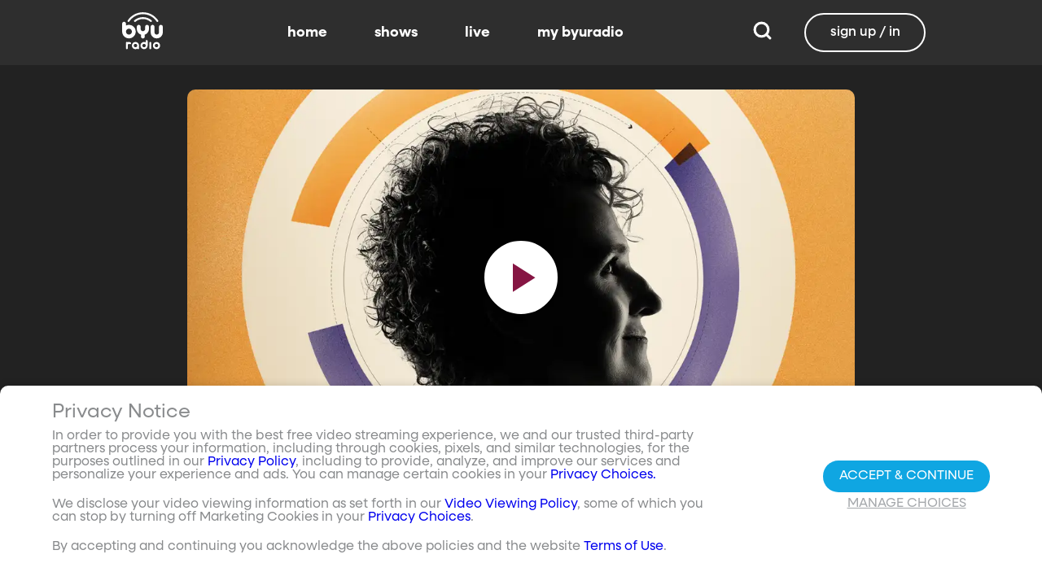

--- FILE ---
content_type: text/javascript; charset=utf-8
request_url: https://www.byuradio.org/_nuxt/BUwL3YtV.js
body_size: 119484
content:
const __vite__mapDeps=(i,m=__vite__mapDeps,d=(m.f||(m.f=["./uhzJo10W.js","./vphy8FgR.js","./DmcTAg0G.js","./CFqV-Wcz.js","./CezJFhS6.js","./D0FXA09S.js","./spinner.BQj7FHxs.css","./cardRenderer.BaLWullQ.css","./bannerCarousel.DwO0Ca2V.css","./marley.D2rgw2Wf.css","./VVActD79.js","./CbPfzCvu.js","./DLbqJMpP.js","./supportCodeTools.CMVFV_Xn.css","./DYkiybA3.js","./BdDLXj8g.js","./customButton.62xqEznZ.css","./accountForm.C2Quj2DP.css","./CyFpZJJM.js","./ValidatedField.4IKwOx53.css","./account-section.B5LwlABC.css","./LUj5lfzB.js","./channel.BRwUje5Z.css","./O5FgXQsR.js","./service.DsiRDcqU.css","./DQ52mpLT.js","./OEWJAC_3.js","./register.DKx5hWmU.css","./CXuTO9yL.js","./C4ZTELyl.js","./CIvW8TZZ.js","./index.Ba0GR5Ta.css","./53Ea3Aao.js","./CjT5A7Tl.js","./tabs.C1HKPLnE.css","./index.Gi7JsPOq.css","./Bl3ssz8u.js","./DRK0ObpA.js","./shareTypeModal.Cb7X7maS.css","./DINnGj87.js","./B12jZHUI.js","./kB6YlXW_.js","./listGrid.DC8BV17-.css","./appPage.CdBG9icg.css","./dEW462oZ.js","./Bh9GUMSk.js","./register.Bt-tw8g8.css","./D3GrCbh_.js","./index.hcLB4ID_.css","./CRyhdgF7.js","./F7JzYl25.js","./verify.DAa1Y_Je.css","./D8OkwEhq.js","./default.IT8_aEsF.css"])))=>i.map(i=>d[i]);
var Qy=Object.defineProperty;var Zy=(t,e,n)=>e in t?Qy(t,e,{enumerable:!0,configurable:!0,writable:!0,value:n}):t[e]=n;var Ln=(t,e,n)=>Zy(t,typeof e!="symbol"?e+"":e,n);(function(){const e=document.createElement("link").relList;if(e&&e.supports&&e.supports("modulepreload"))return;for(const s of document.querySelectorAll('link[rel="modulepreload"]'))r(s);new MutationObserver(s=>{for(const i of s)if(i.type==="childList")for(const o of i.addedNodes)o.tagName==="LINK"&&o.rel==="modulepreload"&&r(o)}).observe(document,{childList:!0,subtree:!0});function n(s){const i={};return s.integrity&&(i.integrity=s.integrity),s.referrerPolicy&&(i.referrerPolicy=s.referrerPolicy),s.crossOrigin==="use-credentials"?i.credentials="include":s.crossOrigin==="anonymous"?i.credentials="omit":i.credentials="same-origin",i}function r(s){if(s.ep)return;s.ep=!0;const i=n(s);fetch(s.href,i)}})();/**
* @vue/shared v3.5.13
* (c) 2018-present Yuxi (Evan) You and Vue contributors
* @license MIT
**//*! #__NO_SIDE_EFFECTS__ */function _u(t){const e=Object.create(null);for(const n of t.split(","))e[n]=1;return n=>n in e}const be={},Vr=[],un=()=>{},ev=()=>!1,pi=t=>t.charCodeAt(0)===111&&t.charCodeAt(1)===110&&(t.charCodeAt(2)>122||t.charCodeAt(2)<97),yu=t=>t.startsWith("onUpdate:"),Ze=Object.assign,vu=(t,e)=>{const n=t.indexOf(e);n>-1&&t.splice(n,1)},tv=Object.prototype.hasOwnProperty,Te=(t,e)=>tv.call(t,e),re=Array.isArray,zr=t=>ys(t)==="[object Map]",_s=t=>ys(t)==="[object Set]",wf=t=>ys(t)==="[object Date]",nv=t=>ys(t)==="[object RegExp]",ae=t=>typeof t=="function",Me=t=>typeof t=="string",Yt=t=>typeof t=="symbol",Ce=t=>t!==null&&typeof t=="object",bu=t=>(Ce(t)||ae(t))&&ae(t.then)&&ae(t.catch),fg=Object.prototype.toString,ys=t=>fg.call(t),rv=t=>ys(t).slice(8,-1),dg=t=>ys(t)==="[object Object]",wu=t=>Me(t)&&t!=="NaN"&&t[0]!=="-"&&""+parseInt(t,10)===t,Wr=_u(",key,ref,ref_for,ref_key,onVnodeBeforeMount,onVnodeMounted,onVnodeBeforeUpdate,onVnodeUpdated,onVnodeBeforeUnmount,onVnodeUnmounted"),Po=t=>{const e=Object.create(null);return n=>e[n]||(e[n]=t(n))},sv=/-(\w)/g,It=Po(t=>t.replace(sv,(e,n)=>n?n.toUpperCase():"")),iv=/\B([A-Z])/g,An=Po(t=>t.replace(iv,"-$1").toLowerCase()),Ro=Po(t=>t.charAt(0).toUpperCase()+t.slice(1)),ia=Po(t=>t?`on${Ro(t)}`:""),bt=(t,e)=>!Object.is(t,e),Kr=(t,...e)=>{for(let n=0;n<t.length;n++)t[n](...e)},hg=(t,e,n,r=!1)=>{Object.defineProperty(t,e,{configurable:!0,enumerable:!1,writable:r,value:n})},eo=t=>{const e=parseFloat(t);return isNaN(e)?t:e},pg=t=>{const e=Me(t)?Number(t):NaN;return isNaN(e)?t:e};let Sf;const ko=()=>Sf||(Sf=typeof globalThis<"u"?globalThis:typeof self<"u"?self:typeof window<"u"?window:typeof global<"u"?global:{});function Ao(t){if(re(t)){const e={};for(let n=0;n<t.length;n++){const r=t[n],s=Me(r)?cv(r):Ao(r);if(s)for(const i in s)e[i]=s[i]}return e}else if(Me(t)||Ce(t))return t}const ov=/;(?![^(]*\))/g,av=/:([^]+)/,lv=/\/\*[^]*?\*\//g;function cv(t){const e={};return t.replace(lv,"").split(ov).forEach(n=>{if(n){const r=n.split(av);r.length>1&&(e[r[0].trim()]=r[1].trim())}}),e}function Oo(t){let e="";if(Me(t))e=t;else if(re(t))for(let n=0;n<t.length;n++){const r=Oo(t[n]);r&&(e+=r+" ")}else if(Ce(t))for(const n in t)t[n]&&(e+=n+" ");return e.trim()}function OR(t){if(!t)return null;let{class:e,style:n}=t;return e&&!Me(e)&&(t.class=Oo(e)),n&&(t.style=Ao(n)),t}const uv="itemscope,allowfullscreen,formnovalidate,ismap,nomodule,novalidate,readonly",fv=_u(uv);function gg(t){return!!t||t===""}function dv(t,e){if(t.length!==e.length)return!1;let n=!0;for(let r=0;n&&r<t.length;r++)n=Er(t[r],e[r]);return n}function Er(t,e){if(t===e)return!0;let n=wf(t),r=wf(e);if(n||r)return n&&r?t.getTime()===e.getTime():!1;if(n=Yt(t),r=Yt(e),n||r)return t===e;if(n=re(t),r=re(e),n||r)return n&&r?dv(t,e):!1;if(n=Ce(t),r=Ce(e),n||r){if(!n||!r)return!1;const s=Object.keys(t).length,i=Object.keys(e).length;if(s!==i)return!1;for(const o in t){const a=t.hasOwnProperty(o),l=e.hasOwnProperty(o);if(a&&!l||!a&&l||!Er(t[o],e[o]))return!1}}return String(t)===String(e)}function Su(t,e){return t.findIndex(n=>Er(n,e))}const mg=t=>!!(t&&t.__v_isRef===!0),hv=t=>Me(t)?t:t==null?"":re(t)||Ce(t)&&(t.toString===fg||!ae(t.toString))?mg(t)?hv(t.value):JSON.stringify(t,_g,2):String(t),_g=(t,e)=>mg(e)?_g(t,e.value):zr(e)?{[`Map(${e.size})`]:[...e.entries()].reduce((n,[r,s],i)=>(n[oa(r,i)+" =>"]=s,n),{})}:_s(e)?{[`Set(${e.size})`]:[...e.values()].map(n=>oa(n))}:Yt(e)?oa(e):Ce(e)&&!re(e)&&!dg(e)?String(e):e,oa=(t,e="")=>{var n;return Yt(t)?`Symbol(${(n=t.description)!=null?n:e})`:t};/**
* @vue/reactivity v3.5.13
* (c) 2018-present Yuxi (Evan) You and Vue contributors
* @license MIT
**/let gt;class yg{constructor(e=!1){this.detached=e,this._active=!0,this.effects=[],this.cleanups=[],this._isPaused=!1,this.parent=gt,!e&&gt&&(this.index=(gt.scopes||(gt.scopes=[])).push(this)-1)}get active(){return this._active}pause(){if(this._active){this._isPaused=!0;let e,n;if(this.scopes)for(e=0,n=this.scopes.length;e<n;e++)this.scopes[e].pause();for(e=0,n=this.effects.length;e<n;e++)this.effects[e].pause()}}resume(){if(this._active&&this._isPaused){this._isPaused=!1;let e,n;if(this.scopes)for(e=0,n=this.scopes.length;e<n;e++)this.scopes[e].resume();for(e=0,n=this.effects.length;e<n;e++)this.effects[e].resume()}}run(e){if(this._active){const n=gt;try{return gt=this,e()}finally{gt=n}}}on(){gt=this}off(){gt=this.parent}stop(e){if(this._active){this._active=!1;let n,r;for(n=0,r=this.effects.length;n<r;n++)this.effects[n].stop();for(this.effects.length=0,n=0,r=this.cleanups.length;n<r;n++)this.cleanups[n]();if(this.cleanups.length=0,this.scopes){for(n=0,r=this.scopes.length;n<r;n++)this.scopes[n].stop(!0);this.scopes.length=0}if(!this.detached&&this.parent&&!e){const s=this.parent.scopes.pop();s&&s!==this&&(this.parent.scopes[this.index]=s,s.index=this.index)}this.parent=void 0}}}function Tu(t){return new yg(t)}function Cu(){return gt}function pv(t,e=!1){gt&&gt.cleanups.push(t)}let Re;const aa=new WeakSet;class vg{constructor(e){this.fn=e,this.deps=void 0,this.depsTail=void 0,this.flags=5,this.next=void 0,this.cleanup=void 0,this.scheduler=void 0,gt&&gt.active&&gt.effects.push(this)}pause(){this.flags|=64}resume(){this.flags&64&&(this.flags&=-65,aa.has(this)&&(aa.delete(this),this.trigger()))}notify(){this.flags&2&&!(this.flags&32)||this.flags&8||wg(this)}run(){if(!(this.flags&1))return this.fn();this.flags|=2,Tf(this),Sg(this);const e=Re,n=Xt;Re=this,Xt=!0;try{return this.fn()}finally{Tg(this),Re=e,Xt=n,this.flags&=-3}}stop(){if(this.flags&1){for(let e=this.deps;e;e=e.nextDep)Pu(e);this.deps=this.depsTail=void 0,Tf(this),this.onStop&&this.onStop(),this.flags&=-2}}trigger(){this.flags&64?aa.add(this):this.scheduler?this.scheduler():this.runIfDirty()}runIfDirty(){_c(this)&&this.run()}get dirty(){return _c(this)}}let bg=0,Fs,Us;function wg(t,e=!1){if(t.flags|=8,e){t.next=Us,Us=t;return}t.next=Fs,Fs=t}function xu(){bg++}function Eu(){if(--bg>0)return;if(Us){let e=Us;for(Us=void 0;e;){const n=e.next;e.next=void 0,e.flags&=-9,e=n}}let t;for(;Fs;){let e=Fs;for(Fs=void 0;e;){const n=e.next;if(e.next=void 0,e.flags&=-9,e.flags&1)try{e.trigger()}catch(r){t||(t=r)}e=n}}if(t)throw t}function Sg(t){for(let e=t.deps;e;e=e.nextDep)e.version=-1,e.prevActiveLink=e.dep.activeLink,e.dep.activeLink=e}function Tg(t){let e,n=t.depsTail,r=n;for(;r;){const s=r.prevDep;r.version===-1?(r===n&&(n=s),Pu(r),gv(r)):e=r,r.dep.activeLink=r.prevActiveLink,r.prevActiveLink=void 0,r=s}t.deps=e,t.depsTail=n}function _c(t){for(let e=t.deps;e;e=e.nextDep)if(e.dep.version!==e.version||e.dep.computed&&(Cg(e.dep.computed)||e.dep.version!==e.version))return!0;return!!t._dirty}function Cg(t){if(t.flags&4&&!(t.flags&16)||(t.flags&=-17,t.globalVersion===Zs))return;t.globalVersion=Zs;const e=t.dep;if(t.flags|=2,e.version>0&&!t.isSSR&&t.deps&&!_c(t)){t.flags&=-3;return}const n=Re,r=Xt;Re=t,Xt=!0;try{Sg(t);const s=t.fn(t._value);(e.version===0||bt(s,t._value))&&(t._value=s,e.version++)}catch(s){throw e.version++,s}finally{Re=n,Xt=r,Tg(t),t.flags&=-3}}function Pu(t,e=!1){const{dep:n,prevSub:r,nextSub:s}=t;if(r&&(r.nextSub=s,t.prevSub=void 0),s&&(s.prevSub=r,t.nextSub=void 0),n.subs===t&&(n.subs=r,!r&&n.computed)){n.computed.flags&=-5;for(let i=n.computed.deps;i;i=i.nextDep)Pu(i,!0)}!e&&!--n.sc&&n.map&&n.map.delete(n.key)}function gv(t){const{prevDep:e,nextDep:n}=t;e&&(e.nextDep=n,t.prevDep=void 0),n&&(n.prevDep=e,t.nextDep=void 0)}let Xt=!0;const xg=[];function nr(){xg.push(Xt),Xt=!1}function rr(){const t=xg.pop();Xt=t===void 0?!0:t}function Tf(t){const{cleanup:e}=t;if(t.cleanup=void 0,e){const n=Re;Re=void 0;try{e()}finally{Re=n}}}let Zs=0;class mv{constructor(e,n){this.sub=e,this.dep=n,this.version=n.version,this.nextDep=this.prevDep=this.nextSub=this.prevSub=this.prevActiveLink=void 0}}class Mo{constructor(e){this.computed=e,this.version=0,this.activeLink=void 0,this.subs=void 0,this.map=void 0,this.key=void 0,this.sc=0}track(e){if(!Re||!Xt||Re===this.computed)return;let n=this.activeLink;if(n===void 0||n.sub!==Re)n=this.activeLink=new mv(Re,this),Re.deps?(n.prevDep=Re.depsTail,Re.depsTail.nextDep=n,Re.depsTail=n):Re.deps=Re.depsTail=n,Eg(n);else if(n.version===-1&&(n.version=this.version,n.nextDep)){const r=n.nextDep;r.prevDep=n.prevDep,n.prevDep&&(n.prevDep.nextDep=r),n.prevDep=Re.depsTail,n.nextDep=void 0,Re.depsTail.nextDep=n,Re.depsTail=n,Re.deps===n&&(Re.deps=r)}return n}trigger(e){this.version++,Zs++,this.notify(e)}notify(e){xu();try{for(let n=this.subs;n;n=n.prevSub)n.sub.notify()&&n.sub.dep.notify()}finally{Eu()}}}function Eg(t){if(t.dep.sc++,t.sub.flags&4){const e=t.dep.computed;if(e&&!t.dep.subs){e.flags|=20;for(let r=e.deps;r;r=r.nextDep)Eg(r)}const n=t.dep.subs;n!==t&&(t.prevSub=n,n&&(n.nextSub=t)),t.dep.subs=t}}const to=new WeakMap,_r=Symbol(""),yc=Symbol(""),ei=Symbol("");function ot(t,e,n){if(Xt&&Re){let r=to.get(t);r||to.set(t,r=new Map);let s=r.get(n);s||(r.set(n,s=new Mo),s.map=r,s.key=n),s.track()}}function wn(t,e,n,r,s,i){const o=to.get(t);if(!o){Zs++;return}const a=l=>{l&&l.trigger()};if(xu(),e==="clear")o.forEach(a);else{const l=re(t),u=l&&wu(n);if(l&&n==="length"){const c=Number(r);o.forEach((f,d)=>{(d==="length"||d===ei||!Yt(d)&&d>=c)&&a(f)})}else switch((n!==void 0||o.has(void 0))&&a(o.get(n)),u&&a(o.get(ei)),e){case"add":l?u&&a(o.get("length")):(a(o.get(_r)),zr(t)&&a(o.get(yc)));break;case"delete":l||(a(o.get(_r)),zr(t)&&a(o.get(yc)));break;case"set":zr(t)&&a(o.get(_r));break}}Eu()}function _v(t,e){const n=to.get(t);return n&&n.get(e)}function Lr(t){const e=_e(t);return e===t?e:(ot(e,"iterate",ei),zt(t)?e:e.map(at))}function Io(t){return ot(t=_e(t),"iterate",ei),t}const yv={__proto__:null,[Symbol.iterator](){return la(this,Symbol.iterator,at)},concat(...t){return Lr(this).concat(...t.map(e=>re(e)?Lr(e):e))},entries(){return la(this,"entries",t=>(t[1]=at(t[1]),t))},every(t,e){return gn(this,"every",t,e,void 0,arguments)},filter(t,e){return gn(this,"filter",t,e,n=>n.map(at),arguments)},find(t,e){return gn(this,"find",t,e,at,arguments)},findIndex(t,e){return gn(this,"findIndex",t,e,void 0,arguments)},findLast(t,e){return gn(this,"findLast",t,e,at,arguments)},findLastIndex(t,e){return gn(this,"findLastIndex",t,e,void 0,arguments)},forEach(t,e){return gn(this,"forEach",t,e,void 0,arguments)},includes(...t){return ca(this,"includes",t)},indexOf(...t){return ca(this,"indexOf",t)},join(t){return Lr(this).join(t)},lastIndexOf(...t){return ca(this,"lastIndexOf",t)},map(t,e){return gn(this,"map",t,e,void 0,arguments)},pop(){return xs(this,"pop")},push(...t){return xs(this,"push",t)},reduce(t,...e){return Cf(this,"reduce",t,e)},reduceRight(t,...e){return Cf(this,"reduceRight",t,e)},shift(){return xs(this,"shift")},some(t,e){return gn(this,"some",t,e,void 0,arguments)},splice(...t){return xs(this,"splice",t)},toReversed(){return Lr(this).toReversed()},toSorted(t){return Lr(this).toSorted(t)},toSpliced(...t){return Lr(this).toSpliced(...t)},unshift(...t){return xs(this,"unshift",t)},values(){return la(this,"values",at)}};function la(t,e,n){const r=Io(t),s=r[e]();return r!==t&&!zt(t)&&(s._next=s.next,s.next=()=>{const i=s._next();return i.value&&(i.value=n(i.value)),i}),s}const vv=Array.prototype;function gn(t,e,n,r,s,i){const o=Io(t),a=o!==t&&!zt(t),l=o[e];if(l!==vv[e]){const f=l.apply(t,i);return a?at(f):f}let u=n;o!==t&&(a?u=function(f,d){return n.call(this,at(f),d,t)}:n.length>2&&(u=function(f,d){return n.call(this,f,d,t)}));const c=l.call(o,u,r);return a&&s?s(c):c}function Cf(t,e,n,r){const s=Io(t);let i=n;return s!==t&&(zt(t)?n.length>3&&(i=function(o,a,l){return n.call(this,o,a,l,t)}):i=function(o,a,l){return n.call(this,o,at(a),l,t)}),s[e](i,...r)}function ca(t,e,n){const r=_e(t);ot(r,"iterate",ei);const s=r[e](...n);return(s===-1||s===!1)&&Au(n[0])?(n[0]=_e(n[0]),r[e](...n)):s}function xs(t,e,n=[]){nr(),xu();const r=_e(t)[e].apply(t,n);return Eu(),rr(),r}const bv=_u("__proto__,__v_isRef,__isVue"),Pg=new Set(Object.getOwnPropertyNames(Symbol).filter(t=>t!=="arguments"&&t!=="caller").map(t=>Symbol[t]).filter(Yt));function wv(t){Yt(t)||(t=String(t));const e=_e(this);return ot(e,"has",t),e.hasOwnProperty(t)}class Rg{constructor(e=!1,n=!1){this._isReadonly=e,this._isShallow=n}get(e,n,r){if(n==="__v_skip")return e.__v_skip;const s=this._isReadonly,i=this._isShallow;if(n==="__v_isReactive")return!s;if(n==="__v_isReadonly")return s;if(n==="__v_isShallow")return i;if(n==="__v_raw")return r===(s?i?Ov:Mg:i?Og:Ag).get(e)||Object.getPrototypeOf(e)===Object.getPrototypeOf(r)?e:void 0;const o=re(e);if(!s){let l;if(o&&(l=yv[n]))return l;if(n==="hasOwnProperty")return wv}const a=Reflect.get(e,n,Oe(e)?e:r);return(Yt(n)?Pg.has(n):bv(n))||(s||ot(e,"get",n),i)?a:Oe(a)?o&&wu(n)?a:a.value:Ce(a)?s?Ig(a):wt(a):a}}class kg extends Rg{constructor(e=!1){super(!1,e)}set(e,n,r,s){let i=e[n];if(!this._isShallow){const l=Yn(i);if(!zt(r)&&!Yn(r)&&(i=_e(i),r=_e(r)),!re(e)&&Oe(i)&&!Oe(r))return l?!1:(i.value=r,!0)}const o=re(e)&&wu(n)?Number(n)<e.length:Te(e,n),a=Reflect.set(e,n,r,Oe(e)?e:s);return e===_e(s)&&(o?bt(r,i)&&wn(e,"set",n,r):wn(e,"add",n,r)),a}deleteProperty(e,n){const r=Te(e,n);e[n];const s=Reflect.deleteProperty(e,n);return s&&r&&wn(e,"delete",n,void 0),s}has(e,n){const r=Reflect.has(e,n);return(!Yt(n)||!Pg.has(n))&&ot(e,"has",n),r}ownKeys(e){return ot(e,"iterate",re(e)?"length":_r),Reflect.ownKeys(e)}}class Sv extends Rg{constructor(e=!1){super(!0,e)}set(e,n){return!0}deleteProperty(e,n){return!0}}const Tv=new kg,Cv=new Sv,xv=new kg(!0);const vc=t=>t,Ri=t=>Reflect.getPrototypeOf(t);function Ev(t,e,n){return function(...r){const s=this.__v_raw,i=_e(s),o=zr(i),a=t==="entries"||t===Symbol.iterator&&o,l=t==="keys"&&o,u=s[t](...r),c=n?vc:e?bc:at;return!e&&ot(i,"iterate",l?yc:_r),{next(){const{value:f,done:d}=u.next();return d?{value:f,done:d}:{value:a?[c(f[0]),c(f[1])]:c(f),done:d}},[Symbol.iterator](){return this}}}}function ki(t){return function(...e){return t==="delete"?!1:t==="clear"?void 0:this}}function Pv(t,e){const n={get(s){const i=this.__v_raw,o=_e(i),a=_e(s);t||(bt(s,a)&&ot(o,"get",s),ot(o,"get",a));const{has:l}=Ri(o),u=e?vc:t?bc:at;if(l.call(o,s))return u(i.get(s));if(l.call(o,a))return u(i.get(a));i!==o&&i.get(s)},get size(){const s=this.__v_raw;return!t&&ot(_e(s),"iterate",_r),Reflect.get(s,"size",s)},has(s){const i=this.__v_raw,o=_e(i),a=_e(s);return t||(bt(s,a)&&ot(o,"has",s),ot(o,"has",a)),s===a?i.has(s):i.has(s)||i.has(a)},forEach(s,i){const o=this,a=o.__v_raw,l=_e(a),u=e?vc:t?bc:at;return!t&&ot(l,"iterate",_r),a.forEach((c,f)=>s.call(i,u(c),u(f),o))}};return Ze(n,t?{add:ki("add"),set:ki("set"),delete:ki("delete"),clear:ki("clear")}:{add(s){!e&&!zt(s)&&!Yn(s)&&(s=_e(s));const i=_e(this);return Ri(i).has.call(i,s)||(i.add(s),wn(i,"add",s,s)),this},set(s,i){!e&&!zt(i)&&!Yn(i)&&(i=_e(i));const o=_e(this),{has:a,get:l}=Ri(o);let u=a.call(o,s);u||(s=_e(s),u=a.call(o,s));const c=l.call(o,s);return o.set(s,i),u?bt(i,c)&&wn(o,"set",s,i):wn(o,"add",s,i),this},delete(s){const i=_e(this),{has:o,get:a}=Ri(i);let l=o.call(i,s);l||(s=_e(s),l=o.call(i,s)),a&&a.call(i,s);const u=i.delete(s);return l&&wn(i,"delete",s,void 0),u},clear(){const s=_e(this),i=s.size!==0,o=s.clear();return i&&wn(s,"clear",void 0,void 0),o}}),["keys","values","entries",Symbol.iterator].forEach(s=>{n[s]=Ev(s,t,e)}),n}function Ru(t,e){const n=Pv(t,e);return(r,s,i)=>s==="__v_isReactive"?!t:s==="__v_isReadonly"?t:s==="__v_raw"?r:Reflect.get(Te(n,s)&&s in r?n:r,s,i)}const Rv={get:Ru(!1,!1)},kv={get:Ru(!1,!0)},Av={get:Ru(!0,!1)};const Ag=new WeakMap,Og=new WeakMap,Mg=new WeakMap,Ov=new WeakMap;function Mv(t){switch(t){case"Object":case"Array":return 1;case"Map":case"Set":case"WeakMap":case"WeakSet":return 2;default:return 0}}function Iv(t){return t.__v_skip||!Object.isExtensible(t)?0:Mv(rv(t))}function wt(t){return Yn(t)?t:ku(t,!1,Tv,Rv,Ag)}function xn(t){return ku(t,!1,xv,kv,Og)}function Ig(t){return ku(t,!0,Cv,Av,Mg)}function ku(t,e,n,r,s){if(!Ce(t)||t.__v_raw&&!(e&&t.__v_isReactive))return t;const i=s.get(t);if(i)return i;const o=Iv(t);if(o===0)return t;const a=new Proxy(t,o===2?r:n);return s.set(t,a),a}function fn(t){return Yn(t)?fn(t.__v_raw):!!(t&&t.__v_isReactive)}function Yn(t){return!!(t&&t.__v_isReadonly)}function zt(t){return!!(t&&t.__v_isShallow)}function Au(t){return t?!!t.__v_raw:!1}function _e(t){const e=t&&t.__v_raw;return e?_e(e):t}function Ou(t){return!Te(t,"__v_skip")&&Object.isExtensible(t)&&hg(t,"__v_skip",!0),t}const at=t=>Ce(t)?wt(t):t,bc=t=>Ce(t)?Ig(t):t;function Oe(t){return t?t.__v_isRef===!0:!1}function $(t){return Lg(t,!1)}function ns(t){return Lg(t,!0)}function Lg(t,e){return Oe(t)?t:new Lv(t,e)}class Lv{constructor(e,n){this.dep=new Mo,this.__v_isRef=!0,this.__v_isShallow=!1,this._rawValue=n?e:_e(e),this._value=n?e:at(e),this.__v_isShallow=n}get value(){return this.dep.track(),this._value}set value(e){const n=this._rawValue,r=this.__v_isShallow||zt(e)||Yn(e);e=r?e:_e(e),bt(e,n)&&(this._rawValue=e,this._value=r?e:at(e),this.dep.trigger())}}function He(t){return Oe(t)?t.value:t}function Dg(t){return ae(t)?t():He(t)}const Dv={get:(t,e,n)=>e==="__v_raw"?t:He(Reflect.get(t,e,n)),set:(t,e,n,r)=>{const s=t[e];return Oe(s)&&!Oe(n)?(s.value=n,!0):Reflect.set(t,e,n,r)}};function Ng(t){return fn(t)?t:new Proxy(t,Dv)}class Nv{constructor(e){this.__v_isRef=!0,this._value=void 0;const n=this.dep=new Mo,{get:r,set:s}=e(n.track.bind(n),n.trigger.bind(n));this._get=r,this._set=s}get value(){return this._value=this._get()}set value(e){this._set(e)}}function $v(t){return new Nv(t)}function Fv(t){const e=re(t)?new Array(t.length):{};for(const n in t)e[n]=$g(t,n);return e}class Uv{constructor(e,n,r){this._object=e,this._key=n,this._defaultValue=r,this.__v_isRef=!0,this._value=void 0}get value(){const e=this._object[this._key];return this._value=e===void 0?this._defaultValue:e}set value(e){this._object[this._key]=e}get dep(){return _v(_e(this._object),this._key)}}class Hv{constructor(e){this._getter=e,this.__v_isRef=!0,this.__v_isReadonly=!0,this._value=void 0}get value(){return this._value=this._getter()}}function Mu(t,e,n){return Oe(t)?t:ae(t)?new Hv(t):Ce(t)&&arguments.length>1?$g(t,e,n):$(t)}function $g(t,e,n){const r=t[e];return Oe(r)?r:new Uv(t,e,n)}class jv{constructor(e,n,r){this.fn=e,this.setter=n,this._value=void 0,this.dep=new Mo(this),this.__v_isRef=!0,this.deps=void 0,this.depsTail=void 0,this.flags=16,this.globalVersion=Zs-1,this.next=void 0,this.effect=this,this.__v_isReadonly=!n,this.isSSR=r}notify(){if(this.flags|=16,!(this.flags&8)&&Re!==this)return wg(this,!0),!0}get value(){const e=this.dep.track();return Cg(this),e&&(e.version=this.dep.version),this._value}set value(e){this.setter&&this.setter(e)}}function qv(t,e,n=!1){let r,s;return ae(t)?r=t:(r=t.get,s=t.set),new jv(r,s,n)}const Ai={},no=new WeakMap;let hr;function Bv(t,e=!1,n=hr){if(n){let r=no.get(n);r||no.set(n,r=[]),r.push(t)}}function Vv(t,e,n=be){const{immediate:r,deep:s,once:i,scheduler:o,augmentJob:a,call:l}=n,u=v=>s?v:zt(v)||s===!1||s===0?Sn(v,1):Sn(v);let c,f,d,h,g=!1,p=!1;if(Oe(t)?(f=()=>t.value,g=zt(t)):fn(t)?(f=()=>u(t),g=!0):re(t)?(p=!0,g=t.some(v=>fn(v)||zt(v)),f=()=>t.map(v=>{if(Oe(v))return v.value;if(fn(v))return u(v);if(ae(v))return l?l(v,2):v()})):ae(t)?e?f=l?()=>l(t,2):t:f=()=>{if(d){nr();try{d()}finally{rr()}}const v=hr;hr=c;try{return l?l(t,3,[h]):t(h)}finally{hr=v}}:f=un,e&&s){const v=f,_=s===!0?1/0:s;f=()=>Sn(v(),_)}const y=Cu(),b=()=>{c.stop(),y&&y.active&&vu(y.effects,c)};if(i&&e){const v=e;e=(..._)=>{v(..._),b()}}let w=p?new Array(t.length).fill(Ai):Ai;const m=v=>{if(!(!(c.flags&1)||!c.dirty&&!v))if(e){const _=c.run();if(s||g||(p?_.some((C,P)=>bt(C,w[P])):bt(_,w))){d&&d();const C=hr;hr=c;try{const P=[_,w===Ai?void 0:p&&w[0]===Ai?[]:w,h];l?l(e,3,P):e(...P),w=_}finally{hr=C}}}else c.run()};return a&&a(m),c=new vg(f),c.scheduler=o?()=>o(m,!1):m,h=v=>Bv(v,!1,c),d=c.onStop=()=>{const v=no.get(c);if(v){if(l)l(v,4);else for(const _ of v)_();no.delete(c)}},e?r?m(!0):w=c.run():o?o(m.bind(null,!0),!0):c.run(),b.pause=c.pause.bind(c),b.resume=c.resume.bind(c),b.stop=b,b}function Sn(t,e=1/0,n){if(e<=0||!Ce(t)||t.__v_skip||(n=n||new Set,n.has(t)))return t;if(n.add(t),e--,Oe(t))Sn(t.value,e,n);else if(re(t))for(let r=0;r<t.length;r++)Sn(t[r],e,n);else if(_s(t)||zr(t))t.forEach(r=>{Sn(r,e,n)});else if(dg(t)){for(const r in t)Sn(t[r],e,n);for(const r of Object.getOwnPropertySymbols(t))Object.prototype.propertyIsEnumerable.call(t,r)&&Sn(t[r],e,n)}return t}/**
* @vue/runtime-core v3.5.13
* (c) 2018-present Yuxi (Evan) You and Vue contributors
* @license MIT
**/function gi(t,e,n,r){try{return r?t(...r):t()}catch(s){vs(s,e,n)}}function Jt(t,e,n,r){if(ae(t)){const s=gi(t,e,n,r);return s&&bu(s)&&s.catch(i=>{vs(i,e,n)}),s}if(re(t)){const s=[];for(let i=0;i<t.length;i++)s.push(Jt(t[i],e,n,r));return s}}function vs(t,e,n,r=!0){const s=e?e.vnode:null,{errorHandler:i,throwUnhandledErrorInProduction:o}=e&&e.appContext.config||be;if(e){let a=e.parent;const l=e.proxy,u=`https://vuejs.org/error-reference/#runtime-${n}`;for(;a;){const c=a.ec;if(c){for(let f=0;f<c.length;f++)if(c[f](t,l,u)===!1)return}a=a.parent}if(i){nr(),gi(i,null,10,[t,l,u]),rr();return}}zv(t,n,s,r,o)}function zv(t,e,n,r=!0,s=!1){if(s)throw t;console.error(t)}const mt=[];let nn=-1;const Gr=[];let Fn=null,Ur=0;const Fg=Promise.resolve();let ro=null;function Jn(t){const e=ro||Fg;return t?e.then(this?t.bind(this):t):e}function Wv(t){let e=nn+1,n=mt.length;for(;e<n;){const r=e+n>>>1,s=mt[r],i=ti(s);i<t||i===t&&s.flags&2?e=r+1:n=r}return e}function Iu(t){if(!(t.flags&1)){const e=ti(t),n=mt[mt.length-1];!n||!(t.flags&2)&&e>=ti(n)?mt.push(t):mt.splice(Wv(e),0,t),t.flags|=1,Ug()}}function Ug(){ro||(ro=Fg.then(Hg))}function wc(t){re(t)?Gr.push(...t):Fn&&t.id===-1?Fn.splice(Ur+1,0,t):t.flags&1||(Gr.push(t),t.flags|=1),Ug()}function xf(t,e,n=nn+1){for(;n<mt.length;n++){const r=mt[n];if(r&&r.flags&2){if(t&&r.id!==t.uid)continue;mt.splice(n,1),n--,r.flags&4&&(r.flags&=-2),r(),r.flags&4||(r.flags&=-2)}}}function so(t){if(Gr.length){const e=[...new Set(Gr)].sort((n,r)=>ti(n)-ti(r));if(Gr.length=0,Fn){Fn.push(...e);return}for(Fn=e,Ur=0;Ur<Fn.length;Ur++){const n=Fn[Ur];n.flags&4&&(n.flags&=-2),n.flags&8||n(),n.flags&=-2}Fn=null,Ur=0}}const ti=t=>t.id==null?t.flags&2?-1:1/0:t.id;function Hg(t){try{for(nn=0;nn<mt.length;nn++){const e=mt[nn];e&&!(e.flags&8)&&(e.flags&4&&(e.flags&=-2),gi(e,e.i,e.i?15:14),e.flags&4||(e.flags&=-2))}}finally{for(;nn<mt.length;nn++){const e=mt[nn];e&&(e.flags&=-2)}nn=-1,mt.length=0,so(),ro=null,(mt.length||Gr.length)&&Hg()}}let Ge=null,jg=null;function io(t){const e=Ge;return Ge=t,jg=t&&t.type.__scopeId||null,e}function bs(t,e=Ge,n){if(!e||t._n)return t;const r=(...s)=>{r._d&&qf(-1);const i=io(e);let o;try{o=t(...s)}finally{io(i),r._d&&qf(1)}return o};return r._n=!0,r._c=!0,r._d=!0,r}function MR(t,e){if(Ge===null)return t;const n=Fo(Ge),r=t.dirs||(t.dirs=[]);for(let s=0;s<e.length;s++){let[i,o,a,l=be]=e[s];i&&(ae(i)&&(i={mounted:i,updated:i}),i.deep&&Sn(o),r.push({dir:i,instance:n,value:o,oldValue:void 0,arg:a,modifiers:l}))}return t}function rn(t,e,n,r){const s=t.dirs,i=e&&e.dirs;for(let o=0;o<s.length;o++){const a=s[o];i&&(a.oldValue=i[o].value);let l=a.dir[r];l&&(nr(),Jt(l,n,8,[t.el,a,t,e]),rr())}}const qg=Symbol("_vte"),Bg=t=>t.__isTeleport,Hs=t=>t&&(t.disabled||t.disabled===""),Ef=t=>t&&(t.defer||t.defer===""),Pf=t=>typeof SVGElement<"u"&&t instanceof SVGElement,Rf=t=>typeof MathMLElement=="function"&&t instanceof MathMLElement,Sc=(t,e)=>{const n=t&&t.to;return Me(n)?e?e(n):null:n},Vg={name:"Teleport",__isTeleport:!0,process(t,e,n,r,s,i,o,a,l,u){const{mc:c,pc:f,pbc:d,o:{insert:h,querySelector:g,createText:p,createComment:y}}=u,b=Hs(e.props);let{shapeFlag:w,children:m,dynamicChildren:v}=e;if(t==null){const _=e.el=p(""),C=e.anchor=p("");h(_,n,r),h(C,n,r);const P=(S,E)=>{w&16&&(s&&s.isCE&&(s.ce._teleportTarget=S),c(m,S,E,s,i,o,a,l))},R=()=>{const S=e.target=Sc(e.props,g),E=zg(S,e,p,h);S&&(o!=="svg"&&Pf(S)?o="svg":o!=="mathml"&&Rf(S)&&(o="mathml"),b||(P(S,E),Wi(e,!1)))};b&&(P(n,C),Wi(e,!0)),Ef(e.props)?Ve(()=>{R(),e.el.__isMounted=!0},i):R()}else{if(Ef(e.props)&&!t.el.__isMounted){Ve(()=>{Vg.process(t,e,n,r,s,i,o,a,l,u),delete t.el.__isMounted},i);return}e.el=t.el,e.targetStart=t.targetStart;const _=e.anchor=t.anchor,C=e.target=t.target,P=e.targetAnchor=t.targetAnchor,R=Hs(t.props),S=R?n:C,E=R?_:P;if(o==="svg"||Pf(C)?o="svg":(o==="mathml"||Rf(C))&&(o="mathml"),v?(d(t.dynamicChildren,v,S,s,i,o,a),Fu(t,e,!0)):l||f(t,e,S,E,s,i,o,a,!1),b)R?e.props&&t.props&&e.props.to!==t.props.to&&(e.props.to=t.props.to):Oi(e,n,_,u,1);else if((e.props&&e.props.to)!==(t.props&&t.props.to)){const N=e.target=Sc(e.props,g);N&&Oi(e,N,null,u,0)}else R&&Oi(e,C,P,u,1);Wi(e,b)}},remove(t,e,n,{um:r,o:{remove:s}},i){const{shapeFlag:o,children:a,anchor:l,targetStart:u,targetAnchor:c,target:f,props:d}=t;if(f&&(s(u),s(c)),i&&s(l),o&16){const h=i||!Hs(d);for(let g=0;g<a.length;g++){const p=a[g];r(p,e,n,h,!!p.dynamicChildren)}}},move:Oi,hydrate:Kv};function Oi(t,e,n,{o:{insert:r},m:s},i=2){i===0&&r(t.targetAnchor,e,n);const{el:o,anchor:a,shapeFlag:l,children:u,props:c}=t,f=i===2;if(f&&r(o,e,n),(!f||Hs(c))&&l&16)for(let d=0;d<u.length;d++)s(u[d],e,n,2);f&&r(a,e,n)}function Kv(t,e,n,r,s,i,{o:{nextSibling:o,parentNode:a,querySelector:l,insert:u,createText:c}},f){const d=e.target=Sc(e.props,l);if(d){const h=Hs(e.props),g=d._lpa||d.firstChild;if(e.shapeFlag&16)if(h)e.anchor=f(o(t),e,a(t),n,r,s,i),e.targetStart=g,e.targetAnchor=g&&o(g);else{e.anchor=o(t);let p=g;for(;p;){if(p&&p.nodeType===8){if(p.data==="teleport start anchor")e.targetStart=p;else if(p.data==="teleport anchor"){e.targetAnchor=p,d._lpa=e.targetAnchor&&o(e.targetAnchor);break}}p=o(p)}e.targetAnchor||zg(d,e,c,u),f(g&&o(g),e,d,n,r,s,i)}Wi(e,h)}return e.anchor&&o(e.anchor)}const IR=Vg;function Wi(t,e){const n=t.ctx;if(n&&n.ut){let r,s;for(e?(r=t.el,s=t.anchor):(r=t.targetStart,s=t.targetAnchor);r&&r!==s;)r.nodeType===1&&r.setAttribute("data-v-owner",n.uid),r=r.nextSibling;n.ut()}}function zg(t,e,n,r){const s=e.targetStart=n(""),i=e.targetAnchor=n("");return s[qg]=i,t&&(r(s,t),r(i,t)),i}const Un=Symbol("_leaveCb"),Mi=Symbol("_enterCb");function Gv(){const t={isMounted:!1,isLeaving:!1,isUnmounting:!1,leavingVNodes:new Map};return Or(()=>{t.isMounted=!0}),Mr(()=>{t.isUnmounting=!0}),t}const $t=[Function,Array],Wg={mode:String,appear:Boolean,persisted:Boolean,onBeforeEnter:$t,onEnter:$t,onAfterEnter:$t,onEnterCancelled:$t,onBeforeLeave:$t,onLeave:$t,onAfterLeave:$t,onLeaveCancelled:$t,onBeforeAppear:$t,onAppear:$t,onAfterAppear:$t,onAppearCancelled:$t},Kg=t=>{const e=t.subTree;return e.component?Kg(e.component):e},Xv={name:"BaseTransition",props:Wg,setup(t,{slots:e}){const n=In(),r=Gv();return()=>{const s=e.default&&Yg(e.default(),!0);if(!s||!s.length)return;const i=Gg(s),o=_e(t),{mode:a}=o;if(r.isLeaving)return ua(i);const l=kf(i);if(!l)return ua(i);let u=Tc(l,o,r,n,f=>u=f);l.type!==We&&rs(l,u);let c=n.subTree&&kf(n.subTree);if(c&&c.type!==We&&!Kt(l,c)&&Kg(n).type!==We){let f=Tc(c,o,r,n);if(rs(c,f),a==="out-in"&&l.type!==We)return r.isLeaving=!0,f.afterLeave=()=>{r.isLeaving=!1,n.job.flags&8||n.update(),delete f.afterLeave,c=void 0},ua(i);a==="in-out"&&l.type!==We?f.delayLeave=(d,h,g)=>{const p=Xg(r,c);p[String(c.key)]=c,d[Un]=()=>{h(),d[Un]=void 0,delete u.delayedLeave,c=void 0},u.delayedLeave=()=>{g(),delete u.delayedLeave,c=void 0}}:c=void 0}else c&&(c=void 0);return i}}};function Gg(t){let e=t[0];if(t.length>1){for(const n of t)if(n.type!==We){e=n;break}}return e}const Yv=Xv;function Xg(t,e){const{leavingVNodes:n}=t;let r=n.get(e.type);return r||(r=Object.create(null),n.set(e.type,r)),r}function Tc(t,e,n,r,s){const{appear:i,mode:o,persisted:a=!1,onBeforeEnter:l,onEnter:u,onAfterEnter:c,onEnterCancelled:f,onBeforeLeave:d,onLeave:h,onAfterLeave:g,onLeaveCancelled:p,onBeforeAppear:y,onAppear:b,onAfterAppear:w,onAppearCancelled:m}=e,v=String(t.key),_=Xg(n,t),C=(S,E)=>{S&&Jt(S,r,9,E)},P=(S,E)=>{const N=E[1];C(S,E),re(S)?S.every(L=>L.length<=1)&&N():S.length<=1&&N()},R={mode:o,persisted:a,beforeEnter(S){let E=l;if(!n.isMounted)if(i)E=y||l;else return;S[Un]&&S[Un](!0);const N=_[v];N&&Kt(t,N)&&N.el[Un]&&N.el[Un](),C(E,[S])},enter(S){let E=u,N=c,L=f;if(!n.isMounted)if(i)E=b||u,N=w||c,L=m||f;else return;let U=!1;const Z=S[Mi]=ee=>{U||(U=!0,ee?C(L,[S]):C(N,[S]),R.delayedLeave&&R.delayedLeave(),S[Mi]=void 0)};E?P(E,[S,Z]):Z()},leave(S,E){const N=String(t.key);if(S[Mi]&&S[Mi](!0),n.isUnmounting)return E();C(d,[S]);let L=!1;const U=S[Un]=Z=>{L||(L=!0,E(),Z?C(p,[S]):C(g,[S]),S[Un]=void 0,_[N]===t&&delete _[N])};_[N]=t,h?P(h,[S,U]):U()},clone(S){const E=Tc(S,e,n,r,s);return s&&s(E),E}};return R}function ua(t){if(mi(t))return t=Pn(t),t.children=null,t}function kf(t){if(!mi(t))return Bg(t.type)&&t.children?Gg(t.children):t;const{shapeFlag:e,children:n}=t;if(n){if(e&16)return n[0];if(e&32&&ae(n.default))return n.default()}}function rs(t,e){t.shapeFlag&6&&t.component?(t.transition=e,rs(t.component.subTree,e)):t.shapeFlag&128?(t.ssContent.transition=e.clone(t.ssContent),t.ssFallback.transition=e.clone(t.ssFallback)):t.transition=e}function Yg(t,e=!1,n){let r=[],s=0;for(let i=0;i<t.length;i++){let o=t[i];const a=n==null?o.key:String(n)+String(o.key!=null?o.key:i);o.type===lt?(o.patchFlag&128&&s++,r=r.concat(Yg(o.children,e,a))):(e||o.type!==We)&&r.push(a!=null?Pn(o,{key:a}):o)}if(s>1)for(let i=0;i<r.length;i++)r[i].patchFlag=-2;return r}/*! #__NO_SIDE_EFFECTS__ */function On(t,e){return ae(t)?Ze({name:t.name},e,{setup:t}):t}function LR(){const t=In();return t?(t.appContext.config.idPrefix||"v")+"-"+t.ids[0]+t.ids[1]++:""}function Lu(t){t.ids=[t.ids[0]+t.ids[2]+++"-",0,0]}function DR(t){const e=In(),n=ns(null);if(e){const s=e.refs===be?e.refs={}:e.refs;Object.defineProperty(s,t,{enumerable:!0,get:()=>n.value,set:i=>n.value=i})}return n}function ni(t,e,n,r,s=!1){if(re(t)){t.forEach((g,p)=>ni(g,e&&(re(e)?e[p]:e),n,r,s));return}if(Kn(r)&&!s){r.shapeFlag&512&&r.type.__asyncResolved&&r.component.subTree.component&&ni(t,e,n,r.component.subTree);return}const i=r.shapeFlag&4?Fo(r.component):r.el,o=s?null:i,{i:a,r:l}=t,u=e&&e.r,c=a.refs===be?a.refs={}:a.refs,f=a.setupState,d=_e(f),h=f===be?()=>!1:g=>Te(d,g);if(u!=null&&u!==l&&(Me(u)?(c[u]=null,h(u)&&(f[u]=null)):Oe(u)&&(u.value=null)),ae(l))gi(l,a,12,[o,c]);else{const g=Me(l),p=Oe(l);if(g||p){const y=()=>{if(t.f){const b=g?h(l)?f[l]:c[l]:l.value;s?re(b)&&vu(b,i):re(b)?b.includes(i)||b.push(i):g?(c[l]=[i],h(l)&&(f[l]=c[l])):(l.value=[i],t.k&&(c[t.k]=l.value))}else g?(c[l]=o,h(l)&&(f[l]=o)):p&&(l.value=o,t.k&&(c[t.k]=o))};o?(y.id=-1,Ve(y,n)):y()}}}let Af=!1;const Dr=()=>{Af||(console.error("Hydration completed but contains mismatches."),Af=!0)},Jv=t=>t.namespaceURI.includes("svg")&&t.tagName!=="foreignObject",Qv=t=>t.namespaceURI.includes("MathML"),Ii=t=>{if(t.nodeType===1){if(Jv(t))return"svg";if(Qv(t))return"mathml"}},jr=t=>t.nodeType===8;function Zv(t){const{mt:e,p:n,o:{patchProp:r,createText:s,nextSibling:i,parentNode:o,remove:a,insert:l,createComment:u}}=t,c=(m,v)=>{if(!v.hasChildNodes()){n(null,m,v),so(),v._vnode=m;return}f(v.firstChild,m,null,null,null),so(),v._vnode=m},f=(m,v,_,C,P,R=!1)=>{R=R||!!v.dynamicChildren;const S=jr(m)&&m.data==="[",E=()=>p(m,v,_,C,P,S),{type:N,ref:L,shapeFlag:U,patchFlag:Z}=v;let ee=m.nodeType;v.el=m,Z===-2&&(R=!1,v.dynamicChildren=null);let B=null;switch(N){case br:ee!==3?v.children===""?(l(v.el=s(""),o(m),m),B=m):B=E():(m.data!==v.children&&(Dr(),m.data=v.children),B=i(m));break;case We:w(m)?(B=i(m),b(v.el=m.content.firstChild,m,_)):ee!==8||S?B=E():B=i(m);break;case qs:if(S&&(m=i(m),ee=m.nodeType),ee===1||ee===3){B=m;const F=!v.children.length;for(let W=0;W<v.staticCount;W++)F&&(v.children+=B.nodeType===1?B.outerHTML:B.data),W===v.staticCount-1&&(v.anchor=B),B=i(B);return S?i(B):B}else E();break;case lt:S?B=g(m,v,_,C,P,R):B=E();break;default:if(U&1)(ee!==1||v.type.toLowerCase()!==m.tagName.toLowerCase())&&!w(m)?B=E():B=d(m,v,_,C,P,R);else if(U&6){v.slotScopeIds=P;const F=o(m);if(S?B=y(m):jr(m)&&m.data==="teleport start"?B=y(m,m.data,"teleport end"):B=i(m),e(v,F,null,_,C,Ii(F),R),Kn(v)&&!v.type.__asyncResolved){let W;S?(W=ke(lt),W.anchor=B?B.previousSibling:F.lastChild):W=m.nodeType===3?Ht(""):ke("div"),W.el=m,v.component.subTree=W}}else U&64?ee!==8?B=E():B=v.type.hydrate(m,v,_,C,P,R,t,h):U&128&&(B=v.type.hydrate(m,v,_,C,Ii(o(m)),P,R,t,f))}return L!=null&&ni(L,null,C,v),B},d=(m,v,_,C,P,R)=>{R=R||!!v.dynamicChildren;const{type:S,props:E,patchFlag:N,shapeFlag:L,dirs:U,transition:Z}=v,ee=S==="input"||S==="option";if(ee||N!==-1){U&&rn(v,null,_,"created");let B=!1;if(w(m)){B=vm(null,Z)&&_&&_.vnode.props&&_.vnode.props.appear;const W=m.content.firstChild;B&&Z.beforeEnter(W),b(W,m,_),v.el=m=W}if(L&16&&!(E&&(E.innerHTML||E.textContent))){let W=h(m.firstChild,v,m,_,C,P,R);for(;W;){Li(m,1)||Dr();const se=W;W=W.nextSibling,a(se)}}else if(L&8){let W=v.children;W[0]===`
`&&(m.tagName==="PRE"||m.tagName==="TEXTAREA")&&(W=W.slice(1)),m.textContent!==W&&(Li(m,0)||Dr(),m.textContent=v.children)}if(E){if(ee||!R||N&48){const W=m.tagName.includes("-");for(const se in E)(ee&&(se.endsWith("value")||se==="indeterminate")||pi(se)&&!Wr(se)||se[0]==="."||W)&&r(m,se,null,E[se],void 0,_)}else if(E.onClick)r(m,"onClick",null,E.onClick,void 0,_);else if(N&4&&fn(E.style))for(const W in E.style)E.style[W]}let F;(F=E&&E.onVnodeBeforeMount)&&vt(F,_,v),U&&rn(v,null,_,"beforeMount"),((F=E&&E.onVnodeMounted)||U||B)&&xm(()=>{F&&vt(F,_,v),B&&Z.enter(m),U&&rn(v,null,_,"mounted")},C)}return m.nextSibling},h=(m,v,_,C,P,R,S)=>{S=S||!!v.dynamicChildren;const E=v.children,N=E.length;for(let L=0;L<N;L++){const U=S?E[L]:E[L]=kt(E[L]),Z=U.type===br;m?(Z&&!S&&L+1<N&&kt(E[L+1]).type===br&&(l(s(m.data.slice(U.children.length)),_,i(m)),m.data=U.children),m=f(m,U,C,P,R,S)):Z&&!U.children?l(U.el=s(""),_):(Li(_,1)||Dr(),n(null,U,_,null,C,P,Ii(_),R))}return m},g=(m,v,_,C,P,R)=>{const{slotScopeIds:S}=v;S&&(P=P?P.concat(S):S);const E=o(m),N=h(i(m),v,E,_,C,P,R);return N&&jr(N)&&N.data==="]"?i(v.anchor=N):(Dr(),l(v.anchor=u("]"),E,N),N)},p=(m,v,_,C,P,R)=>{if(Li(m.parentElement,1)||Dr(),v.el=null,R){const N=y(m);for(;;){const L=i(m);if(L&&L!==N)a(L);else break}}const S=i(m),E=o(m);return a(m),n(null,v,E,S,_,C,Ii(E),P),_&&(_.vnode.el=v.el,$o(_,v.el)),S},y=(m,v="[",_="]")=>{let C=0;for(;m;)if(m=i(m),m&&jr(m)&&(m.data===v&&C++,m.data===_)){if(C===0)return i(m);C--}return m},b=(m,v,_)=>{const C=v.parentNode;C&&C.replaceChild(m,v);let P=_;for(;P;)P.vnode.el===v&&(P.vnode.el=P.subTree.el=m),P=P.parent},w=m=>m.nodeType===1&&m.tagName==="TEMPLATE";return[c,f]}const Of="data-allow-mismatch",e0={0:"text",1:"children",2:"class",3:"style",4:"attribute"};function Li(t,e){if(e===0||e===1)for(;t&&!t.hasAttribute(Of);)t=t.parentElement;const n=t&&t.getAttribute(Of);if(n==null)return!1;if(n==="")return!0;{const r=n.split(",");return e===0&&r.includes("children")?!0:n.split(",").includes(e0[e])}}ko().requestIdleCallback;ko().cancelIdleCallback;function t0(t,e){if(jr(t)&&t.data==="["){let n=1,r=t.nextSibling;for(;r;){if(r.nodeType===1){if(e(r)===!1)break}else if(jr(r))if(r.data==="]"){if(--n===0)break}else r.data==="["&&n++;r=r.nextSibling}}else e(t)}const Kn=t=>!!t.type.__asyncLoader;/*! #__NO_SIDE_EFFECTS__ */function Mf(t){ae(t)&&(t={loader:t});const{loader:e,loadingComponent:n,errorComponent:r,delay:s=200,hydrate:i,timeout:o,suspensible:a=!0,onError:l}=t;let u=null,c,f=0;const d=()=>(f++,u=null,h()),h=()=>{let g;return u||(g=u=e().catch(p=>{if(p=p instanceof Error?p:new Error(String(p)),l)return new Promise((y,b)=>{l(p,()=>y(d()),()=>b(p),f+1)});throw p}).then(p=>g!==u&&u?u:(p&&(p.__esModule||p[Symbol.toStringTag]==="Module")&&(p=p.default),c=p,p)))};return On({name:"AsyncComponentWrapper",__asyncLoader:h,__asyncHydrate(g,p,y){const b=i?()=>{const w=i(y,m=>t0(g,m));w&&(p.bum||(p.bum=[])).push(w)}:y;c?b():h().then(()=>!p.isUnmounted&&b())},get __asyncResolved(){return c},setup(){const g=Ke;if(Lu(g),c)return()=>fa(c,g);const p=m=>{u=null,vs(m,g,13,!r)};if(a&&g.suspense||is)return h().then(m=>()=>fa(m,g)).catch(m=>(p(m),()=>r?ke(r,{error:m}):null));const y=$(!1),b=$(),w=$(!!s);return s&&setTimeout(()=>{w.value=!1},s),o!=null&&setTimeout(()=>{if(!y.value&&!b.value){const m=new Error(`Async component timed out after ${o}ms.`);p(m),b.value=m}},o),h().then(()=>{y.value=!0,g.parent&&mi(g.parent.vnode)&&g.parent.update()}).catch(m=>{p(m),b.value=m}),()=>{if(y.value&&c)return fa(c,g);if(b.value&&r)return ke(r,{error:b.value});if(n&&!w.value)return ke(n)}}})}function fa(t,e){const{ref:n,props:r,children:s,ce:i}=e.vnode,o=ke(t,r,s);return o.ref=n,o.ce=i,delete e.vnode.ce,o}const mi=t=>t.type.__isKeepAlive,n0={name:"KeepAlive",__isKeepAlive:!0,props:{include:[String,RegExp,Array],exclude:[String,RegExp,Array],max:[String,Number]},setup(t,{slots:e}){const n=In(),r=n.ctx;if(!r.renderer)return()=>{const w=e.default&&e.default();return w&&w.length===1?w[0]:w};const s=new Map,i=new Set;let o=null;const a=n.suspense,{renderer:{p:l,m:u,um:c,o:{createElement:f}}}=r,d=f("div");r.activate=(w,m,v,_,C)=>{const P=w.component;u(w,m,v,0,a),l(P.vnode,w,m,v,P,a,_,w.slotScopeIds,C),Ve(()=>{P.isDeactivated=!1,P.a&&Kr(P.a);const R=w.props&&w.props.onVnodeMounted;R&&vt(R,P.parent,w)},a)},r.deactivate=w=>{const m=w.component;ao(m.m),ao(m.a),u(w,d,null,1,a),Ve(()=>{m.da&&Kr(m.da);const v=w.props&&w.props.onVnodeUnmounted;v&&vt(v,m.parent,w),m.isDeactivated=!0},a)};function h(w){da(w),c(w,n,a,!0)}function g(w){s.forEach((m,v)=>{const _=Mc(m.type);_&&!w(_)&&p(v)})}function p(w){const m=s.get(w);m&&(!o||!Kt(m,o))?h(m):o&&da(o),s.delete(w),i.delete(w)}ze(()=>[t.include,t.exclude],([w,m])=>{w&&g(v=>Is(w,v)),m&&g(v=>!Is(m,v))},{flush:"post",deep:!0});let y=null;const b=()=>{y!=null&&(lo(n.subTree.type)?Ve(()=>{s.set(y,Di(n.subTree))},n.subTree.suspense):s.set(y,Di(n.subTree)))};return Or(b),em(b),Mr(()=>{s.forEach(w=>{const{subTree:m,suspense:v}=n,_=Di(m);if(w.type===_.type&&w.key===_.key){da(_);const C=_.component.da;C&&Ve(C,v);return}h(w)})}),()=>{if(y=null,!e.default)return o=null;const w=e.default(),m=w[0];if(w.length>1)return o=null,w;if(!Pr(m)||!(m.shapeFlag&4)&&!(m.shapeFlag&128))return o=null,m;let v=Di(m);if(v.type===We)return o=null,v;const _=v.type,C=Mc(Kn(v)?v.type.__asyncResolved||{}:_),{include:P,exclude:R,max:S}=t;if(P&&(!C||!Is(P,C))||R&&C&&Is(R,C))return v.shapeFlag&=-257,o=v,m;const E=v.key==null?_:v.key,N=s.get(E);return v.el&&(v=Pn(v),m.shapeFlag&128&&(m.ssContent=v)),y=E,N?(v.el=N.el,v.component=N.component,v.transition&&rs(v,v.transition),v.shapeFlag|=512,i.delete(E),i.add(E)):(i.add(E),S&&i.size>parseInt(S,10)&&p(i.values().next().value)),v.shapeFlag|=256,o=v,lo(m.type)?m:v}}},r0=n0;function Is(t,e){return re(t)?t.some(n=>Is(n,e)):Me(t)?t.split(",").includes(e):nv(t)?(t.lastIndex=0,t.test(e)):!1}function Jg(t,e){Zg(t,"a",e)}function Qg(t,e){Zg(t,"da",e)}function Zg(t,e,n=Ke){const r=t.__wdc||(t.__wdc=()=>{let s=n;for(;s;){if(s.isDeactivated)return;s=s.parent}return t()});if(Lo(e,r,n),n){let s=n.parent;for(;s&&s.parent;)mi(s.parent.vnode)&&s0(r,e,n,s),s=s.parent}}function s0(t,e,n,r){const s=Lo(e,t,r,!0);tm(()=>{vu(r[e],s)},n)}function da(t){t.shapeFlag&=-257,t.shapeFlag&=-513}function Di(t){return t.shapeFlag&128?t.ssContent:t}function Lo(t,e,n=Ke,r=!1){if(n){const s=n[t]||(n[t]=[]),i=e.__weh||(e.__weh=(...o)=>{nr();const a=Rr(n),l=Jt(e,n,t,o);return a(),rr(),l});return r?s.unshift(i):s.push(i),i}}const Mn=t=>(e,n=Ke)=>{(!is||t==="sp")&&Lo(t,(...r)=>e(...r),n)},i0=Mn("bm"),Or=Mn("m"),o0=Mn("bu"),em=Mn("u"),Mr=Mn("bum"),tm=Mn("um"),a0=Mn("sp"),l0=Mn("rtg"),c0=Mn("rtc");function nm(t,e=Ke){Lo("ec",t,e)}const Du="components",u0="directives";function If(t,e){return Nu(Du,t,!0,e)||t}const rm=Symbol.for("v-ndc");function sm(t){return Me(t)?Nu(Du,t,!1)||t:t||rm}function NR(t){return Nu(u0,t)}function Nu(t,e,n=!0,r=!1){const s=Ge||Ke;if(s){const i=s.type;if(t===Du){const a=Mc(i,!1);if(a&&(a===e||a===It(e)||a===Ro(It(e))))return i}const o=Lf(s[t]||i[t],e)||Lf(s.appContext[t],e);return!o&&r?i:o}}function Lf(t,e){return t&&(t[e]||t[It(e)]||t[Ro(It(e))])}function $R(t,e,n,r){let s;const i=n,o=re(t);if(o||Me(t)){const a=o&&fn(t);let l=!1;a&&(l=!zt(t),t=Io(t)),s=new Array(t.length);for(let u=0,c=t.length;u<c;u++)s[u]=e(l?at(t[u]):t[u],u,void 0,i)}else if(typeof t=="number"){s=new Array(t);for(let a=0;a<t;a++)s[a]=e(a+1,a,void 0,i)}else if(Ce(t))if(t[Symbol.iterator])s=Array.from(t,(a,l)=>e(a,l,void 0,i));else{const a=Object.keys(t);s=new Array(a.length);for(let l=0,u=a.length;l<u;l++){const c=a[l];s[l]=e(t[c],c,l,i)}}else s=[];return s}function FR(t,e){for(let n=0;n<e.length;n++){const r=e[n];if(re(r))for(let s=0;s<r.length;s++)t[r[s].name]=r[s].fn;else r&&(t[r.name]=r.key?(...s)=>{const i=r.fn(...s);return i&&(i.key=r.key),i}:r.fn)}return t}function UR(t,e,n={},r,s){if(Ge.ce||Ge.parent&&Kn(Ge.parent)&&Ge.parent.ce)return e!=="default"&&(n.name=e),st(),an(lt,null,[ke("slot",n,r&&r())],64);let i=t[e];i&&i._c&&(i._d=!1),st();const o=i&&im(i(n)),a=n.key||o&&o.key,l=an(lt,{key:(a&&!Yt(a)?a:`_${e}`)+(!o&&r?"_fb":"")},o||(r?r():[]),o&&t._===1?64:-2);return!s&&l.scopeId&&(l.slotScopeIds=[l.scopeId+"-s"]),i&&i._c&&(i._d=!0),l}function im(t){return t.some(e=>Pr(e)?!(e.type===We||e.type===lt&&!im(e.children)):!0)?t:null}const Cc=t=>t?Am(t)?Fo(t):Cc(t.parent):null,js=Ze(Object.create(null),{$:t=>t,$el:t=>t.vnode.el,$data:t=>t.data,$props:t=>t.props,$attrs:t=>t.attrs,$slots:t=>t.slots,$refs:t=>t.refs,$parent:t=>Cc(t.parent),$root:t=>Cc(t.root),$host:t=>t.ce,$emit:t=>t.emit,$options:t=>am(t),$forceUpdate:t=>t.f||(t.f=()=>{Iu(t.update)}),$nextTick:t=>t.n||(t.n=Jn.bind(t.proxy)),$watch:t=>I0.bind(t)}),ha=(t,e)=>t!==be&&!t.__isScriptSetup&&Te(t,e),f0={get({_:t},e){if(e==="__v_skip")return!0;const{ctx:n,setupState:r,data:s,props:i,accessCache:o,type:a,appContext:l}=t;let u;if(e[0]!=="$"){const h=o[e];if(h!==void 0)switch(h){case 1:return r[e];case 2:return s[e];case 4:return n[e];case 3:return i[e]}else{if(ha(r,e))return o[e]=1,r[e];if(s!==be&&Te(s,e))return o[e]=2,s[e];if((u=t.propsOptions[0])&&Te(u,e))return o[e]=3,i[e];if(n!==be&&Te(n,e))return o[e]=4,n[e];xc&&(o[e]=0)}}const c=js[e];let f,d;if(c)return e==="$attrs"&&ot(t.attrs,"get",""),c(t);if((f=a.__cssModules)&&(f=f[e]))return f;if(n!==be&&Te(n,e))return o[e]=4,n[e];if(d=l.config.globalProperties,Te(d,e))return d[e]},set({_:t},e,n){const{data:r,setupState:s,ctx:i}=t;return ha(s,e)?(s[e]=n,!0):r!==be&&Te(r,e)?(r[e]=n,!0):Te(t.props,e)||e[0]==="$"&&e.slice(1)in t?!1:(i[e]=n,!0)},has({_:{data:t,setupState:e,accessCache:n,ctx:r,appContext:s,propsOptions:i}},o){let a;return!!n[o]||t!==be&&Te(t,o)||ha(e,o)||(a=i[0])&&Te(a,o)||Te(r,o)||Te(js,o)||Te(s.config.globalProperties,o)},defineProperty(t,e,n){return n.get!=null?t._.accessCache[e]=0:Te(n,"value")&&this.set(t,e,n.value,null),Reflect.defineProperty(t,e,n)}};function HR(){return d0().attrs}function d0(){const t=In();return t.setupContext||(t.setupContext=Mm(t))}function Df(t){return re(t)?t.reduce((e,n)=>(e[n]=null,e),{}):t}function jR(t){const e=In();let n=t();return Ac(),bu(n)&&(n=n.catch(r=>{throw Rr(e),r})),[n,()=>Rr(e)]}let xc=!0;function h0(t){const e=am(t),n=t.proxy,r=t.ctx;xc=!1,e.beforeCreate&&Nf(e.beforeCreate,t,"bc");const{data:s,computed:i,methods:o,watch:a,provide:l,inject:u,created:c,beforeMount:f,mounted:d,beforeUpdate:h,updated:g,activated:p,deactivated:y,beforeDestroy:b,beforeUnmount:w,destroyed:m,unmounted:v,render:_,renderTracked:C,renderTriggered:P,errorCaptured:R,serverPrefetch:S,expose:E,inheritAttrs:N,components:L,directives:U,filters:Z}=e;if(u&&p0(u,r,null),o)for(const F in o){const W=o[F];ae(W)&&(r[F]=W.bind(n))}if(s){const F=s.call(n,n);Ce(F)&&(t.data=wt(F))}if(xc=!0,i)for(const F in i){const W=i[F],se=ae(W)?W.bind(n,n):ae(W.get)?W.get.bind(n,n):un,we=!ae(W)&&ae(W.set)?W.set.bind(n):un,ge=de({get:se,set:we});Object.defineProperty(r,F,{enumerable:!0,configurable:!0,get:()=>ge.value,set:he=>ge.value=he})}if(a)for(const F in a)om(a[F],r,n,F);if(l){const F=ae(l)?l.call(n):l;Reflect.ownKeys(F).forEach(W=>{vr(W,F[W])})}c&&Nf(c,t,"c");function B(F,W){re(W)?W.forEach(se=>F(se.bind(n))):W&&F(W.bind(n))}if(B(i0,f),B(Or,d),B(o0,h),B(em,g),B(Jg,p),B(Qg,y),B(nm,R),B(c0,C),B(l0,P),B(Mr,w),B(tm,v),B(a0,S),re(E))if(E.length){const F=t.exposed||(t.exposed={});E.forEach(W=>{Object.defineProperty(F,W,{get:()=>n[W],set:se=>n[W]=se})})}else t.exposed||(t.exposed={});_&&t.render===un&&(t.render=_),N!=null&&(t.inheritAttrs=N),L&&(t.components=L),U&&(t.directives=U),S&&Lu(t)}function p0(t,e,n=un){re(t)&&(t=Ec(t));for(const r in t){const s=t[r];let i;Ce(s)?"default"in s?i=Qe(s.from||r,s.default,!0):i=Qe(s.from||r):i=Qe(s),Oe(i)?Object.defineProperty(e,r,{enumerable:!0,configurable:!0,get:()=>i.value,set:o=>i.value=o}):e[r]=i}}function Nf(t,e,n){Jt(re(t)?t.map(r=>r.bind(e.proxy)):t.bind(e.proxy),e,n)}function om(t,e,n,r){let s=r.includes(".")?wm(n,r):()=>n[r];if(Me(t)){const i=e[t];ae(i)&&ze(s,i)}else if(ae(t))ze(s,t.bind(n));else if(Ce(t))if(re(t))t.forEach(i=>om(i,e,n,r));else{const i=ae(t.handler)?t.handler.bind(n):e[t.handler];ae(i)&&ze(s,i,t)}}function am(t){const e=t.type,{mixins:n,extends:r}=e,{mixins:s,optionsCache:i,config:{optionMergeStrategies:o}}=t.appContext,a=i.get(e);let l;return a?l=a:!s.length&&!n&&!r?l=e:(l={},s.length&&s.forEach(u=>oo(l,u,o,!0)),oo(l,e,o)),Ce(e)&&i.set(e,l),l}function oo(t,e,n,r=!1){const{mixins:s,extends:i}=e;i&&oo(t,i,n,!0),s&&s.forEach(o=>oo(t,o,n,!0));for(const o in e)if(!(r&&o==="expose")){const a=g0[o]||n&&n[o];t[o]=a?a(t[o],e[o]):e[o]}return t}const g0={data:$f,props:Ff,emits:Ff,methods:Ls,computed:Ls,beforeCreate:pt,created:pt,beforeMount:pt,mounted:pt,beforeUpdate:pt,updated:pt,beforeDestroy:pt,beforeUnmount:pt,destroyed:pt,unmounted:pt,activated:pt,deactivated:pt,errorCaptured:pt,serverPrefetch:pt,components:Ls,directives:Ls,watch:_0,provide:$f,inject:m0};function $f(t,e){return e?t?function(){return Ze(ae(t)?t.call(this,this):t,ae(e)?e.call(this,this):e)}:e:t}function m0(t,e){return Ls(Ec(t),Ec(e))}function Ec(t){if(re(t)){const e={};for(let n=0;n<t.length;n++)e[t[n]]=t[n];return e}return t}function pt(t,e){return t?[...new Set([].concat(t,e))]:e}function Ls(t,e){return t?Ze(Object.create(null),t,e):e}function Ff(t,e){return t?re(t)&&re(e)?[...new Set([...t,...e])]:Ze(Object.create(null),Df(t),Df(e??{})):e}function _0(t,e){if(!t)return e;if(!e)return t;const n=Ze(Object.create(null),t);for(const r in e)n[r]=pt(t[r],e[r]);return n}function lm(){return{app:null,config:{isNativeTag:ev,performance:!1,globalProperties:{},optionMergeStrategies:{},errorHandler:void 0,warnHandler:void 0,compilerOptions:{}},mixins:[],components:{},directives:{},provides:Object.create(null),optionsCache:new WeakMap,propsCache:new WeakMap,emitsCache:new WeakMap}}let y0=0;function v0(t,e){return function(r,s=null){ae(r)||(r=Ze({},r)),s!=null&&!Ce(s)&&(s=null);const i=lm(),o=new WeakSet,a=[];let l=!1;const u=i.app={_uid:y0++,_component:r,_props:s,_container:null,_context:i,_instance:null,version:eb,get config(){return i.config},set config(c){},use(c,...f){return o.has(c)||(c&&ae(c.install)?(o.add(c),c.install(u,...f)):ae(c)&&(o.add(c),c(u,...f))),u},mixin(c){return i.mixins.includes(c)||i.mixins.push(c),u},component(c,f){return f?(i.components[c]=f,u):i.components[c]},directive(c,f){return f?(i.directives[c]=f,u):i.directives[c]},mount(c,f,d){if(!l){const h=u._ceVNode||ke(r,s);return h.appContext=i,d===!0?d="svg":d===!1&&(d=void 0),f&&e?e(h,c):t(h,c,d),l=!0,u._container=c,c.__vue_app__=u,Fo(h.component)}},onUnmount(c){a.push(c)},unmount(){l&&(Jt(a,u._instance,16),t(null,u._container),delete u._container.__vue_app__)},provide(c,f){return i.provides[c]=f,u},runWithContext(c){const f=yr;yr=u;try{return c()}finally{yr=f}}};return u}}let yr=null;function vr(t,e){if(Ke){let n=Ke.provides;const r=Ke.parent&&Ke.parent.provides;r===n&&(n=Ke.provides=Object.create(r)),n[t]=e}}function Qe(t,e,n=!1){const r=Ke||Ge;if(r||yr){const s=yr?yr._context.provides:r?r.parent==null?r.vnode.appContext&&r.vnode.appContext.provides:r.parent.provides:void 0;if(s&&t in s)return s[t];if(arguments.length>1)return n&&ae(e)?e.call(r&&r.proxy):e}}function _i(){return!!(Ke||Ge||yr)}const cm={},um=()=>Object.create(cm),fm=t=>Object.getPrototypeOf(t)===cm;function b0(t,e,n,r=!1){const s={},i=um();t.propsDefaults=Object.create(null),dm(t,e,s,i);for(const o in t.propsOptions[0])o in s||(s[o]=void 0);n?t.props=r?s:xn(s):t.type.props?t.props=s:t.props=i,t.attrs=i}function w0(t,e,n,r){const{props:s,attrs:i,vnode:{patchFlag:o}}=t,a=_e(s),[l]=t.propsOptions;let u=!1;if((r||o>0)&&!(o&16)){if(o&8){const c=t.vnode.dynamicProps;for(let f=0;f<c.length;f++){let d=c[f];if(No(t.emitsOptions,d))continue;const h=e[d];if(l)if(Te(i,d))h!==i[d]&&(i[d]=h,u=!0);else{const g=It(d);s[g]=Pc(l,a,g,h,t,!1)}else h!==i[d]&&(i[d]=h,u=!0)}}}else{dm(t,e,s,i)&&(u=!0);let c;for(const f in a)(!e||!Te(e,f)&&((c=An(f))===f||!Te(e,c)))&&(l?n&&(n[f]!==void 0||n[c]!==void 0)&&(s[f]=Pc(l,a,f,void 0,t,!0)):delete s[f]);if(i!==a)for(const f in i)(!e||!Te(e,f))&&(delete i[f],u=!0)}u&&wn(t.attrs,"set","")}function dm(t,e,n,r){const[s,i]=t.propsOptions;let o=!1,a;if(e)for(let l in e){if(Wr(l))continue;const u=e[l];let c;s&&Te(s,c=It(l))?!i||!i.includes(c)?n[c]=u:(a||(a={}))[c]=u:No(t.emitsOptions,l)||(!(l in r)||u!==r[l])&&(r[l]=u,o=!0)}if(i){const l=_e(n),u=a||be;for(let c=0;c<i.length;c++){const f=i[c];n[f]=Pc(s,l,f,u[f],t,!Te(u,f))}}return o}function Pc(t,e,n,r,s,i){const o=t[n];if(o!=null){const a=Te(o,"default");if(a&&r===void 0){const l=o.default;if(o.type!==Function&&!o.skipFactory&&ae(l)){const{propsDefaults:u}=s;if(n in u)r=u[n];else{const c=Rr(s);r=u[n]=l.call(null,e),c()}}else r=l;s.ce&&s.ce._setProp(n,r)}o[0]&&(i&&!a?r=!1:o[1]&&(r===""||r===An(n))&&(r=!0))}return r}const S0=new WeakMap;function hm(t,e,n=!1){const r=n?S0:e.propsCache,s=r.get(t);if(s)return s;const i=t.props,o={},a=[];let l=!1;if(!ae(t)){const c=f=>{l=!0;const[d,h]=hm(f,e,!0);Ze(o,d),h&&a.push(...h)};!n&&e.mixins.length&&e.mixins.forEach(c),t.extends&&c(t.extends),t.mixins&&t.mixins.forEach(c)}if(!i&&!l)return Ce(t)&&r.set(t,Vr),Vr;if(re(i))for(let c=0;c<i.length;c++){const f=It(i[c]);Uf(f)&&(o[f]=be)}else if(i)for(const c in i){const f=It(c);if(Uf(f)){const d=i[c],h=o[f]=re(d)||ae(d)?{type:d}:Ze({},d),g=h.type;let p=!1,y=!0;if(re(g))for(let b=0;b<g.length;++b){const w=g[b],m=ae(w)&&w.name;if(m==="Boolean"){p=!0;break}else m==="String"&&(y=!1)}else p=ae(g)&&g.name==="Boolean";h[0]=p,h[1]=y,(p||Te(h,"default"))&&a.push(f)}}const u=[o,a];return Ce(t)&&r.set(t,u),u}function Uf(t){return t[0]!=="$"&&!Wr(t)}const pm=t=>t[0]==="_"||t==="$stable",$u=t=>re(t)?t.map(kt):[kt(t)],T0=(t,e,n)=>{if(e._n)return e;const r=bs((...s)=>$u(e(...s)),n);return r._c=!1,r},gm=(t,e,n)=>{const r=t._ctx;for(const s in t){if(pm(s))continue;const i=t[s];if(ae(i))e[s]=T0(s,i,r);else if(i!=null){const o=$u(i);e[s]=()=>o}}},mm=(t,e)=>{const n=$u(e);t.slots.default=()=>n},_m=(t,e,n)=>{for(const r in e)(n||r!=="_")&&(t[r]=e[r])},C0=(t,e,n)=>{const r=t.slots=um();if(t.vnode.shapeFlag&32){const s=e._;s?(_m(r,e,n),n&&hg(r,"_",s,!0)):gm(e,r)}else e&&mm(t,e)},x0=(t,e,n)=>{const{vnode:r,slots:s}=t;let i=!0,o=be;if(r.shapeFlag&32){const a=e._;a?n&&a===1?i=!1:_m(s,e,n):(i=!e.$stable,gm(e,s)),o=e}else e&&(mm(t,e),o={default:1});if(i)for(const a in s)!pm(a)&&o[a]==null&&delete s[a]},Ve=xm;function E0(t){return ym(t)}function P0(t){return ym(t,Zv)}function ym(t,e){const n=ko();n.__VUE__=!0;const{insert:r,remove:s,patchProp:i,createElement:o,createText:a,createComment:l,setText:u,setElementText:c,parentNode:f,nextSibling:d,setScopeId:h=un,insertStaticContent:g}=t,p=(T,x,M,q=null,j=null,G=null,Q=void 0,I=null,k=!!x.dynamicChildren)=>{if(T===x)return;T&&!Kt(T,x)&&(q=A(T),he(T,j,G,!0),T=null),x.patchFlag===-2&&(k=!1,x.dynamicChildren=null);const{type:O,ref:J,shapeFlag:V}=x;switch(O){case br:y(T,x,M,q);break;case We:b(T,x,M,q);break;case qs:T==null&&w(x,M,q,Q);break;case lt:L(T,x,M,q,j,G,Q,I,k);break;default:V&1?_(T,x,M,q,j,G,Q,I,k):V&6?U(T,x,M,q,j,G,Q,I,k):(V&64||V&128)&&O.process(T,x,M,q,j,G,Q,I,k,Y)}J!=null&&j&&ni(J,T&&T.ref,G,x||T,!x)},y=(T,x,M,q)=>{if(T==null)r(x.el=a(x.children),M,q);else{const j=x.el=T.el;x.children!==T.children&&u(j,x.children)}},b=(T,x,M,q)=>{T==null?r(x.el=l(x.children||""),M,q):x.el=T.el},w=(T,x,M,q)=>{[T.el,T.anchor]=g(T.children,x,M,q,T.el,T.anchor)},m=({el:T,anchor:x},M,q)=>{let j;for(;T&&T!==x;)j=d(T),r(T,M,q),T=j;r(x,M,q)},v=({el:T,anchor:x})=>{let M;for(;T&&T!==x;)M=d(T),s(T),T=M;s(x)},_=(T,x,M,q,j,G,Q,I,k)=>{x.type==="svg"?Q="svg":x.type==="math"&&(Q="mathml"),T==null?C(x,M,q,j,G,Q,I,k):S(T,x,j,G,Q,I,k)},C=(T,x,M,q,j,G,Q,I)=>{let k,O;const{props:J,shapeFlag:V,transition:X,dirs:ne}=T;if(k=T.el=o(T.type,G,J&&J.is,J),V&8?c(k,T.children):V&16&&R(T.children,k,null,q,j,pa(T,G),Q,I),ne&&rn(T,null,q,"created"),P(k,T,T.scopeId,Q,q),J){for(const ue in J)ue!=="value"&&!Wr(ue)&&i(k,ue,null,J[ue],G,q);"value"in J&&i(k,"value",null,J.value,G),(O=J.onVnodeBeforeMount)&&vt(O,q,T)}ne&&rn(T,null,q,"beforeMount");const ce=vm(j,X);ce&&X.beforeEnter(k),r(k,x,M),((O=J&&J.onVnodeMounted)||ce||ne)&&Ve(()=>{O&&vt(O,q,T),ce&&X.enter(k),ne&&rn(T,null,q,"mounted")},j)},P=(T,x,M,q,j)=>{if(M&&h(T,M),q)for(let G=0;G<q.length;G++)h(T,q[G]);if(j){let G=j.subTree;if(x===G||lo(G.type)&&(G.ssContent===x||G.ssFallback===x)){const Q=j.vnode;P(T,Q,Q.scopeId,Q.slotScopeIds,j.parent)}}},R=(T,x,M,q,j,G,Q,I,k=0)=>{for(let O=k;O<T.length;O++){const J=T[O]=I?Hn(T[O]):kt(T[O]);p(null,J,x,M,q,j,G,Q,I)}},S=(T,x,M,q,j,G,Q)=>{const I=x.el=T.el;let{patchFlag:k,dynamicChildren:O,dirs:J}=x;k|=T.patchFlag&16;const V=T.props||be,X=x.props||be;let ne;if(M&&ir(M,!1),(ne=X.onVnodeBeforeUpdate)&&vt(ne,M,x,T),J&&rn(x,T,M,"beforeUpdate"),M&&ir(M,!0),(V.innerHTML&&X.innerHTML==null||V.textContent&&X.textContent==null)&&c(I,""),O?E(T.dynamicChildren,O,I,M,q,pa(x,j),G):Q||W(T,x,I,null,M,q,pa(x,j),G,!1),k>0){if(k&16)N(I,V,X,M,j);else if(k&2&&V.class!==X.class&&i(I,"class",null,X.class,j),k&4&&i(I,"style",V.style,X.style,j),k&8){const ce=x.dynamicProps;for(let ue=0;ue<ce.length;ue++){const le=ce[ue],fe=V[le],ve=X[le];(ve!==fe||le==="value")&&i(I,le,fe,ve,j,M)}}k&1&&T.children!==x.children&&c(I,x.children)}else!Q&&O==null&&N(I,V,X,M,j);((ne=X.onVnodeUpdated)||J)&&Ve(()=>{ne&&vt(ne,M,x,T),J&&rn(x,T,M,"updated")},q)},E=(T,x,M,q,j,G,Q)=>{for(let I=0;I<x.length;I++){const k=T[I],O=x[I],J=k.el&&(k.type===lt||!Kt(k,O)||k.shapeFlag&70)?f(k.el):M;p(k,O,J,null,q,j,G,Q,!0)}},N=(T,x,M,q,j)=>{if(x!==M){if(x!==be)for(const G in x)!Wr(G)&&!(G in M)&&i(T,G,x[G],null,j,q);for(const G in M){if(Wr(G))continue;const Q=M[G],I=x[G];Q!==I&&G!=="value"&&i(T,G,I,Q,j,q)}"value"in M&&i(T,"value",x.value,M.value,j)}},L=(T,x,M,q,j,G,Q,I,k)=>{const O=x.el=T?T.el:a(""),J=x.anchor=T?T.anchor:a("");let{patchFlag:V,dynamicChildren:X,slotScopeIds:ne}=x;ne&&(I=I?I.concat(ne):ne),T==null?(r(O,M,q),r(J,M,q),R(x.children||[],M,J,j,G,Q,I,k)):V>0&&V&64&&X&&T.dynamicChildren?(E(T.dynamicChildren,X,M,j,G,Q,I),(x.key!=null||j&&x===j.subTree)&&Fu(T,x,!0)):W(T,x,M,J,j,G,Q,I,k)},U=(T,x,M,q,j,G,Q,I,k)=>{x.slotScopeIds=I,T==null?x.shapeFlag&512?j.ctx.activate(x,M,q,Q,k):Z(x,M,q,j,G,Q,k):ee(T,x,k)},Z=(T,x,M,q,j,G,Q)=>{const I=T.component=X0(T,q,j);if(mi(T)&&(I.ctx.renderer=Y),Y0(I,!1,Q),I.asyncDep){if(j&&j.registerDep(I,B,Q),!T.el){const k=I.subTree=ke(We);b(null,k,x,M)}}else B(I,T,x,M,j,G,Q)},ee=(T,x,M)=>{const q=x.component=T.component;if(F0(T,x,M))if(q.asyncDep&&!q.asyncResolved){F(q,x,M);return}else q.next=x,q.update();else x.el=T.el,q.vnode=x},B=(T,x,M,q,j,G,Q)=>{const I=()=>{if(T.isMounted){let{next:V,bu:X,u:ne,parent:ce,vnode:ue}=T;{const me=bm(T);if(me){V&&(V.el=ue.el,F(T,V,Q)),me.asyncDep.then(()=>{T.isUnmounted||I()});return}}let le=V,fe;ir(T,!1),V?(V.el=ue.el,F(T,V,Q)):V=ue,X&&Kr(X),(fe=V.props&&V.props.onVnodeBeforeUpdate)&&vt(fe,ce,V,ue),ir(T,!0);const ve=ga(T),oe=T.subTree;T.subTree=ve,p(oe,ve,f(oe.el),A(oe),T,j,G),V.el=ve.el,le===null&&$o(T,ve.el),ne&&Ve(ne,j),(fe=V.props&&V.props.onVnodeUpdated)&&Ve(()=>vt(fe,ce,V,ue),j)}else{let V;const{el:X,props:ne}=x,{bm:ce,m:ue,parent:le,root:fe,type:ve}=T,oe=Kn(x);if(ir(T,!1),ce&&Kr(ce),!oe&&(V=ne&&ne.onVnodeBeforeMount)&&vt(V,le,x),ir(T,!0),X&&ie){const me=()=>{T.subTree=ga(T),ie(X,T.subTree,T,j,null)};oe&&ve.__asyncHydrate?ve.__asyncHydrate(X,T,me):me()}else{fe.ce&&fe.ce._injectChildStyle(ve);const me=T.subTree=ga(T);p(null,me,M,q,T,j,G),x.el=me.el}if(ue&&Ve(ue,j),!oe&&(V=ne&&ne.onVnodeMounted)){const me=x;Ve(()=>vt(V,le,me),j)}(x.shapeFlag&256||le&&Kn(le.vnode)&&le.vnode.shapeFlag&256)&&T.a&&Ve(T.a,j),T.isMounted=!0,x=M=q=null}};T.scope.on();const k=T.effect=new vg(I);T.scope.off();const O=T.update=k.run.bind(k),J=T.job=k.runIfDirty.bind(k);J.i=T,J.id=T.uid,k.scheduler=()=>Iu(J),ir(T,!0),O()},F=(T,x,M)=>{x.component=T;const q=T.vnode.props;T.vnode=x,T.next=null,w0(T,x.props,q,M),x0(T,x.children,M),nr(),xf(T),rr()},W=(T,x,M,q,j,G,Q,I,k=!1)=>{const O=T&&T.children,J=T?T.shapeFlag:0,V=x.children,{patchFlag:X,shapeFlag:ne}=x;if(X>0){if(X&128){we(O,V,M,q,j,G,Q,I,k);return}else if(X&256){se(O,V,M,q,j,G,Q,I,k);return}}ne&8?(J&16&&D(O,j,G),V!==O&&c(M,V)):J&16?ne&16?we(O,V,M,q,j,G,Q,I,k):D(O,j,G,!0):(J&8&&c(M,""),ne&16&&R(V,M,q,j,G,Q,I,k))},se=(T,x,M,q,j,G,Q,I,k)=>{T=T||Vr,x=x||Vr;const O=T.length,J=x.length,V=Math.min(O,J);let X;for(X=0;X<V;X++){const ne=x[X]=k?Hn(x[X]):kt(x[X]);p(T[X],ne,M,null,j,G,Q,I,k)}O>J?D(T,j,G,!0,!1,V):R(x,M,q,j,G,Q,I,k,V)},we=(T,x,M,q,j,G,Q,I,k)=>{let O=0;const J=x.length;let V=T.length-1,X=J-1;for(;O<=V&&O<=X;){const ne=T[O],ce=x[O]=k?Hn(x[O]):kt(x[O]);if(Kt(ne,ce))p(ne,ce,M,null,j,G,Q,I,k);else break;O++}for(;O<=V&&O<=X;){const ne=T[V],ce=x[X]=k?Hn(x[X]):kt(x[X]);if(Kt(ne,ce))p(ne,ce,M,null,j,G,Q,I,k);else break;V--,X--}if(O>V){if(O<=X){const ne=X+1,ce=ne<J?x[ne].el:q;for(;O<=X;)p(null,x[O]=k?Hn(x[O]):kt(x[O]),M,ce,j,G,Q,I,k),O++}}else if(O>X)for(;O<=V;)he(T[O],j,G,!0),O++;else{const ne=O,ce=O,ue=new Map;for(O=ce;O<=X;O++){const Ae=x[O]=k?Hn(x[O]):kt(x[O]);Ae.key!=null&&ue.set(Ae.key,O)}let le,fe=0;const ve=X-ce+1;let oe=!1,me=0;const nt=new Array(ve);for(O=0;O<ve;O++)nt[O]=0;for(O=ne;O<=V;O++){const Ae=T[O];if(fe>=ve){he(Ae,j,G,!0);continue}let dt;if(Ae.key!=null)dt=ue.get(Ae.key);else for(le=ce;le<=X;le++)if(nt[le-ce]===0&&Kt(Ae,x[le])){dt=le;break}dt===void 0?he(Ae,j,G,!0):(nt[dt-ce]=O+1,dt>=me?me=dt:oe=!0,p(Ae,x[dt],M,null,j,G,Q,I,k),fe++)}const Zt=oe?R0(nt):Vr;for(le=Zt.length-1,O=ve-1;O>=0;O--){const Ae=ce+O,dt=x[Ae],yt=Ae+1<J?x[Ae+1].el:q;nt[O]===0?p(null,dt,M,yt,j,G,Q,I,k):oe&&(le<0||O!==Zt[le]?ge(dt,M,yt,2):le--)}}},ge=(T,x,M,q,j=null)=>{const{el:G,type:Q,transition:I,children:k,shapeFlag:O}=T;if(O&6){ge(T.component.subTree,x,M,q);return}if(O&128){T.suspense.move(x,M,q);return}if(O&64){Q.move(T,x,M,Y);return}if(Q===lt){r(G,x,M);for(let V=0;V<k.length;V++)ge(k[V],x,M,q);r(T.anchor,x,M);return}if(Q===qs){m(T,x,M);return}if(q!==2&&O&1&&I)if(q===0)I.beforeEnter(G),r(G,x,M),Ve(()=>I.enter(G),j);else{const{leave:V,delayLeave:X,afterLeave:ne}=I,ce=()=>r(G,x,M),ue=()=>{V(G,()=>{ce(),ne&&ne()})};X?X(G,ce,ue):ue()}else r(G,x,M)},he=(T,x,M,q=!1,j=!1)=>{const{type:G,props:Q,ref:I,children:k,dynamicChildren:O,shapeFlag:J,patchFlag:V,dirs:X,cacheIndex:ne}=T;if(V===-2&&(j=!1),I!=null&&ni(I,null,M,T,!0),ne!=null&&(x.renderCache[ne]=void 0),J&256){x.ctx.deactivate(T);return}const ce=J&1&&X,ue=!Kn(T);let le;if(ue&&(le=Q&&Q.onVnodeBeforeUnmount)&&vt(le,x,T),J&6)K(T.component,M,q);else{if(J&128){T.suspense.unmount(M,q);return}ce&&rn(T,null,x,"beforeUnmount"),J&64?T.type.remove(T,x,M,Y,q):O&&!O.hasOnce&&(G!==lt||V>0&&V&64)?D(O,x,M,!1,!0):(G===lt&&V&384||!j&&J&16)&&D(k,x,M),q&&Xe(T)}(ue&&(le=Q&&Q.onVnodeUnmounted)||ce)&&Ve(()=>{le&&vt(le,x,T),ce&&rn(T,null,x,"unmounted")},M)},Xe=T=>{const{type:x,el:M,anchor:q,transition:j}=T;if(x===lt){Pe(M,q);return}if(x===qs){v(T);return}const G=()=>{s(M),j&&!j.persisted&&j.afterLeave&&j.afterLeave()};if(T.shapeFlag&1&&j&&!j.persisted){const{leave:Q,delayLeave:I}=j,k=()=>Q(M,G);I?I(T.el,G,k):k()}else G()},Pe=(T,x)=>{let M;for(;T!==x;)M=d(T),s(T),T=M;s(x)},K=(T,x,M)=>{const{bum:q,scope:j,job:G,subTree:Q,um:I,m:k,a:O}=T;ao(k),ao(O),q&&Kr(q),j.stop(),G&&(G.flags|=8,he(Q,T,x,M)),I&&Ve(I,x),Ve(()=>{T.isUnmounted=!0},x),x&&x.pendingBranch&&!x.isUnmounted&&T.asyncDep&&!T.asyncResolved&&T.suspenseId===x.pendingId&&(x.deps--,x.deps===0&&x.resolve())},D=(T,x,M,q=!1,j=!1,G=0)=>{for(let Q=G;Q<T.length;Q++)he(T[Q],x,M,q,j)},A=T=>{if(T.shapeFlag&6)return A(T.component.subTree);if(T.shapeFlag&128)return T.suspense.next();const x=d(T.anchor||T.el),M=x&&x[qg];return M?d(M):x};let H=!1;const z=(T,x,M)=>{T==null?x._vnode&&he(x._vnode,null,null,!0):p(x._vnode||null,T,x,null,null,null,M),x._vnode=T,H||(H=!0,xf(),so(),H=!1)},Y={p,um:he,m:ge,r:Xe,mt:Z,mc:R,pc:W,pbc:E,n:A,o:t};let te,ie;return e&&([te,ie]=e(Y)),{render:z,hydrate:te,createApp:v0(z,te)}}function pa({type:t,props:e},n){return n==="svg"&&t==="foreignObject"||n==="mathml"&&t==="annotation-xml"&&e&&e.encoding&&e.encoding.includes("html")?void 0:n}function ir({effect:t,job:e},n){n?(t.flags|=32,e.flags|=4):(t.flags&=-33,e.flags&=-5)}function vm(t,e){return(!t||t&&!t.pendingBranch)&&e&&!e.persisted}function Fu(t,e,n=!1){const r=t.children,s=e.children;if(re(r)&&re(s))for(let i=0;i<r.length;i++){const o=r[i];let a=s[i];a.shapeFlag&1&&!a.dynamicChildren&&((a.patchFlag<=0||a.patchFlag===32)&&(a=s[i]=Hn(s[i]),a.el=o.el),!n&&a.patchFlag!==-2&&Fu(o,a)),a.type===br&&(a.el=o.el)}}function R0(t){const e=t.slice(),n=[0];let r,s,i,o,a;const l=t.length;for(r=0;r<l;r++){const u=t[r];if(u!==0){if(s=n[n.length-1],t[s]<u){e[r]=s,n.push(r);continue}for(i=0,o=n.length-1;i<o;)a=i+o>>1,t[n[a]]<u?i=a+1:o=a;u<t[n[i]]&&(i>0&&(e[r]=n[i-1]),n[i]=r)}}for(i=n.length,o=n[i-1];i-- >0;)n[i]=o,o=e[o];return n}function bm(t){const e=t.subTree.component;if(e)return e.asyncDep&&!e.asyncResolved?e:bm(e)}function ao(t){if(t)for(let e=0;e<t.length;e++)t[e].flags|=8}const k0=Symbol.for("v-scx"),A0=()=>Qe(k0);function O0(t,e){return Do(t,null,e)}function M0(t,e){return Do(t,null,{flush:"sync"})}function ze(t,e,n){return Do(t,e,n)}function Do(t,e,n=be){const{immediate:r,deep:s,flush:i,once:o}=n,a=Ze({},n),l=e&&r||!e&&i!=="post";let u;if(is){if(i==="sync"){const h=A0();u=h.__watcherHandles||(h.__watcherHandles=[])}else if(!l){const h=()=>{};return h.stop=un,h.resume=un,h.pause=un,h}}const c=Ke;a.call=(h,g,p)=>Jt(h,c,g,p);let f=!1;i==="post"?a.scheduler=h=>{Ve(h,c&&c.suspense)}:i!=="sync"&&(f=!0,a.scheduler=(h,g)=>{g?h():Iu(h)}),a.augmentJob=h=>{e&&(h.flags|=4),f&&(h.flags|=2,c&&(h.id=c.uid,h.i=c))};const d=Vv(t,e,a);return is&&(u?u.push(d):l&&d()),d}function I0(t,e,n){const r=this.proxy,s=Me(t)?t.includes(".")?wm(r,t):()=>r[t]:t.bind(r,r);let i;ae(e)?i=e:(i=e.handler,n=e);const o=Rr(this),a=Do(s,i.bind(r),n);return o(),a}function wm(t,e){const n=e.split(".");return()=>{let r=t;for(let s=0;s<n.length&&r;s++)r=r[n[s]];return r}}function qR(t,e,n=be){const r=In(),s=It(e),i=An(e),o=Sm(t,s),a=$v((l,u)=>{let c,f=be,d;return M0(()=>{const h=t[s];bt(c,h)&&(c=h,u())}),{get(){return l(),n.get?n.get(c):c},set(h){const g=n.set?n.set(h):h;if(!bt(g,c)&&!(f!==be&&bt(h,f)))return;const p=r.vnode.props;p&&(e in p||s in p||i in p)&&(`onUpdate:${e}`in p||`onUpdate:${s}`in p||`onUpdate:${i}`in p)||(c=h,u()),r.emit(`update:${e}`,g),bt(h,g)&&bt(h,f)&&!bt(g,d)&&u(),f=h,d=g}}});return a[Symbol.iterator]=()=>{let l=0;return{next(){return l<2?{value:l++?o||be:a,done:!1}:{done:!0}}}},a}const Sm=(t,e)=>e==="modelValue"||e==="model-value"?t.modelModifiers:t[`${e}Modifiers`]||t[`${It(e)}Modifiers`]||t[`${An(e)}Modifiers`];function L0(t,e,...n){if(t.isUnmounted)return;const r=t.vnode.props||be;let s=n;const i=e.startsWith("update:"),o=i&&Sm(r,e.slice(7));o&&(o.trim&&(s=n.map(c=>Me(c)?c.trim():c)),o.number&&(s=n.map(eo)));let a,l=r[a=ia(e)]||r[a=ia(It(e))];!l&&i&&(l=r[a=ia(An(e))]),l&&Jt(l,t,6,s);const u=r[a+"Once"];if(u){if(!t.emitted)t.emitted={};else if(t.emitted[a])return;t.emitted[a]=!0,Jt(u,t,6,s)}}function Tm(t,e,n=!1){const r=e.emitsCache,s=r.get(t);if(s!==void 0)return s;const i=t.emits;let o={},a=!1;if(!ae(t)){const l=u=>{const c=Tm(u,e,!0);c&&(a=!0,Ze(o,c))};!n&&e.mixins.length&&e.mixins.forEach(l),t.extends&&l(t.extends),t.mixins&&t.mixins.forEach(l)}return!i&&!a?(Ce(t)&&r.set(t,null),null):(re(i)?i.forEach(l=>o[l]=null):Ze(o,i),Ce(t)&&r.set(t,o),o)}function No(t,e){return!t||!pi(e)?!1:(e=e.slice(2).replace(/Once$/,""),Te(t,e[0].toLowerCase()+e.slice(1))||Te(t,An(e))||Te(t,e))}function ga(t){const{type:e,vnode:n,proxy:r,withProxy:s,propsOptions:[i],slots:o,attrs:a,emit:l,render:u,renderCache:c,props:f,data:d,setupState:h,ctx:g,inheritAttrs:p}=t,y=io(t);let b,w;try{if(n.shapeFlag&4){const v=s||r,_=v;b=kt(u.call(_,v,c,f,h,d,g)),w=a}else{const v=e;b=kt(v.length>1?v(f,{attrs:a,slots:o,emit:l}):v(f,null)),w=e.props?a:N0(a)}}catch(v){Bs.length=0,vs(v,t,1),b=ke(We)}let m=b;if(w&&p!==!1){const v=Object.keys(w),{shapeFlag:_}=m;v.length&&_&7&&(i&&v.some(yu)&&(w=$0(w,i)),m=Pn(m,w,!1,!0))}return n.dirs&&(m=Pn(m,null,!1,!0),m.dirs=m.dirs?m.dirs.concat(n.dirs):n.dirs),n.transition&&rs(m,n.transition),b=m,io(y),b}function D0(t,e=!0){let n;for(let r=0;r<t.length;r++){const s=t[r];if(Pr(s)){if(s.type!==We||s.children==="v-if"){if(n)return;n=s}}else return}return n}const N0=t=>{let e;for(const n in t)(n==="class"||n==="style"||pi(n))&&((e||(e={}))[n]=t[n]);return e},$0=(t,e)=>{const n={};for(const r in t)(!yu(r)||!(r.slice(9)in e))&&(n[r]=t[r]);return n};function F0(t,e,n){const{props:r,children:s,component:i}=t,{props:o,children:a,patchFlag:l}=e,u=i.emitsOptions;if(e.dirs||e.transition)return!0;if(n&&l>=0){if(l&1024)return!0;if(l&16)return r?Hf(r,o,u):!!o;if(l&8){const c=e.dynamicProps;for(let f=0;f<c.length;f++){const d=c[f];if(o[d]!==r[d]&&!No(u,d))return!0}}}else return(s||a)&&(!a||!a.$stable)?!0:r===o?!1:r?o?Hf(r,o,u):!0:!!o;return!1}function Hf(t,e,n){const r=Object.keys(e);if(r.length!==Object.keys(t).length)return!0;for(let s=0;s<r.length;s++){const i=r[s];if(e[i]!==t[i]&&!No(n,i))return!0}return!1}function $o({vnode:t,parent:e},n){for(;e;){const r=e.subTree;if(r.suspense&&r.suspense.activeBranch===t&&(r.el=t.el),r===t)(t=e.vnode).el=n,e=e.parent;else break}}const lo=t=>t.__isSuspense;let Rc=0;const U0={name:"Suspense",__isSuspense:!0,process(t,e,n,r,s,i,o,a,l,u){if(t==null)H0(e,n,r,s,i,o,a,l,u);else{if(i&&i.deps>0&&!t.suspense.isInFallback){e.suspense=t.suspense,e.suspense.vnode=e,e.el=t.el;return}j0(t,e,n,r,s,o,a,l,u)}},hydrate:q0,normalize:B0},Uu=U0;function ri(t,e){const n=t.props&&t.props[e];ae(n)&&n()}function H0(t,e,n,r,s,i,o,a,l){const{p:u,o:{createElement:c}}=l,f=c("div"),d=t.suspense=Cm(t,s,r,e,f,n,i,o,a,l);u(null,d.pendingBranch=t.ssContent,f,null,r,d,i,o),d.deps>0?(ri(t,"onPending"),ri(t,"onFallback"),u(null,t.ssFallback,e,n,r,null,i,o),Xr(d,t.ssFallback)):d.resolve(!1,!0)}function j0(t,e,n,r,s,i,o,a,{p:l,um:u,o:{createElement:c}}){const f=e.suspense=t.suspense;f.vnode=e,e.el=t.el;const d=e.ssContent,h=e.ssFallback,{activeBranch:g,pendingBranch:p,isInFallback:y,isHydrating:b}=f;if(p)f.pendingBranch=d,Kt(d,p)?(l(p,d,f.hiddenContainer,null,s,f,i,o,a),f.deps<=0?f.resolve():y&&(b||(l(g,h,n,r,s,null,i,o,a),Xr(f,h)))):(f.pendingId=Rc++,b?(f.isHydrating=!1,f.activeBranch=p):u(p,s,f),f.deps=0,f.effects.length=0,f.hiddenContainer=c("div"),y?(l(null,d,f.hiddenContainer,null,s,f,i,o,a),f.deps<=0?f.resolve():(l(g,h,n,r,s,null,i,o,a),Xr(f,h))):g&&Kt(d,g)?(l(g,d,n,r,s,f,i,o,a),f.resolve(!0)):(l(null,d,f.hiddenContainer,null,s,f,i,o,a),f.deps<=0&&f.resolve()));else if(g&&Kt(d,g))l(g,d,n,r,s,f,i,o,a),Xr(f,d);else if(ri(e,"onPending"),f.pendingBranch=d,d.shapeFlag&512?f.pendingId=d.component.suspenseId:f.pendingId=Rc++,l(null,d,f.hiddenContainer,null,s,f,i,o,a),f.deps<=0)f.resolve();else{const{timeout:w,pendingId:m}=f;w>0?setTimeout(()=>{f.pendingId===m&&f.fallback(h)},w):w===0&&f.fallback(h)}}function Cm(t,e,n,r,s,i,o,a,l,u,c=!1){const{p:f,m:d,um:h,n:g,o:{parentNode:p,remove:y}}=u;let b;const w=V0(t);w&&e&&e.pendingBranch&&(b=e.pendingId,e.deps++);const m=t.props?pg(t.props.timeout):void 0,v=i,_={vnode:t,parent:e,parentComponent:n,namespace:o,container:r,hiddenContainer:s,deps:0,pendingId:Rc++,timeout:typeof m=="number"?m:-1,activeBranch:null,pendingBranch:null,isInFallback:!c,isHydrating:c,isUnmounted:!1,effects:[],resolve(C=!1,P=!1){const{vnode:R,activeBranch:S,pendingBranch:E,pendingId:N,effects:L,parentComponent:U,container:Z}=_;let ee=!1;_.isHydrating?_.isHydrating=!1:C||(ee=S&&E.transition&&E.transition.mode==="out-in",ee&&(S.transition.afterLeave=()=>{N===_.pendingId&&(d(E,Z,i===v?g(S):i,0),wc(L))}),S&&(p(S.el)===Z&&(i=g(S)),h(S,U,_,!0)),ee||d(E,Z,i,0)),Xr(_,E),_.pendingBranch=null,_.isInFallback=!1;let B=_.parent,F=!1;for(;B;){if(B.pendingBranch){B.effects.push(...L),F=!0;break}B=B.parent}!F&&!ee&&wc(L),_.effects=[],w&&e&&e.pendingBranch&&b===e.pendingId&&(e.deps--,e.deps===0&&!P&&e.resolve()),ri(R,"onResolve")},fallback(C){if(!_.pendingBranch)return;const{vnode:P,activeBranch:R,parentComponent:S,container:E,namespace:N}=_;ri(P,"onFallback");const L=g(R),U=()=>{_.isInFallback&&(f(null,C,E,L,S,null,N,a,l),Xr(_,C))},Z=C.transition&&C.transition.mode==="out-in";Z&&(R.transition.afterLeave=U),_.isInFallback=!0,h(R,S,null,!0),Z||U()},move(C,P,R){_.activeBranch&&d(_.activeBranch,C,P,R),_.container=C},next(){return _.activeBranch&&g(_.activeBranch)},registerDep(C,P,R){const S=!!_.pendingBranch;S&&_.deps++;const E=C.vnode.el;C.asyncDep.catch(N=>{vs(N,C,0)}).then(N=>{if(C.isUnmounted||_.isUnmounted||_.pendingId!==C.suspenseId)return;C.asyncResolved=!0;const{vnode:L}=C;Oc(C,N),E&&(L.el=E);const U=!E&&C.subTree.el;P(C,L,p(E||C.subTree.el),E?null:g(C.subTree),_,o,R),U&&y(U),$o(C,L.el),S&&--_.deps===0&&_.resolve()})},unmount(C,P){_.isUnmounted=!0,_.activeBranch&&h(_.activeBranch,n,C,P),_.pendingBranch&&h(_.pendingBranch,n,C,P)}};return _}function q0(t,e,n,r,s,i,o,a,l){const u=e.suspense=Cm(e,r,n,t.parentNode,document.createElement("div"),null,s,i,o,a,!0),c=l(t,u.pendingBranch=e.ssContent,n,u,i,o);return u.deps===0&&u.resolve(!1,!0),c}function B0(t){const{shapeFlag:e,children:n}=t,r=e&32;t.ssContent=jf(r?n.default:n),t.ssFallback=r?jf(n.fallback):ke(We)}function jf(t){let e;if(ae(t)){const n=ss&&t._c;n&&(t._d=!1,st()),t=t(),n&&(t._d=!0,e=St,Em())}return re(t)&&(t=D0(t)),t=kt(t),e&&!t.dynamicChildren&&(t.dynamicChildren=e.filter(n=>n!==t)),t}function xm(t,e){e&&e.pendingBranch?re(t)?e.effects.push(...t):e.effects.push(t):wc(t)}function Xr(t,e){t.activeBranch=e;const{vnode:n,parentComponent:r}=t;let s=e.el;for(;!s&&e.component;)e=e.component.subTree,s=e.el;n.el=s,r&&r.subTree===n&&(r.vnode.el=s,$o(r,s))}function V0(t){const e=t.props&&t.props.suspensible;return e!=null&&e!==!1}const lt=Symbol.for("v-fgt"),br=Symbol.for("v-txt"),We=Symbol.for("v-cmt"),qs=Symbol.for("v-stc"),Bs=[];let St=null;function st(t=!1){Bs.push(St=t?null:[])}function Em(){Bs.pop(),St=Bs[Bs.length-1]||null}let ss=1;function qf(t,e=!1){ss+=t,t<0&&St&&e&&(St.hasOnce=!0)}function Pm(t){return t.dynamicChildren=ss>0?St||Vr:null,Em(),ss>0&&St&&St.push(t),t}function ws(t,e,n,r,s,i){return Pm(Ye(t,e,n,r,s,i,!0))}function an(t,e,n,r,s){return Pm(ke(t,e,n,r,s,!0))}function Pr(t){return t?t.__v_isVNode===!0:!1}function Kt(t,e){return t.type===e.type&&t.key===e.key}const Rm=({key:t})=>t??null,Ki=({ref:t,ref_key:e,ref_for:n})=>(typeof t=="number"&&(t=""+t),t!=null?Me(t)||Oe(t)||ae(t)?{i:Ge,r:t,k:e,f:!!n}:t:null);function Ye(t,e=null,n=null,r=0,s=null,i=t===lt?0:1,o=!1,a=!1){const l={__v_isVNode:!0,__v_skip:!0,type:t,props:e,key:e&&Rm(e),ref:e&&Ki(e),scopeId:jg,slotScopeIds:null,children:n,component:null,suspense:null,ssContent:null,ssFallback:null,dirs:null,transition:null,el:null,anchor:null,target:null,targetStart:null,targetAnchor:null,staticCount:0,shapeFlag:i,patchFlag:r,dynamicProps:s,dynamicChildren:null,appContext:null,ctx:Ge};return a?(Hu(l,n),i&128&&t.normalize(l)):n&&(l.shapeFlag|=Me(n)?8:16),ss>0&&!o&&St&&(l.patchFlag>0||i&6)&&l.patchFlag!==32&&St.push(l),l}const ke=z0;function z0(t,e=null,n=null,r=0,s=null,i=!1){if((!t||t===rm)&&(t=We),Pr(t)){const a=Pn(t,e,!0);return n&&Hu(a,n),ss>0&&!i&&St&&(a.shapeFlag&6?St[St.indexOf(t)]=a:St.push(a)),a.patchFlag=-2,a}if(Z0(t)&&(t=t.__vccOpts),e){e=W0(e);let{class:a,style:l}=e;a&&!Me(a)&&(e.class=Oo(a)),Ce(l)&&(Au(l)&&!re(l)&&(l=Ze({},l)),e.style=Ao(l))}const o=Me(t)?1:lo(t)?128:Bg(t)?64:Ce(t)?4:ae(t)?2:0;return Ye(t,e,n,r,s,o,i,!0)}function W0(t){return t?Au(t)||fm(t)?Ze({},t):t:null}function Pn(t,e,n=!1,r=!1){const{props:s,ref:i,patchFlag:o,children:a,transition:l}=t,u=e?km(s||{},e):s,c={__v_isVNode:!0,__v_skip:!0,type:t.type,props:u,key:u&&Rm(u),ref:e&&e.ref?n&&i?re(i)?i.concat(Ki(e)):[i,Ki(e)]:Ki(e):i,scopeId:t.scopeId,slotScopeIds:t.slotScopeIds,children:a,target:t.target,targetStart:t.targetStart,targetAnchor:t.targetAnchor,staticCount:t.staticCount,shapeFlag:t.shapeFlag,patchFlag:e&&t.type!==lt?o===-1?16:o|16:o,dynamicProps:t.dynamicProps,dynamicChildren:t.dynamicChildren,appContext:t.appContext,dirs:t.dirs,transition:l,component:t.component,suspense:t.suspense,ssContent:t.ssContent&&Pn(t.ssContent),ssFallback:t.ssFallback&&Pn(t.ssFallback),el:t.el,anchor:t.anchor,ctx:t.ctx,ce:t.ce};return l&&r&&rs(c,l.clone(c)),c}function Ht(t=" ",e=0){return ke(br,null,t,e)}function BR(t,e){const n=ke(qs,null,t);return n.staticCount=e,n}function VR(t="",e=!1){return e?(st(),an(We,null,t)):ke(We,null,t)}function kt(t){return t==null||typeof t=="boolean"?ke(We):re(t)?ke(lt,null,t.slice()):Pr(t)?Hn(t):ke(br,null,String(t))}function Hn(t){return t.el===null&&t.patchFlag!==-1||t.memo?t:Pn(t)}function Hu(t,e){let n=0;const{shapeFlag:r}=t;if(e==null)e=null;else if(re(e))n=16;else if(typeof e=="object")if(r&65){const s=e.default;s&&(s._c&&(s._d=!1),Hu(t,s()),s._c&&(s._d=!0));return}else{n=32;const s=e._;!s&&!fm(e)?e._ctx=Ge:s===3&&Ge&&(Ge.slots._===1?e._=1:(e._=2,t.patchFlag|=1024))}else ae(e)?(e={default:e,_ctx:Ge},n=32):(e=String(e),r&64?(n=16,e=[Ht(e)]):n=8);t.children=e,t.shapeFlag|=n}function km(...t){const e={};for(let n=0;n<t.length;n++){const r=t[n];for(const s in r)if(s==="class")e.class!==r.class&&(e.class=Oo([e.class,r.class]));else if(s==="style")e.style=Ao([e.style,r.style]);else if(pi(s)){const i=e[s],o=r[s];o&&i!==o&&!(re(i)&&i.includes(o))&&(e[s]=i?[].concat(i,o):o)}else s!==""&&(e[s]=r[s])}return e}function vt(t,e,n,r=null){Jt(t,e,7,[n,r])}const K0=lm();let G0=0;function X0(t,e,n){const r=t.type,s=(e?e.appContext:t.appContext)||K0,i={uid:G0++,vnode:t,type:r,parent:e,appContext:s,root:null,next:null,subTree:null,effect:null,update:null,job:null,scope:new yg(!0),render:null,proxy:null,exposed:null,exposeProxy:null,withProxy:null,provides:e?e.provides:Object.create(s.provides),ids:e?e.ids:["",0,0],accessCache:null,renderCache:[],components:null,directives:null,propsOptions:hm(r,s),emitsOptions:Tm(r,s),emit:null,emitted:null,propsDefaults:be,inheritAttrs:r.inheritAttrs,ctx:be,data:be,props:be,attrs:be,slots:be,refs:be,setupState:be,setupContext:null,suspense:n,suspenseId:n?n.pendingId:0,asyncDep:null,asyncResolved:!1,isMounted:!1,isUnmounted:!1,isDeactivated:!1,bc:null,c:null,bm:null,m:null,bu:null,u:null,um:null,bum:null,da:null,a:null,rtg:null,rtc:null,ec:null,sp:null};return i.ctx={_:i},i.root=e?e.root:i,i.emit=L0.bind(null,i),t.ce&&t.ce(i),i}let Ke=null;const In=()=>Ke||Ge;let co,kc;{const t=ko(),e=(n,r)=>{let s;return(s=t[n])||(s=t[n]=[]),s.push(r),i=>{s.length>1?s.forEach(o=>o(i)):s[0](i)}};co=e("__VUE_INSTANCE_SETTERS__",n=>Ke=n),kc=e("__VUE_SSR_SETTERS__",n=>is=n)}const Rr=t=>{const e=Ke;return co(t),t.scope.on(),()=>{t.scope.off(),co(e)}},Ac=()=>{Ke&&Ke.scope.off(),co(null)};function Am(t){return t.vnode.shapeFlag&4}let is=!1;function Y0(t,e=!1,n=!1){e&&kc(e);const{props:r,children:s}=t.vnode,i=Am(t);b0(t,r,i,e),C0(t,s,n);const o=i?J0(t,e):void 0;return e&&kc(!1),o}function J0(t,e){const n=t.type;t.accessCache=Object.create(null),t.proxy=new Proxy(t.ctx,f0);const{setup:r}=n;if(r){nr();const s=t.setupContext=r.length>1?Mm(t):null,i=Rr(t),o=gi(r,t,0,[t.props,s]),a=bu(o);if(rr(),i(),(a||t.sp)&&!Kn(t)&&Lu(t),a){if(o.then(Ac,Ac),e)return o.then(l=>{Oc(t,l)}).catch(l=>{vs(l,t,0)});t.asyncDep=o}else Oc(t,o)}else Om(t)}function Oc(t,e,n){ae(e)?t.type.__ssrInlineRender?t.ssrRender=e:t.render=e:Ce(e)&&(t.setupState=Ng(e)),Om(t)}function Om(t,e,n){const r=t.type;t.render||(t.render=r.render||un);{const s=Rr(t);nr();try{h0(t)}finally{rr(),s()}}}const Q0={get(t,e){return ot(t,"get",""),t[e]}};function Mm(t){const e=n=>{t.exposed=n||{}};return{attrs:new Proxy(t.attrs,Q0),slots:t.slots,emit:t.emit,expose:e}}function Fo(t){return t.exposed?t.exposeProxy||(t.exposeProxy=new Proxy(Ng(Ou(t.exposed)),{get(e,n){if(n in e)return e[n];if(n in js)return js[n](t)},has(e,n){return n in e||n in js}})):t.proxy}function Mc(t,e=!0){return ae(t)?t.displayName||t.name:t.name||e&&t.__name}function Z0(t){return ae(t)&&"__vccOpts"in t}const de=(t,e)=>qv(t,e,is);function Je(t,e,n){const r=arguments.length;return r===2?Ce(e)&&!re(e)?Pr(e)?ke(t,null,[e]):ke(t,e):ke(t,null,e):(r>3?n=Array.prototype.slice.call(arguments,2):r===3&&Pr(n)&&(n=[n]),ke(t,e,n))}const eb="3.5.13";/**
* @vue/runtime-dom v3.5.13
* (c) 2018-present Yuxi (Evan) You and Vue contributors
* @license MIT
**/let Ic;const Bf=typeof window<"u"&&window.trustedTypes;if(Bf)try{Ic=Bf.createPolicy("vue",{createHTML:t=>t})}catch{}const Im=Ic?t=>Ic.createHTML(t):t=>t,tb="http://www.w3.org/2000/svg",nb="http://www.w3.org/1998/Math/MathML",yn=typeof document<"u"?document:null,Vf=yn&&yn.createElement("template"),rb={insert:(t,e,n)=>{e.insertBefore(t,n||null)},remove:t=>{const e=t.parentNode;e&&e.removeChild(t)},createElement:(t,e,n,r)=>{const s=e==="svg"?yn.createElementNS(tb,t):e==="mathml"?yn.createElementNS(nb,t):n?yn.createElement(t,{is:n}):yn.createElement(t);return t==="select"&&r&&r.multiple!=null&&s.setAttribute("multiple",r.multiple),s},createText:t=>yn.createTextNode(t),createComment:t=>yn.createComment(t),setText:(t,e)=>{t.nodeValue=e},setElementText:(t,e)=>{t.textContent=e},parentNode:t=>t.parentNode,nextSibling:t=>t.nextSibling,querySelector:t=>yn.querySelector(t),setScopeId(t,e){t.setAttribute(e,"")},insertStaticContent(t,e,n,r,s,i){const o=n?n.previousSibling:e.lastChild;if(s&&(s===i||s.nextSibling))for(;e.insertBefore(s.cloneNode(!0),n),!(s===i||!(s=s.nextSibling)););else{Vf.innerHTML=Im(r==="svg"?`<svg>${t}</svg>`:r==="mathml"?`<math>${t}</math>`:t);const a=Vf.content;if(r==="svg"||r==="mathml"){const l=a.firstChild;for(;l.firstChild;)a.appendChild(l.firstChild);a.removeChild(l)}e.insertBefore(a,n)}return[o?o.nextSibling:e.firstChild,n?n.previousSibling:e.lastChild]}},Dn="transition",Es="animation",si=Symbol("_vtc"),Lm={name:String,type:String,css:{type:Boolean,default:!0},duration:[String,Number,Object],enterFromClass:String,enterActiveClass:String,enterToClass:String,appearFromClass:String,appearActiveClass:String,appearToClass:String,leaveFromClass:String,leaveActiveClass:String,leaveToClass:String},sb=Ze({},Wg,Lm),ib=t=>(t.displayName="Transition",t.props=sb,t),ob=ib((t,{slots:e})=>Je(Yv,ab(t),e)),or=(t,e=[])=>{re(t)?t.forEach(n=>n(...e)):t&&t(...e)},zf=t=>t?re(t)?t.some(e=>e.length>1):t.length>1:!1;function ab(t){const e={};for(const L in t)L in Lm||(e[L]=t[L]);if(t.css===!1)return e;const{name:n="v",type:r,duration:s,enterFromClass:i=`${n}-enter-from`,enterActiveClass:o=`${n}-enter-active`,enterToClass:a=`${n}-enter-to`,appearFromClass:l=i,appearActiveClass:u=o,appearToClass:c=a,leaveFromClass:f=`${n}-leave-from`,leaveActiveClass:d=`${n}-leave-active`,leaveToClass:h=`${n}-leave-to`}=t,g=lb(s),p=g&&g[0],y=g&&g[1],{onBeforeEnter:b,onEnter:w,onEnterCancelled:m,onLeave:v,onLeaveCancelled:_,onBeforeAppear:C=b,onAppear:P=w,onAppearCancelled:R=m}=e,S=(L,U,Z,ee)=>{L._enterCancelled=ee,ar(L,U?c:a),ar(L,U?u:o),Z&&Z()},E=(L,U)=>{L._isLeaving=!1,ar(L,f),ar(L,h),ar(L,d),U&&U()},N=L=>(U,Z)=>{const ee=L?P:w,B=()=>S(U,L,Z);or(ee,[U,B]),Wf(()=>{ar(U,L?l:i),mn(U,L?c:a),zf(ee)||Kf(U,r,p,B)})};return Ze(e,{onBeforeEnter(L){or(b,[L]),mn(L,i),mn(L,o)},onBeforeAppear(L){or(C,[L]),mn(L,l),mn(L,u)},onEnter:N(!1),onAppear:N(!0),onLeave(L,U){L._isLeaving=!0;const Z=()=>E(L,U);mn(L,f),L._enterCancelled?(mn(L,d),Yf()):(Yf(),mn(L,d)),Wf(()=>{L._isLeaving&&(ar(L,f),mn(L,h),zf(v)||Kf(L,r,y,Z))}),or(v,[L,Z])},onEnterCancelled(L){S(L,!1,void 0,!0),or(m,[L])},onAppearCancelled(L){S(L,!0,void 0,!0),or(R,[L])},onLeaveCancelled(L){E(L),or(_,[L])}})}function lb(t){if(t==null)return null;if(Ce(t))return[ma(t.enter),ma(t.leave)];{const e=ma(t);return[e,e]}}function ma(t){return pg(t)}function mn(t,e){e.split(/\s+/).forEach(n=>n&&t.classList.add(n)),(t[si]||(t[si]=new Set)).add(e)}function ar(t,e){e.split(/\s+/).forEach(r=>r&&t.classList.remove(r));const n=t[si];n&&(n.delete(e),n.size||(t[si]=void 0))}function Wf(t){requestAnimationFrame(()=>{requestAnimationFrame(t)})}let cb=0;function Kf(t,e,n,r){const s=t._endId=++cb,i=()=>{s===t._endId&&r()};if(n!=null)return setTimeout(i,n);const{type:o,timeout:a,propCount:l}=ub(t,e);if(!o)return r();const u=o+"end";let c=0;const f=()=>{t.removeEventListener(u,d),i()},d=h=>{h.target===t&&++c>=l&&f()};setTimeout(()=>{c<l&&f()},a+1),t.addEventListener(u,d)}function ub(t,e){const n=window.getComputedStyle(t),r=g=>(n[g]||"").split(", "),s=r(`${Dn}Delay`),i=r(`${Dn}Duration`),o=Gf(s,i),a=r(`${Es}Delay`),l=r(`${Es}Duration`),u=Gf(a,l);let c=null,f=0,d=0;e===Dn?o>0&&(c=Dn,f=o,d=i.length):e===Es?u>0&&(c=Es,f=u,d=l.length):(f=Math.max(o,u),c=f>0?o>u?Dn:Es:null,d=c?c===Dn?i.length:l.length:0);const h=c===Dn&&/\b(transform|all)(,|$)/.test(r(`${Dn}Property`).toString());return{type:c,timeout:f,propCount:d,hasTransform:h}}function Gf(t,e){for(;t.length<e.length;)t=t.concat(t);return Math.max(...e.map((n,r)=>Xf(n)+Xf(t[r])))}function Xf(t){return t==="auto"?0:Number(t.slice(0,-1).replace(",","."))*1e3}function Yf(){return document.body.offsetHeight}function fb(t,e,n){const r=t[si];r&&(e=(e?[e,...r]:[...r]).join(" ")),e==null?t.removeAttribute("class"):n?t.setAttribute("class",e):t.className=e}const uo=Symbol("_vod"),Dm=Symbol("_vsh"),zR={beforeMount(t,{value:e},{transition:n}){t[uo]=t.style.display==="none"?"":t.style.display,n&&e?n.beforeEnter(t):Ps(t,e)},mounted(t,{value:e},{transition:n}){n&&e&&n.enter(t)},updated(t,{value:e,oldValue:n},{transition:r}){!e!=!n&&(r?e?(r.beforeEnter(t),Ps(t,!0),r.enter(t)):r.leave(t,()=>{Ps(t,!1)}):Ps(t,e))},beforeUnmount(t,{value:e}){Ps(t,e)}};function Ps(t,e){t.style.display=e?t[uo]:"none",t[Dm]=!e}const db=Symbol(""),hb=/(^|;)\s*display\s*:/;function pb(t,e,n){const r=t.style,s=Me(n);let i=!1;if(n&&!s){if(e)if(Me(e))for(const o of e.split(";")){const a=o.slice(0,o.indexOf(":")).trim();n[a]==null&&Gi(r,a,"")}else for(const o in e)n[o]==null&&Gi(r,o,"");for(const o in n)o==="display"&&(i=!0),Gi(r,o,n[o])}else if(s){if(e!==n){const o=r[db];o&&(n+=";"+o),r.cssText=n,i=hb.test(n)}}else e&&t.removeAttribute("style");uo in t&&(t[uo]=i?r.display:"",t[Dm]&&(r.display="none"))}const Jf=/\s*!important$/;function Gi(t,e,n){if(re(n))n.forEach(r=>Gi(t,e,r));else if(n==null&&(n=""),e.startsWith("--"))t.setProperty(e,n);else{const r=gb(t,e);Jf.test(n)?t.setProperty(An(r),n.replace(Jf,""),"important"):t[r]=n}}const Qf=["Webkit","Moz","ms"],_a={};function gb(t,e){const n=_a[e];if(n)return n;let r=It(e);if(r!=="filter"&&r in t)return _a[e]=r;r=Ro(r);for(let s=0;s<Qf.length;s++){const i=Qf[s]+r;if(i in t)return _a[e]=i}return e}const Zf="http://www.w3.org/1999/xlink";function ed(t,e,n,r,s,i=fv(e)){r&&e.startsWith("xlink:")?n==null?t.removeAttributeNS(Zf,e.slice(6,e.length)):t.setAttributeNS(Zf,e,n):n==null||i&&!gg(n)?t.removeAttribute(e):t.setAttribute(e,i?"":Yt(n)?String(n):n)}function td(t,e,n,r,s){if(e==="innerHTML"||e==="textContent"){n!=null&&(t[e]=e==="innerHTML"?Im(n):n);return}const i=t.tagName;if(e==="value"&&i!=="PROGRESS"&&!i.includes("-")){const a=i==="OPTION"?t.getAttribute("value")||"":t.value,l=n==null?t.type==="checkbox"?"on":"":String(n);(a!==l||!("_value"in t))&&(t.value=l),n==null&&t.removeAttribute(e),t._value=n;return}let o=!1;if(n===""||n==null){const a=typeof t[e];a==="boolean"?n=gg(n):n==null&&a==="string"?(n="",o=!0):a==="number"&&(n=0,o=!0)}try{t[e]=n}catch{}o&&t.removeAttribute(s||e)}function Tn(t,e,n,r){t.addEventListener(e,n,r)}function mb(t,e,n,r){t.removeEventListener(e,n,r)}const nd=Symbol("_vei");function _b(t,e,n,r,s=null){const i=t[nd]||(t[nd]={}),o=i[e];if(r&&o)o.value=r;else{const[a,l]=yb(e);if(r){const u=i[e]=wb(r,s);Tn(t,a,u,l)}else o&&(mb(t,a,o,l),i[e]=void 0)}}const rd=/(?:Once|Passive|Capture)$/;function yb(t){let e;if(rd.test(t)){e={};let r;for(;r=t.match(rd);)t=t.slice(0,t.length-r[0].length),e[r[0].toLowerCase()]=!0}return[t[2]===":"?t.slice(3):An(t.slice(2)),e]}let ya=0;const vb=Promise.resolve(),bb=()=>ya||(vb.then(()=>ya=0),ya=Date.now());function wb(t,e){const n=r=>{if(!r._vts)r._vts=Date.now();else if(r._vts<=n.attached)return;Jt(Sb(r,n.value),e,5,[r])};return n.value=t,n.attached=bb(),n}function Sb(t,e){if(re(e)){const n=t.stopImmediatePropagation;return t.stopImmediatePropagation=()=>{n.call(t),t._stopped=!0},e.map(r=>s=>!s._stopped&&r&&r(s))}else return e}const sd=t=>t.charCodeAt(0)===111&&t.charCodeAt(1)===110&&t.charCodeAt(2)>96&&t.charCodeAt(2)<123,Tb=(t,e,n,r,s,i)=>{const o=s==="svg";e==="class"?fb(t,r,o):e==="style"?pb(t,n,r):pi(e)?yu(e)||_b(t,e,n,r,i):(e[0]==="."?(e=e.slice(1),!0):e[0]==="^"?(e=e.slice(1),!1):Cb(t,e,r,o))?(td(t,e,r),!t.tagName.includes("-")&&(e==="value"||e==="checked"||e==="selected")&&ed(t,e,r,o,i,e!=="value")):t._isVueCE&&(/[A-Z]/.test(e)||!Me(r))?td(t,It(e),r,i,e):(e==="true-value"?t._trueValue=r:e==="false-value"&&(t._falseValue=r),ed(t,e,r,o))};function Cb(t,e,n,r){if(r)return!!(e==="innerHTML"||e==="textContent"||e in t&&sd(e)&&ae(n));if(e==="spellcheck"||e==="draggable"||e==="translate"||e==="form"||e==="list"&&t.tagName==="INPUT"||e==="type"&&t.tagName==="TEXTAREA")return!1;if(e==="width"||e==="height"){const s=t.tagName;if(s==="IMG"||s==="VIDEO"||s==="CANVAS"||s==="SOURCE")return!1}return sd(e)&&Me(n)?!1:e in t}const Qn=t=>{const e=t.props["onUpdate:modelValue"]||!1;return re(e)?n=>Kr(e,n):e};function xb(t){t.target.composing=!0}function id(t){const e=t.target;e.composing&&(e.composing=!1,e.dispatchEvent(new Event("input")))}const Wt=Symbol("_assign"),od={created(t,{modifiers:{lazy:e,trim:n,number:r}},s){t[Wt]=Qn(s);const i=r||s.props&&s.props.type==="number";Tn(t,e?"change":"input",o=>{if(o.target.composing)return;let a=t.value;n&&(a=a.trim()),i&&(a=eo(a)),t[Wt](a)}),n&&Tn(t,"change",()=>{t.value=t.value.trim()}),e||(Tn(t,"compositionstart",xb),Tn(t,"compositionend",id),Tn(t,"change",id))},mounted(t,{value:e}){t.value=e??""},beforeUpdate(t,{value:e,oldValue:n,modifiers:{lazy:r,trim:s,number:i}},o){if(t[Wt]=Qn(o),t.composing)return;const a=(i||t.type==="number")&&!/^0\d/.test(t.value)?eo(t.value):t.value,l=e??"";a!==l&&(document.activeElement===t&&t.type!=="range"&&(r&&e===n||s&&t.value.trim()===l)||(t.value=l))}},Eb={deep:!0,created(t,e,n){t[Wt]=Qn(n),Tn(t,"change",()=>{const r=t._modelValue,s=os(t),i=t.checked,o=t[Wt];if(re(r)){const a=Su(r,s),l=a!==-1;if(i&&!l)o(r.concat(s));else if(!i&&l){const u=[...r];u.splice(a,1),o(u)}}else if(_s(r)){const a=new Set(r);i?a.add(s):a.delete(s),o(a)}else o(Nm(t,i))})},mounted:ad,beforeUpdate(t,e,n){t[Wt]=Qn(n),ad(t,e,n)}};function ad(t,{value:e,oldValue:n},r){t._modelValue=e;let s;if(re(e))s=Su(e,r.props.value)>-1;else if(_s(e))s=e.has(r.props.value);else{if(e===n)return;s=Er(e,Nm(t,!0))}t.checked!==s&&(t.checked=s)}const Pb={created(t,{value:e},n){t.checked=Er(e,n.props.value),t[Wt]=Qn(n),Tn(t,"change",()=>{t[Wt](os(t))})},beforeUpdate(t,{value:e,oldValue:n},r){t[Wt]=Qn(r),e!==n&&(t.checked=Er(e,r.props.value))}},Rb={deep:!0,created(t,{value:e,modifiers:{number:n}},r){const s=_s(e);Tn(t,"change",()=>{const i=Array.prototype.filter.call(t.options,o=>o.selected).map(o=>n?eo(os(o)):os(o));t[Wt](t.multiple?s?new Set(i):i:i[0]),t._assigning=!0,Jn(()=>{t._assigning=!1})}),t[Wt]=Qn(r)},mounted(t,{value:e}){ld(t,e)},beforeUpdate(t,e,n){t[Wt]=Qn(n)},updated(t,{value:e}){t._assigning||ld(t,e)}};function ld(t,e){const n=t.multiple,r=re(e);if(!(n&&!r&&!_s(e))){for(let s=0,i=t.options.length;s<i;s++){const o=t.options[s],a=os(o);if(n)if(r){const l=typeof a;l==="string"||l==="number"?o.selected=e.some(u=>String(u)===String(a)):o.selected=Su(e,a)>-1}else o.selected=e.has(a);else if(Er(os(o),e)){t.selectedIndex!==s&&(t.selectedIndex=s);return}}!n&&t.selectedIndex!==-1&&(t.selectedIndex=-1)}}function os(t){return"_value"in t?t._value:t.value}function Nm(t,e){const n=e?"_trueValue":"_falseValue";return n in t?t[n]:e}const WR={created(t,e,n){Ni(t,e,n,null,"created")},mounted(t,e,n){Ni(t,e,n,null,"mounted")},beforeUpdate(t,e,n,r){Ni(t,e,n,r,"beforeUpdate")},updated(t,e,n,r){Ni(t,e,n,r,"updated")}};function kb(t,e){switch(t){case"SELECT":return Rb;case"TEXTAREA":return od;default:switch(e){case"checkbox":return Eb;case"radio":return Pb;default:return od}}}function Ni(t,e,n,r,s){const o=kb(t.tagName,n.props&&n.props.type)[s];o&&o(t,e,n,r)}const Ab=["ctrl","shift","alt","meta"],Ob={stop:t=>t.stopPropagation(),prevent:t=>t.preventDefault(),self:t=>t.target!==t.currentTarget,ctrl:t=>!t.ctrlKey,shift:t=>!t.shiftKey,alt:t=>!t.altKey,meta:t=>!t.metaKey,left:t=>"button"in t&&t.button!==0,middle:t=>"button"in t&&t.button!==1,right:t=>"button"in t&&t.button!==2,exact:(t,e)=>Ab.some(n=>t[`${n}Key`]&&!e.includes(n))},KR=(t,e)=>{const n=t._withMods||(t._withMods={}),r=e.join(".");return n[r]||(n[r]=(s,...i)=>{for(let o=0;o<e.length;o++){const a=Ob[e[o]];if(a&&a(s,e))return}return t(s,...i)})},Mb={esc:"escape",space:" ",up:"arrow-up",left:"arrow-left",right:"arrow-right",down:"arrow-down",delete:"backspace"},GR=(t,e)=>{const n=t._withKeys||(t._withKeys={}),r=e.join(".");return n[r]||(n[r]=s=>{if(!("key"in s))return;const i=An(s.key);if(e.some(o=>o===i||Mb[o]===i))return t(s)})},$m=Ze({patchProp:Tb},rb);let Vs,cd=!1;function Ib(){return Vs||(Vs=E0($m))}function Lb(){return Vs=cd?Vs:P0($m),cd=!0,Vs}const Db=(...t)=>{const e=Ib().createApp(...t),{mount:n}=e;return e.mount=r=>{const s=Um(r);if(!s)return;const i=e._component;!ae(i)&&!i.render&&!i.template&&(i.template=s.innerHTML),s.nodeType===1&&(s.textContent="");const o=n(s,!1,Fm(s));return s instanceof Element&&(s.removeAttribute("v-cloak"),s.setAttribute("data-v-app","")),o},e},Nb=(...t)=>{const e=Lb().createApp(...t),{mount:n}=e;return e.mount=r=>{const s=Um(r);if(s)return n(s,!0,Fm(s))},e};function Fm(t){if(t instanceof SVGElement)return"svg";if(typeof MathMLElement=="function"&&t instanceof MathMLElement)return"mathml"}function Um(t){return Me(t)?document.querySelector(t):t}const $b=/"(?:_|\\u0{2}5[Ff]){2}(?:p|\\u0{2}70)(?:r|\\u0{2}72)(?:o|\\u0{2}6[Ff])(?:t|\\u0{2}74)(?:o|\\u0{2}6[Ff])(?:_|\\u0{2}5[Ff]){2}"\s*:/,Fb=/"(?:c|\\u0063)(?:o|\\u006[Ff])(?:n|\\u006[Ee])(?:s|\\u0073)(?:t|\\u0074)(?:r|\\u0072)(?:u|\\u0075)(?:c|\\u0063)(?:t|\\u0074)(?:o|\\u006[Ff])(?:r|\\u0072)"\s*:/,Ub=/^\s*["[{]|^\s*-?\d{1,16}(\.\d{1,17})?([Ee][+-]?\d+)?\s*$/;function Hb(t,e){if(t==="__proto__"||t==="constructor"&&e&&typeof e=="object"&&"prototype"in e){jb(t);return}return e}function jb(t){console.warn(`[destr] Dropping "${t}" key to prevent prototype pollution.`)}function fo(t,e={}){if(typeof t!="string")return t;if(t[0]==='"'&&t[t.length-1]==='"'&&t.indexOf("\\")===-1)return t.slice(1,-1);const n=t.trim();if(n.length<=9)switch(n.toLowerCase()){case"true":return!0;case"false":return!1;case"undefined":return;case"null":return null;case"nan":return Number.NaN;case"infinity":return Number.POSITIVE_INFINITY;case"-infinity":return Number.NEGATIVE_INFINITY}if(!Ub.test(t)){if(e.strict)throw new SyntaxError("[destr] Invalid JSON");return t}try{if($b.test(t)||Fb.test(t)){if(e.strict)throw new Error("[destr] Possible prototype pollution");return JSON.parse(t,Hb)}return JSON.parse(t)}catch(r){if(e.strict)throw r;return t}}const qb=/#/g,Bb=/&/g,Vb=/\//g,zb=/=/g,ju=/\+/g,Wb=/%5e/gi,Kb=/%60/gi,Gb=/%7c/gi,Xb=/%20/gi;function Yb(t){return encodeURI(""+t).replace(Gb,"|")}function Lc(t){return Yb(typeof t=="string"?t:JSON.stringify(t)).replace(ju,"%2B").replace(Xb,"+").replace(qb,"%23").replace(Bb,"%26").replace(Kb,"`").replace(Wb,"^").replace(Vb,"%2F")}function va(t){return Lc(t).replace(zb,"%3D")}function ho(t=""){try{return decodeURIComponent(""+t)}catch{return""+t}}function Jb(t){return ho(t.replace(ju," "))}function Qb(t){return ho(t.replace(ju," "))}function qu(t=""){const e=Object.create(null);t[0]==="?"&&(t=t.slice(1));for(const n of t.split("&")){const r=n.match(/([^=]+)=?(.*)/)||[];if(r.length<2)continue;const s=Jb(r[1]);if(s==="__proto__"||s==="constructor")continue;const i=Qb(r[2]||"");e[s]===void 0?e[s]=i:Array.isArray(e[s])?e[s].push(i):e[s]=[e[s],i]}return e}function Zb(t,e){return(typeof e=="number"||typeof e=="boolean")&&(e=String(e)),e?Array.isArray(e)?e.map(n=>`${va(t)}=${Lc(n)}`).join("&"):`${va(t)}=${Lc(e)}`:va(t)}function ew(t){return Object.keys(t).filter(e=>t[e]!==void 0).map(e=>Zb(e,t[e])).filter(Boolean).join("&")}const tw=/^[\s\w\0+.-]{2,}:([/\\]{1,2})/,Hm=/^[\s\w\0+.-]{2,}:([/\\]{2})?/,nw=/^([/\\]\s*){2,}[^/\\]/,rw=/^[\s\0]*(blob|data|javascript|vbscript):$/i,sw=/\/$|\/\?|\/#/,iw=/^\.?\//;function pn(t,e={}){return typeof e=="boolean"&&(e={acceptRelative:e}),e.strict?tw.test(t):Hm.test(t)||(e.acceptRelative?nw.test(t):!1)}function ow(t){return!!t&&rw.test(t)}function Dc(t="",e){return e?sw.test(t):t.endsWith("/")}function as(t="",e){if(!e)return(Dc(t)?t.slice(0,-1):t)||"/";if(!Dc(t,!0))return t||"/";let n=t,r="";const s=t.indexOf("#");s!==-1&&(n=t.slice(0,s),r=t.slice(s));const[i,...o]=n.split("?");return((i.endsWith("/")?i.slice(0,-1):i)||"/")+(o.length>0?`?${o.join("?")}`:"")+r}function jm(t="",e){if(!e)return t.endsWith("/")?t:t+"/";if(Dc(t,!0))return t||"/";let n=t,r="";const s=t.indexOf("#");if(s!==-1&&(n=t.slice(0,s),r=t.slice(s),!n))return r;const[i,...o]=n.split("?");return i+"/"+(o.length>0?`?${o.join("?")}`:"")+r}function aw(t,e){if(Bm(e)||pn(t))return t;const n=as(e);return t.startsWith(n)?t:Uo(n,t)}function ud(t,e){if(Bm(e))return t;const n=as(e);if(!t.startsWith(n))return t;const r=t.slice(n.length);return r[0]==="/"?r:"/"+r}function qm(t,e){const n=Wm(t),r={...qu(n.search),...e};return n.search=ew(r),dw(n)}function Bm(t){return!t||t==="/"}function lw(t){return t&&t!=="/"}function Uo(t,...e){let n=t||"";for(const r of e.filter(s=>lw(s)))if(n){const s=r.replace(iw,"");n=jm(n)+s}else n=r;return n}function Vm(...t){var o,a,l,u;const e=/\/(?!\/)/,n=t.filter(Boolean),r=[];let s=0;for(const c of n)if(!(!c||c==="/")){for(const[f,d]of c.split(e).entries())if(!(!d||d===".")){if(d===".."){if(r.length===1&&pn(r[0]))continue;r.pop(),s--;continue}if(f===1&&((o=r[r.length-1])!=null&&o.endsWith(":/"))){r[r.length-1]+="/"+d;continue}r.push(d),s++}}let i=r.join("/");return s>=0?(a=n[0])!=null&&a.startsWith("/")&&!i.startsWith("/")?i="/"+i:(l=n[0])!=null&&l.startsWith("./")&&!i.startsWith("./")&&(i="./"+i):i="../".repeat(-1*s)+i,(u=n[n.length-1])!=null&&u.endsWith("/")&&!i.endsWith("/")&&(i+="/"),i}function cw(t){return uw(t,"https://")}function uw(t,e){let n=t.match(Hm);return n||(n=t.match(/^\/{2,}/)),n?e+t.slice(n[0].length):e+t}function fw(t,e){return ho(as(t))===ho(as(e))}const zm=Symbol.for("ufo:protocolRelative");function Wm(t="",e){const n=t.match(/^[\s\0]*(blob:|data:|javascript:|vbscript:)(.*)/i);if(n){const[,f,d=""]=n;return{protocol:f.toLowerCase(),pathname:d,href:f+d,auth:"",host:"",search:"",hash:""}}if(!pn(t,{acceptRelative:!0}))return fd(t);const[,r="",s,i=""]=t.replace(/\\/g,"/").match(/^[\s\0]*([\w+.-]{2,}:)?\/\/([^/@]+@)?(.*)/)||[];let[,o="",a=""]=i.match(/([^#/?]*)(.*)?/)||[];r==="file:"&&(a=a.replace(/\/(?=[A-Za-z]:)/,""));const{pathname:l,search:u,hash:c}=fd(a);return{protocol:r.toLowerCase(),auth:s?s.slice(0,Math.max(0,s.length-1)):"",host:o,pathname:l,search:u,hash:c,[zm]:!r}}function fd(t=""){const[e="",n="",r=""]=(t.match(/([^#?]*)(\?[^#]*)?(#.*)?/)||[]).splice(1);return{pathname:e,search:n,hash:r}}function dw(t){const e=t.pathname||"",n=t.search?(t.search.startsWith("?")?"":"?")+t.search:"",r=t.hash||"",s=t.auth?t.auth+"@":"",i=t.host||"";return(t.protocol||t[zm]?(t.protocol||"")+"//":"")+s+i+e+n+r}class hw extends Error{constructor(e,n){super(e,n),this.name="FetchError",n!=null&&n.cause&&!this.cause&&(this.cause=n.cause)}}function pw(t){var l,u,c,f,d;const e=((l=t.error)==null?void 0:l.message)||((u=t.error)==null?void 0:u.toString())||"",n=((c=t.request)==null?void 0:c.method)||((f=t.options)==null?void 0:f.method)||"GET",r=((d=t.request)==null?void 0:d.url)||String(t.request)||"/",s=`[${n}] ${JSON.stringify(r)}`,i=t.response?`${t.response.status} ${t.response.statusText}`:"<no response>",o=`${s}: ${i}${e?` ${e}`:""}`,a=new hw(o,t.error?{cause:t.error}:void 0);for(const h of["request","options","response"])Object.defineProperty(a,h,{get(){return t[h]}});for(const[h,g]of[["data","_data"],["status","status"],["statusCode","status"],["statusText","statusText"],["statusMessage","statusText"]])Object.defineProperty(a,h,{get(){return t.response&&t.response[g]}});return a}const gw=new Set(Object.freeze(["PATCH","POST","PUT","DELETE"]));function dd(t="GET"){return gw.has(t.toUpperCase())}function mw(t){if(t===void 0)return!1;const e=typeof t;return e==="string"||e==="number"||e==="boolean"||e===null?!0:e!=="object"?!1:Array.isArray(t)?!0:t.buffer?!1:t.constructor&&t.constructor.name==="Object"||typeof t.toJSON=="function"}const _w=new Set(["image/svg","application/xml","application/xhtml","application/html"]),yw=/^application\/(?:[\w!#$%&*.^`~-]*\+)?json(;.+)?$/i;function vw(t=""){if(!t)return"json";const e=t.split(";").shift()||"";return yw.test(e)?"json":_w.has(e)||e.startsWith("text/")?"text":"blob"}function bw(t,e,n,r){const s=ww((e==null?void 0:e.headers)??(t==null?void 0:t.headers),n==null?void 0:n.headers,r);let i;return(n!=null&&n.query||n!=null&&n.params||e!=null&&e.params||e!=null&&e.query)&&(i={...n==null?void 0:n.params,...n==null?void 0:n.query,...e==null?void 0:e.params,...e==null?void 0:e.query}),{...n,...e,query:i,params:i,headers:s}}function ww(t,e,n){if(!e)return new n(t);const r=new n(e);if(t)for(const[s,i]of Symbol.iterator in t||Array.isArray(t)?t:new n(t))r.set(s,i);return r}async function $i(t,e){if(e)if(Array.isArray(e))for(const n of e)await n(t);else await e(t)}const Sw=new Set([408,409,425,429,500,502,503,504]),Tw=new Set([101,204,205,304]);function Km(t={}){const{fetch:e=globalThis.fetch,Headers:n=globalThis.Headers,AbortController:r=globalThis.AbortController}=t;async function s(a){const l=a.error&&a.error.name==="AbortError"&&!a.options.timeout||!1;if(a.options.retry!==!1&&!l){let c;typeof a.options.retry=="number"?c=a.options.retry:c=dd(a.options.method)?0:1;const f=a.response&&a.response.status||500;if(c>0&&(Array.isArray(a.options.retryStatusCodes)?a.options.retryStatusCodes.includes(f):Sw.has(f))){const d=typeof a.options.retryDelay=="function"?a.options.retryDelay(a):a.options.retryDelay||0;return d>0&&await new Promise(h=>setTimeout(h,d)),i(a.request,{...a.options,retry:c-1})}}const u=pw(a);throw Error.captureStackTrace&&Error.captureStackTrace(u,i),u}const i=async function(l,u={}){const c={request:l,options:bw(l,u,t.defaults,n),response:void 0,error:void 0};c.options.method&&(c.options.method=c.options.method.toUpperCase()),c.options.onRequest&&await $i(c,c.options.onRequest),typeof c.request=="string"&&(c.options.baseURL&&(c.request=aw(c.request,c.options.baseURL)),c.options.query&&(c.request=qm(c.request,c.options.query),delete c.options.query),"query"in c.options&&delete c.options.query,"params"in c.options&&delete c.options.params),c.options.body&&dd(c.options.method)&&(mw(c.options.body)?(c.options.body=typeof c.options.body=="string"?c.options.body:JSON.stringify(c.options.body),c.options.headers=new n(c.options.headers||{}),c.options.headers.has("content-type")||c.options.headers.set("content-type","application/json"),c.options.headers.has("accept")||c.options.headers.set("accept","application/json")):("pipeTo"in c.options.body&&typeof c.options.body.pipeTo=="function"||typeof c.options.body.pipe=="function")&&("duplex"in c.options||(c.options.duplex="half")));let f;if(!c.options.signal&&c.options.timeout){const h=new r;f=setTimeout(()=>{const g=new Error("[TimeoutError]: The operation was aborted due to timeout");g.name="TimeoutError",g.code=23,h.abort(g)},c.options.timeout),c.options.signal=h.signal}try{c.response=await e(c.request,c.options)}catch(h){return c.error=h,c.options.onRequestError&&await $i(c,c.options.onRequestError),await s(c)}finally{f&&clearTimeout(f)}if((c.response.body||c.response._bodyInit)&&!Tw.has(c.response.status)&&c.options.method!=="HEAD"){const h=(c.options.parseResponse?"json":c.options.responseType)||vw(c.response.headers.get("content-type")||"");switch(h){case"json":{const g=await c.response.text(),p=c.options.parseResponse||fo;c.response._data=p(g);break}case"stream":{c.response._data=c.response.body||c.response._bodyInit;break}default:c.response._data=await c.response[h]()}}return c.options.onResponse&&await $i(c,c.options.onResponse),!c.options.ignoreResponseError&&c.response.status>=400&&c.response.status<600?(c.options.onResponseError&&await $i(c,c.options.onResponseError),await s(c)):c.response},o=async function(l,u){return(await i(l,u))._data};return o.raw=i,o.native=(...a)=>e(...a),o.create=(a={},l={})=>Km({...t,...l,defaults:{...t.defaults,...l.defaults,...a}}),o}const po=function(){if(typeof globalThis<"u")return globalThis;if(typeof self<"u")return self;if(typeof window<"u")return window;if(typeof global<"u")return global;throw new Error("unable to locate global object")}(),Cw=po.fetch?(...t)=>po.fetch(...t):()=>Promise.reject(new Error("[ofetch] global.fetch is not supported!")),xw=po.Headers,Ew=po.AbortController,Pw=Km({fetch:Cw,Headers:xw,AbortController:Ew}),Rw=Pw,kw=()=>{var t;return((t=window==null?void 0:window.__NUXT__)==null?void 0:t.config)||{}},go=kw().app,Aw=()=>go.baseURL,Ow=()=>go.buildAssetsDir,Bu=(...t)=>Vm(Vu(),Ow(),...t),Vu=(...t)=>{const e=go.cdnURL||go.baseURL;return t.length?Vm(e,...t):e};globalThis.__buildAssetsURL=Bu,globalThis.__publicAssetsURL=Vu;globalThis.$fetch||(globalThis.$fetch=Rw.create({baseURL:Aw()}));function Nc(t,e={},n){for(const r in t){const s=t[r],i=n?`${n}:${r}`:r;typeof s=="object"&&s!==null?Nc(s,e,i):typeof s=="function"&&(e[i]=s)}return e}const Mw={run:t=>t()},Iw=()=>Mw,Gm=typeof console.createTask<"u"?console.createTask:Iw;function Lw(t,e){const n=e.shift(),r=Gm(n);return t.reduce((s,i)=>s.then(()=>r.run(()=>i(...e))),Promise.resolve())}function Dw(t,e){const n=e.shift(),r=Gm(n);return Promise.all(t.map(s=>r.run(()=>s(...e))))}function ba(t,e){for(const n of[...t])n(e)}class Nw{constructor(){this._hooks={},this._before=void 0,this._after=void 0,this._deprecatedMessages=void 0,this._deprecatedHooks={},this.hook=this.hook.bind(this),this.callHook=this.callHook.bind(this),this.callHookWith=this.callHookWith.bind(this)}hook(e,n,r={}){if(!e||typeof n!="function")return()=>{};const s=e;let i;for(;this._deprecatedHooks[e];)i=this._deprecatedHooks[e],e=i.to;if(i&&!r.allowDeprecated){let o=i.message;o||(o=`${s} hook has been deprecated`+(i.to?`, please use ${i.to}`:"")),this._deprecatedMessages||(this._deprecatedMessages=new Set),this._deprecatedMessages.has(o)||(console.warn(o),this._deprecatedMessages.add(o))}if(!n.name)try{Object.defineProperty(n,"name",{get:()=>"_"+e.replace(/\W+/g,"_")+"_hook_cb",configurable:!0})}catch{}return this._hooks[e]=this._hooks[e]||[],this._hooks[e].push(n),()=>{n&&(this.removeHook(e,n),n=void 0)}}hookOnce(e,n){let r,s=(...i)=>(typeof r=="function"&&r(),r=void 0,s=void 0,n(...i));return r=this.hook(e,s),r}removeHook(e,n){if(this._hooks[e]){const r=this._hooks[e].indexOf(n);r!==-1&&this._hooks[e].splice(r,1),this._hooks[e].length===0&&delete this._hooks[e]}}deprecateHook(e,n){this._deprecatedHooks[e]=typeof n=="string"?{to:n}:n;const r=this._hooks[e]||[];delete this._hooks[e];for(const s of r)this.hook(e,s)}deprecateHooks(e){Object.assign(this._deprecatedHooks,e);for(const n in e)this.deprecateHook(n,e[n])}addHooks(e){const n=Nc(e),r=Object.keys(n).map(s=>this.hook(s,n[s]));return()=>{for(const s of r.splice(0,r.length))s()}}removeHooks(e){const n=Nc(e);for(const r in n)this.removeHook(r,n[r])}removeAllHooks(){for(const e in this._hooks)delete this._hooks[e]}callHook(e,...n){return n.unshift(e),this.callHookWith(Lw,e,...n)}callHookParallel(e,...n){return n.unshift(e),this.callHookWith(Dw,e,...n)}callHookWith(e,n,...r){const s=this._before||this._after?{name:n,args:r,context:{}}:void 0;this._before&&ba(this._before,s);const i=e(n in this._hooks?[...this._hooks[n]]:[],r);return i instanceof Promise?i.finally(()=>{this._after&&s&&ba(this._after,s)}):(this._after&&s&&ba(this._after,s),i)}beforeEach(e){return this._before=this._before||[],this._before.push(e),()=>{if(this._before!==void 0){const n=this._before.indexOf(e);n!==-1&&this._before.splice(n,1)}}}afterEach(e){return this._after=this._after||[],this._after.push(e),()=>{if(this._after!==void 0){const n=this._after.indexOf(e);n!==-1&&this._after.splice(n,1)}}}}function Xm(){return new Nw}function $w(t={}){let e,n=!1;const r=o=>{if(e&&e!==o)throw new Error("Context conflict")};let s;if(t.asyncContext){const o=t.AsyncLocalStorage||globalThis.AsyncLocalStorage;o?s=new o:console.warn("[unctx] `AsyncLocalStorage` is not provided.")}const i=()=>{if(s){const o=s.getStore();if(o!==void 0)return o}return e};return{use:()=>{const o=i();if(o===void 0)throw new Error("Context is not available");return o},tryUse:()=>i(),set:(o,a)=>{a||r(o),e=o,n=!0},unset:()=>{e=void 0,n=!1},call:(o,a)=>{r(o),e=o;try{return s?s.run(o,a):a()}finally{n||(e=void 0)}},async callAsync(o,a){e=o;const l=()=>{e=o},u=()=>e===o?l:void 0;$c.add(u);try{const c=s?s.run(o,a):a();return n||(e=void 0),await c}finally{$c.delete(u)}}}}function Fw(t={}){const e={};return{get(n,r={}){return e[n]||(e[n]=$w({...t,...r})),e[n]}}}const mo=typeof globalThis<"u"?globalThis:typeof self<"u"?self:typeof global<"u"?global:typeof window<"u"?window:{},hd="__unctx__",Uw=mo[hd]||(mo[hd]=Fw()),Hw=(t,e={})=>Uw.get(t,e),pd="__unctx_async_handlers__",$c=mo[pd]||(mo[pd]=new Set);function qt(t){const e=[];for(const s of $c){const i=s();i&&e.push(i)}const n=()=>{for(const s of e)s()};let r=t();return r&&typeof r=="object"&&"catch"in r&&(r=r.catch(s=>{throw n(),s})),[r,n]}const gd={name:"fade-loading",mode:"out-in"},jw={name:"fade-loading",mode:"out-in"},qw=!1,Bw={componentName:"NuxtLink",prefetch:!0,prefetchOn:{visibility:!0}},XR={value:null,errorValue:null,deep:!0},Vw=null,zw="#__nuxt",Ym="nuxt-app",md=36e5,Ww="vite:preloadError";function Jm(t=Ym){return Hw(t,{asyncContext:!1})}const Kw="__nuxt_plugin";function Gw(t){var s;let e=0;const n={_id:t.id||Ym||"nuxt-app",_scope:Tu(),provide:void 0,globalName:"nuxt",versions:{get nuxt(){return"3.17.3"},get vue(){return n.vueApp.version}},payload:xn({...((s=t.ssrContext)==null?void 0:s.payload)||{},data:xn({}),state:wt({}),once:new Set,_errors:xn({})}),static:{data:{}},runWithContext(i){return n._scope.active&&!Cu()?n._scope.run(()=>_d(n,i)):_d(n,i)},isHydrating:!0,deferHydration(){if(!n.isHydrating)return()=>{};e++;let i=!1;return()=>{if(!i&&(i=!0,e--,e===0))return n.isHydrating=!1,n.callHook("app:suspense:resolve")}},_asyncDataPromises:{},_asyncData:xn({}),_payloadRevivers:{},...t};{const i=window.__NUXT__;if(i)for(const o in i)switch(o){case"data":case"state":case"_errors":Object.assign(n.payload[o],i[o]);break;default:n.payload[o]=i[o]}}n.hooks=Xm(),n.hook=n.hooks.hook,n.callHook=n.hooks.callHook,n.provide=(i,o)=>{const a="$"+i;Fi(n,a,o),Fi(n.vueApp.config.globalProperties,a,o)},Fi(n.vueApp,"$nuxt",n),Fi(n.vueApp.config.globalProperties,"$nuxt",n);{window.addEventListener(Ww,o=>{n.callHook("app:chunkError",{error:o.payload}),o.payload.message.includes("Unable to preload CSS")&&o.preventDefault()}),window.useNuxtApp||(window.useNuxtApp=Ee);const i=n.hook("app:error",(...o)=>{console.error("[nuxt] error caught during app initialization",...o)});n.hook("app:mounted",i)}const r=n.payload.config;return n.provide("config",r),n}function Xw(t,e){e.hooks&&t.hooks.addHooks(e.hooks)}async function Yw(t,e){if(typeof e=="function"){const{provide:n}=await t.runWithContext(()=>e(t))||{};if(n&&typeof n=="object")for(const r in n)t.provide(r,n[r])}}async function Jw(t,e){const n=[],r=[],s=[],i=[];let o=0;async function a(l){var c;const u=((c=l.dependsOn)==null?void 0:c.filter(f=>e.some(d=>d._name===f)&&!n.includes(f)))??[];if(u.length>0)r.push([new Set(u),l]);else{const f=Yw(t,l).then(async()=>{l._name&&(n.push(l._name),await Promise.all(r.map(async([d,h])=>{d.has(l._name)&&(d.delete(l._name),d.size===0&&(o++,await a(h)))})))});l.parallel?s.push(f.catch(d=>i.push(d))):await f}}for(const l of e)Xw(t,l);for(const l of e)await a(l);if(await Promise.all(s),o)for(let l=0;l<o;l++)await Promise.all(s);if(i.length)throw i[0]}function $e(t){if(typeof t=="function")return t;const e=t._name||t.name;return delete t.name,Object.assign(t.setup||(()=>{}),t,{[Kw]:!0,_name:e})}const Qw=$e;function _d(t,e,n){const r=()=>e();return Jm(t._id).set(t),t.vueApp.runWithContext(r)}function Qm(t){var n;let e;return _i()&&(e=(n=In())==null?void 0:n.appContext.app.$nuxt),e||(e=Jm(t).tryUse()),e||null}function Ee(t){const e=Qm(t);if(!e)throw new Error("[nuxt] instance unavailable");return e}function Be(t){return Ee().$config}function Fi(t,e,n){Object.defineProperty(t,e,{get:()=>n})}const En={NORMAL:0,WILDCARD:1,PLACEHOLDER:2};function Zw(t={}){const e={options:t,rootNode:Zm(),staticRoutesMap:{}},n=r=>t.strictTrailingSlash?r:r.replace(/\/$/,"")||"/";if(t.routes)for(const r in t.routes)yd(e,n(r),t.routes[r]);return{ctx:e,lookup:r=>e1(e,n(r)),insert:(r,s)=>yd(e,n(r),s),remove:r=>t1(e,n(r))}}function e1(t,e){const n=t.staticRoutesMap[e];if(n)return n.data;const r=e.split("/"),s={};let i=!1,o=null,a=t.rootNode,l=null;for(let u=0;u<r.length;u++){const c=r[u];a.wildcardChildNode!==null&&(o=a.wildcardChildNode,l=r.slice(u).join("/"));const f=a.children.get(c);if(f===void 0){if(a&&a.placeholderChildren.length>1){const d=r.length-u;a=a.placeholderChildren.find(h=>h.maxDepth===d)||null}else a=a.placeholderChildren[0]||null;if(!a)break;a.paramName&&(s[a.paramName]=c),i=!0}else a=f}return(a===null||a.data===null)&&o!==null&&(a=o,s[a.paramName||"_"]=l,i=!0),a?i?{...a.data,params:i?s:void 0}:a.data:null}function yd(t,e,n){let r=!0;const s=e.split("/");let i=t.rootNode,o=0;const a=[i];for(const l of s){let u;if(u=i.children.get(l))i=u;else{const c=n1(l);u=Zm({type:c,parent:i}),i.children.set(l,u),c===En.PLACEHOLDER?(u.paramName=l==="*"?`_${o++}`:l.slice(1),i.placeholderChildren.push(u),r=!1):c===En.WILDCARD&&(i.wildcardChildNode=u,u.paramName=l.slice(3)||"_",r=!1),a.push(u),i=u}}for(const[l,u]of a.entries())u.maxDepth=Math.max(a.length-l,u.maxDepth||0);return i.data=n,r===!0&&(t.staticRoutesMap[e]=i),i}function t1(t,e){let n=!1;const r=e.split("/");let s=t.rootNode;for(const i of r)if(s=s.children.get(i),!s)return n;if(s.data){const i=r.at(-1)||"";s.data=null,Object.keys(s.children).length===0&&s.parent&&(s.parent.children.delete(i),s.parent.wildcardChildNode=null,s.parent.placeholderChildren=[]),n=!0}return n}function Zm(t={}){return{type:t.type||En.NORMAL,maxDepth:0,parent:t.parent||null,children:new Map,data:t.data||null,paramName:t.paramName||null,wildcardChildNode:null,placeholderChildren:[]}}function n1(t){return t.startsWith("**")?En.WILDCARD:t[0]===":"||t==="*"?En.PLACEHOLDER:En.NORMAL}function r1(t){const e=r_("",t.ctx.rootNode);return e_(e,t.ctx.options.strictTrailingSlash)}function e_(t,e){return{ctx:{table:t},matchAll:n=>n_(n,t,e)}}function s1(){return{static:new Map,wildcard:new Map,dynamic:new Map}}function t_(t){const e={};for(const n in t)e[n]=n==="dynamic"?new Map(Object.entries(t[n]).map(([r,s])=>[r,t_(s)])):new Map(Object.entries(t[n]));return e}function i1(t){return e_(t_(t))}function n_(t,e,n){n!==!0&&t.endsWith("/")&&(t=t.slice(0,-1)||"/");const r=[];for(const[i,o]of vd(e.wildcard))(t===i||t.startsWith(i+"/"))&&r.push(o);for(const[i,o]of vd(e.dynamic))if(t.startsWith(i+"/")){const a="/"+t.slice(i.length).split("/").splice(2).join("/");r.push(...n_(a,o))}const s=e.static.get(t);return s&&r.push(s),r.filter(Boolean)}function vd(t){return[...t.entries()].sort((e,n)=>e[0].length-n[0].length)}function r_(t,e){const n=s1();function r(s,i){if(s){if(i.type===En.NORMAL&&!(s.includes("*")||s.includes(":")))i.data&&n.static.set(s,i.data);else if(i.type===En.WILDCARD)n.wildcard.set(s.replace("/**",""),i.data);else if(i.type===En.PLACEHOLDER){const o=r_("",i);i.data&&o.static.set("/",i.data),n.dynamic.set(s.replace(/\/\*|\/:\w+/,""),o);return}}for(const[o,a]of i.children.entries())r(`${s}/${o}`.replace("//","/"),a)}return r(t,e),n}function wa(t){if(t===null||typeof t!="object")return!1;const e=Object.getPrototypeOf(t);return e!==null&&e!==Object.prototype&&Object.getPrototypeOf(e)!==null||Symbol.iterator in t?!1:Symbol.toStringTag in t?Object.prototype.toString.call(t)==="[object Module]":!0}function Fc(t,e,n=".",r){if(!wa(e))return Fc(t,{},n,r);const s=Object.assign({},e);for(const i in t){if(i==="__proto__"||i==="constructor")continue;const o=t[i];o!=null&&(r&&r(s,i,o,n)||(Array.isArray(o)&&Array.isArray(s[i])?s[i]=[...o,...s[i]]:wa(o)&&wa(s[i])?s[i]=Fc(o,s[i],(n?`${n}.`:"")+i.toString(),r):s[i]=o))}return s}function o1(t){return(...e)=>e.reduce((n,r)=>Fc(n,r,"",t),{})}const s_=o1();function a1(t,e){try{return e in t}catch{return!1}}class Uc extends Error{constructor(n,r={}){super(n,r);Ln(this,"statusCode",500);Ln(this,"fatal",!1);Ln(this,"unhandled",!1);Ln(this,"statusMessage");Ln(this,"data");Ln(this,"cause");r.cause&&!this.cause&&(this.cause=r.cause)}toJSON(){const n={message:this.message,statusCode:Hc(this.statusCode,500)};return this.statusMessage&&(n.statusMessage=i_(this.statusMessage)),this.data!==void 0&&(n.data=this.data),n}}Ln(Uc,"__h3_error__",!0);function l1(t){if(typeof t=="string")return new Uc(t);if(c1(t))return t;const e=new Uc(t.message??t.statusMessage??"",{cause:t.cause||t});if(a1(t,"stack"))try{Object.defineProperty(e,"stack",{get(){return t.stack}})}catch{try{e.stack=t.stack}catch{}}if(t.data&&(e.data=t.data),t.statusCode?e.statusCode=Hc(t.statusCode,e.statusCode):t.status&&(e.statusCode=Hc(t.status,e.statusCode)),t.statusMessage?e.statusMessage=t.statusMessage:t.statusText&&(e.statusMessage=t.statusText),e.statusMessage){const n=e.statusMessage;i_(e.statusMessage)!==n&&console.warn("[h3] Please prefer using `message` for longer error messages instead of `statusMessage`. In the future, `statusMessage` will be sanitized by default.")}return t.fatal!==void 0&&(e.fatal=t.fatal),t.unhandled!==void 0&&(e.unhandled=t.unhandled),e}function c1(t){var e;return((e=t==null?void 0:t.constructor)==null?void 0:e.__h3_error__)===!0}const u1=/[^\u0009\u0020-\u007E]/g;function i_(t=""){return t.replace(u1,"")}function Hc(t,e=200){return!t||(typeof t=="string"&&(t=Number.parseInt(t,10)),t<100||t>999)?e:t}const o_=Symbol("layout-meta"),yi=Symbol("route"),et=()=>{var t;return(t=Ee())==null?void 0:t.$router},vi=()=>_i()?Qe(yi,Ee()._route):Ee()._route;const f1=()=>{try{if(Ee()._processingMiddleware)return!0}catch{return!1}return!1},a_=(t,e)=>{t||(t="/");const n=typeof t=="string"?t:"path"in t?jc(t):et().resolve(t).href;if(e!=null&&e.open){const{target:l="_blank",windowFeatures:u={}}=e.open,c=Object.entries(u).filter(([f,d])=>d!==void 0).map(([f,d])=>`${f.toLowerCase()}=${d}`).join(", ");return open(n,l,c),Promise.resolve()}const r=pn(n,{acceptRelative:!0}),s=(e==null?void 0:e.external)||r;if(s){if(!(e!=null&&e.external))throw new Error("Navigating to an external URL is not allowed by default. Use `navigateTo(url, { external: true })`.");const{protocol:l}=new URL(n,window.location.href);if(l&&ow(l))throw new Error(`Cannot navigate to a URL with '${l}' protocol.`)}const i=f1();if(!s&&i){if(e!=null&&e.replace){if(typeof t=="string"){const{pathname:l,search:u,hash:c}=Wm(t);return{path:l,...u&&{query:qu(u)},...c&&{hash:c},replace:!0}}return{...t,replace:!0}}return t}const o=et(),a=Ee();return s?(a._scope.stop(),e!=null&&e.replace?location.replace(n):location.href=n,i?a.isHydrating?new Promise(()=>{}):!1:Promise.resolve()):e!=null&&e.replace?o.replace(t):o.push(t)};function jc(t){return qm(t.path||"",t.query||{})+(t.hash||"")}const l_="__nuxt_error",Ho=()=>Mu(Ee().payload,"error"),pr=t=>{const e=wr(t);try{const n=Ee(),r=Ho();n.hooks.callHook("app:error",e),r.value||(r.value=e)}catch{throw e}return e},d1=async(t={})=>{const e=Ee(),n=Ho();e.callHook("app:error:cleared",t),t.redirect&&await et().replace(t.redirect),n.value=Vw},c_=t=>!!t&&typeof t=="object"&&l_ in t,wr=t=>{const e=l1(t);return Object.defineProperty(e,l_,{value:!0,configurable:!1,writable:!1}),e};/*!
 * pinia v3.0.2
 * (c) 2025 Eduardo San Martin Morote
 * @license MIT
 */let u_;const bi=t=>u_=t,f_=Symbol();function qc(t){return t&&typeof t=="object"&&Object.prototype.toString.call(t)==="[object Object]"&&typeof t.toJSON!="function"}var zs;(function(t){t.direct="direct",t.patchObject="patch object",t.patchFunction="patch function"})(zs||(zs={}));function h1(){const t=Tu(!0),e=t.run(()=>$({}));let n=[],r=[];const s=Ou({install(i){bi(s),s._a=i,i.provide(f_,s),i.config.globalProperties.$pinia=s,r.forEach(o=>n.push(o)),r=[]},use(i){return this._a?n.push(i):r.push(i),this},_p:n,_a:null,_e:t,_s:new Map,state:e});return s}const d_=()=>{};function bd(t,e,n,r=d_){t.push(e);const s=()=>{const i=t.indexOf(e);i>-1&&(t.splice(i,1),r())};return!n&&Cu()&&pv(s),s}function Nr(t,...e){t.slice().forEach(n=>{n(...e)})}const p1=t=>t(),wd=Symbol(),Sa=Symbol();function Bc(t,e){t instanceof Map&&e instanceof Map?e.forEach((n,r)=>t.set(r,n)):t instanceof Set&&e instanceof Set&&e.forEach(t.add,t);for(const n in e){if(!e.hasOwnProperty(n))continue;const r=e[n],s=t[n];qc(s)&&qc(r)&&t.hasOwnProperty(n)&&!Oe(r)&&!fn(r)?t[n]=Bc(s,r):t[n]=r}return t}const g1=Symbol();function m1(t){return!qc(t)||!Object.prototype.hasOwnProperty.call(t,g1)}const{assign:$n}=Object;function _1(t){return!!(Oe(t)&&t.effect)}function y1(t,e,n,r){const{state:s,actions:i,getters:o}=e,a=n.state.value[t];let l;function u(){a||(n.state.value[t]=s?s():{});const c=Fv(n.state.value[t]);return $n(c,i,Object.keys(o||{}).reduce((f,d)=>(f[d]=Ou(de(()=>{bi(n);const h=n._s.get(t);return o[d].call(h,h)})),f),{}))}return l=h_(t,u,e,n,r,!0),l}function h_(t,e,n={},r,s,i){let o;const a=$n({actions:{}},n),l={deep:!0};let u,c,f=[],d=[],h;const g=r.state.value[t];!i&&!g&&(r.state.value[t]={}),$({});let p;function y(R){let S;u=c=!1,typeof R=="function"?(R(r.state.value[t]),S={type:zs.patchFunction,storeId:t,events:h}):(Bc(r.state.value[t],R),S={type:zs.patchObject,payload:R,storeId:t,events:h});const E=p=Symbol();Jn().then(()=>{p===E&&(u=!0)}),c=!0,Nr(f,S,r.state.value[t])}const b=i?function(){const{state:S}=n,E=S?S():{};this.$patch(N=>{$n(N,E)})}:d_;function w(){o.stop(),f=[],d=[],r._s.delete(t)}const m=(R,S="")=>{if(wd in R)return R[Sa]=S,R;const E=function(){bi(r);const N=Array.from(arguments),L=[],U=[];function Z(F){L.push(F)}function ee(F){U.push(F)}Nr(d,{args:N,name:E[Sa],store:_,after:Z,onError:ee});let B;try{B=R.apply(this&&this.$id===t?this:_,N)}catch(F){throw Nr(U,F),F}return B instanceof Promise?B.then(F=>(Nr(L,F),F)).catch(F=>(Nr(U,F),Promise.reject(F))):(Nr(L,B),B)};return E[wd]=!0,E[Sa]=S,E},v={_p:r,$id:t,$onAction:bd.bind(null,d),$patch:y,$reset:b,$subscribe(R,S={}){const E=bd(f,R,S.detached,()=>N()),N=o.run(()=>ze(()=>r.state.value[t],L=>{(S.flush==="sync"?c:u)&&R({storeId:t,type:zs.direct,events:h},L)},$n({},l,S)));return E},$dispose:w},_=wt(v);r._s.set(t,_);const P=(r._a&&r._a.runWithContext||p1)(()=>r._e.run(()=>(o=Tu()).run(()=>e({action:m}))));for(const R in P){const S=P[R];if(Oe(S)&&!_1(S)||fn(S))i||(g&&m1(S)&&(Oe(S)?S.value=g[R]:Bc(S,g[R])),r.state.value[t][R]=S);else if(typeof S=="function"){const E=m(S,R);P[R]=E,a.actions[R]=S}}return $n(_,P),$n(_e(_),P),Object.defineProperty(_,"$state",{get:()=>r.state.value[t],set:R=>{y(S=>{$n(S,R)})}}),r._p.forEach(R=>{$n(_,o.run(()=>R({store:_,app:r._a,pinia:r,options:a})))}),g&&i&&n.hydrate&&n.hydrate(_.$state,g),u=!0,c=!0,_}/*! #__NO_SIDE_EFFECTS__ */function Nt(t,e,n){let r;const s=typeof e=="function";r=s?n:e;function i(o,a){const l=_i();return o=o||(l?Qe(f_,null):null),o&&bi(o),o=u_,o._s.has(t)||(s?h_(t,e,r,o):y1(t,r,o)),o._s.get(t)}return i.$id=t,i}function YR(t){const e=_e(t),n={};for(const r in e){const s=e[r];s.effect?n[r]=de({get:()=>t[r],set(i){t[r]=i}}):(Oe(s)||fn(s))&&(n[r]=Mu(t,r))}return n}function Sd(t){const e=b1(t),n=new ArrayBuffer(e.length),r=new DataView(n);for(let s=0;s<n.byteLength;s++)r.setUint8(s,e.charCodeAt(s));return n}const v1="ABCDEFGHIJKLMNOPQRSTUVWXYZabcdefghijklmnopqrstuvwxyz0123456789+/";function b1(t){t.length%4===0&&(t=t.replace(/==?$/,""));let e="",n=0,r=0;for(let s=0;s<t.length;s++)n<<=6,n|=v1.indexOf(t[s]),r+=6,r===24&&(e+=String.fromCharCode((n&16711680)>>16),e+=String.fromCharCode((n&65280)>>8),e+=String.fromCharCode(n&255),n=r=0);return r===12?(n>>=4,e+=String.fromCharCode(n)):r===18&&(n>>=2,e+=String.fromCharCode((n&65280)>>8),e+=String.fromCharCode(n&255)),e}const w1=-1,S1=-2,T1=-3,C1=-4,x1=-5,E1=-6;function P1(t,e){return R1(JSON.parse(t),e)}function R1(t,e){if(typeof t=="number")return s(t,!0);if(!Array.isArray(t)||t.length===0)throw new Error("Invalid input");const n=t,r=Array(n.length);function s(i,o=!1){if(i===w1)return;if(i===T1)return NaN;if(i===C1)return 1/0;if(i===x1)return-1/0;if(i===E1)return-0;if(o)throw new Error("Invalid input");if(i in r)return r[i];const a=n[i];if(!a||typeof a!="object")r[i]=a;else if(Array.isArray(a))if(typeof a[0]=="string"){const l=a[0],u=e==null?void 0:e[l];if(u)return r[i]=u(s(a[1]));switch(l){case"Date":r[i]=new Date(a[1]);break;case"Set":const c=new Set;r[i]=c;for(let h=1;h<a.length;h+=1)c.add(s(a[h]));break;case"Map":const f=new Map;r[i]=f;for(let h=1;h<a.length;h+=2)f.set(s(a[h]),s(a[h+1]));break;case"RegExp":r[i]=new RegExp(a[1],a[2]);break;case"Object":r[i]=Object(a[1]);break;case"BigInt":r[i]=BigInt(a[1]);break;case"null":const d=Object.create(null);r[i]=d;for(let h=1;h<a.length;h+=2)d[a[h]]=s(a[h+1]);break;case"Int8Array":case"Uint8Array":case"Uint8ClampedArray":case"Int16Array":case"Uint16Array":case"Int32Array":case"Uint32Array":case"Float32Array":case"Float64Array":case"BigInt64Array":case"BigUint64Array":{const h=globalThis[l],g=a[1],p=Sd(g),y=new h(p);r[i]=y;break}case"ArrayBuffer":{const h=a[1],g=Sd(h);r[i]=g;break}default:throw new Error(`Unknown type ${l}`)}}else{const l=new Array(a.length);r[i]=l;for(let u=0;u<a.length;u+=1){const c=a[u];c!==S1&&(l[u]=s(c))}}else{const l={};r[i]=l;for(const u in a){const c=a[u];l[u]=s(c)}}return r[i]}return s(0)}const k1=new Set(["link","style","script","noscript"]),A1=new Set(["title","titleTemplate","script","style","noscript"]),Td=new Set(["base","meta","link","style","script","noscript"]),O1=new Set(["title","base","htmlAttrs","bodyAttrs","meta","link","style","script","noscript"]),M1=new Set(["base","title","titleTemplate","bodyAttrs","htmlAttrs","templateParams"]),I1=new Set(["key","tagPosition","tagPriority","tagDuplicateStrategy","innerHTML","textContent","processTemplateParams"]),L1=new Set(["templateParams","htmlAttrs","bodyAttrs"]),D1=new Set(["theme-color","google-site-verification","og","article","book","profile","twitter","author"]);const N1=["name","property","http-equiv"];function p_(t){const e=t.split(":")[1];return D1.has(e)}function Vc(t){const{props:e,tag:n}=t;if(M1.has(n))return n;if(n==="link"&&e.rel==="canonical")return"canonical";if(e.charset)return"charset";if(t.tag==="meta"){for(const r of N1)if(e[r]!==void 0)return`${n}:${e[r]}`}if(t.key)return`${n}:key:${t.key}`;if(e.id)return`${n}:id:${e.id}`;if(A1.has(n)){const r=t.textContent||t.innerHTML;if(r)return`${n}:content:${r}`}}function Cd(t){const e=t._h||t._d;if(e)return e;const n=t.textContent||t.innerHTML;return n||`${t.tag}:${Object.entries(t.props).map(([r,s])=>`${r}:${String(s)}`).join(",")}`}function _o(t,e,n){typeof t==="function"&&(!n||n!=="titleTemplate"&&!(n[0]==="o"&&n[1]==="n"))&&(t=t());let s;if(e&&(s=e(n,t)),Array.isArray(s))return s.map(i=>_o(i,e));if((s==null?void 0:s.constructor)===Object){const i={};for(const o of Object.keys(s))i[o]=_o(s[o],e,o);return i}return s}function $1(t,e){const n=t==="style"?new Map:new Set;function r(s){const i=s.trim();if(i)if(t==="style"){const[o,...a]=i.split(":").map(l=>l.trim());o&&a.length&&n.set(o,a.join(":"))}else i.split(" ").filter(Boolean).forEach(o=>n.add(o))}return typeof e=="string"?t==="style"?e.split(";").forEach(r):r(e):Array.isArray(e)?e.forEach(s=>r(s)):e&&typeof e=="object"&&Object.entries(e).forEach(([s,i])=>{i&&i!=="false"&&(t==="style"?n.set(s.trim(),i):r(s))}),n}function g_(t,e){return t.props=t.props||{},e&&Object.entries(e).forEach(([n,r])=>{if(r===null){t.props[n]=null;return}if(n==="class"||n==="style"){t.props[n]=$1(n,r);return}if(I1.has(n)){if(["textContent","innerHTML"].includes(n)&&typeof r=="object"){let o=e.type;if(e.type||(o="application/json"),!(o!=null&&o.endsWith("json"))&&o!=="speculationrules")return;e.type=o,t.props.type=o,t[n]=JSON.stringify(r)}else t[n]=r;return}const s=String(r),i=n.startsWith("data-");s==="true"||s===""?t.props[n]=i?s:!0:!r&&i&&s==="false"?t.props[n]="false":r!==void 0&&(t.props[n]=r)}),t}function F1(t,e){const n=typeof e=="object"&&typeof e!="function"?e:{[t==="script"||t==="noscript"||t==="style"?"innerHTML":"textContent"]:e},r=g_({tag:t,props:{}},n);return r.key&&k1.has(r.tag)&&(r.props["data-hid"]=r._h=r.key),r.tag==="script"&&typeof r.innerHTML=="object"&&(r.innerHTML=JSON.stringify(r.innerHTML),r.props.type=r.props.type||"application/json"),Array.isArray(r.props.content)?r.props.content.map(s=>({...r,props:{...r.props,content:s}})):r}function U1(t,e){if(!t)return[];typeof t=="function"&&(t=t());const n=(s,i)=>{for(let o=0;o<e.length;o++)i=e[o](s,i);return i};t=n(void 0,t);const r=[];return t=_o(t,n),Object.entries(t||{}).forEach(([s,i])=>{if(i!==void 0)for(const o of Array.isArray(i)?i:[i])r.push(F1(s,o))}),r.flat()}const zc=(t,e)=>t._w===e._w?t._p-e._p:t._w-e._w,xd={base:-10,title:10},H1={critical:-8,high:-1,low:2},Ed={meta:{"content-security-policy":-30,charset:-20,viewport:-15},link:{preconnect:20,stylesheet:60,preload:70,modulepreload:70,prefetch:90,"dns-prefetch":90,prerender:90},script:{async:30,defer:80,sync:50},style:{imported:40,sync:60}},j1=/@import/,Rs=t=>t===""||t===!0;function q1(t,e){var i;if(typeof e.tagPriority=="number")return e.tagPriority;let n=100;const r=H1[e.tagPriority]||0,s=t.resolvedOptions.disableCapoSorting?{link:{},script:{},style:{}}:Ed;if(e.tag in xd)n=xd[e.tag];else if(e.tag==="meta"){const o=e.props["http-equiv"]==="content-security-policy"?"content-security-policy":e.props.charset?"charset":e.props.name==="viewport"?"viewport":null;o&&(n=Ed.meta[o])}else e.tag==="link"&&e.props.rel?n=s.link[e.props.rel]:e.tag==="script"?Rs(e.props.async)?n=s.script.async:e.props.src&&!Rs(e.props.defer)&&!Rs(e.props.async)&&e.props.type!=="module"&&!((i=e.props.type)!=null&&i.endsWith("json"))?n=s.script.sync:Rs(e.props.defer)&&e.props.src&&!Rs(e.props.async)&&(n=s.script.defer):e.tag==="style"&&(n=e.innerHTML&&j1.test(e.innerHTML)?s.style.imported:s.style.sync);return(n||100)+r}function Pd(t,e){const n=typeof e=="function"?e(t):e,r=n.key||String(t.plugins.size+1);t.plugins.get(r)||(t.plugins.set(r,n),t.hooks.addHooks(n.hooks||{}))}function B1(t={}){var a;const e=Xm();e.addHooks(t.hooks||{});const n=!t.document,r=new Map,s=new Map,i=[],o={_entryCount:1,plugins:s,dirty:!1,resolvedOptions:t,hooks:e,ssr:n,entries:r,headEntries(){return[...r.values()]},use:l=>Pd(o,l),push(l,u){const c={...u||{}};delete c.head;const f=c._index??o._entryCount++,d={_i:f,input:l,options:c},h={_poll(g=!1){o.dirty=!0,!g&&i.push(f),e.callHook("entries:updated",o)},dispose(){r.delete(f)&&h._poll(!0)},patch(g){(!c.mode||c.mode==="server"&&n||c.mode==="client"&&!n)&&(d.input=g,r.set(f,d),h._poll())}};return h.patch(l),h},async resolveTags(){var h;const l={tagMap:new Map,tags:[],entries:[...o.entries.values()]};for(await e.callHook("entries:resolve",l);i.length;){const g=i.shift(),p=r.get(g);if(p){const y={tags:U1(p.input,t.propResolvers||[]).map(b=>Object.assign(b,p.options)),entry:p};await e.callHook("entries:normalize",y),p._tags=y.tags.map((b,w)=>(b._w=q1(o,b),b._p=(p._i<<10)+w,b._d=Vc(b),b))}}let u=!1;l.entries.flatMap(g=>(g._tags||[]).map(p=>({...p,props:{...p.props}}))).sort(zc).reduce((g,p)=>{const y=String(p._d||p._p);if(!g.has(y))return g.set(y,p);const b=g.get(y);if(((p==null?void 0:p.tagDuplicateStrategy)||(L1.has(p.tag)?"merge":null)||(p.key&&p.key===b.key?"merge":null))==="merge"){const m={...b.props};Object.entries(p.props).forEach(([v,_])=>m[v]=v==="style"?new Map([...b.props.style||new Map,..._]):v==="class"?new Set([...b.props.class||new Set,..._]):_),g.set(y,{...p,props:m})}else p._p>>10===b._p>>10&&p_(p._d)?(g.set(y,Object.assign([...Array.isArray(b)?b:[b],p],p)),u=!0):(p._w===b._w?p._p>b._p:(p==null?void 0:p._w)<(b==null?void 0:b._w))&&g.set(y,p);return g},l.tagMap);const c=l.tagMap.get("title"),f=l.tagMap.get("titleTemplate");if(o._title=c==null?void 0:c.textContent,f){const g=f==null?void 0:f.textContent;if(o._titleTemplate=g,g){let p=typeof g=="function"?g(c==null?void 0:c.textContent):g;typeof p=="string"&&!o.plugins.has("template-params")&&(p=p.replace("%s",(c==null?void 0:c.textContent)||"")),c?p===null?l.tagMap.delete("title"):l.tagMap.set("title",{...c,textContent:p}):(f.tag="title",f.textContent=p)}}l.tags=Array.from(l.tagMap.values()),u&&(l.tags=l.tags.flat().sort(zc)),await e.callHook("tags:beforeResolve",l),await e.callHook("tags:resolve",l),await e.callHook("tags:afterResolve",l);const d=[];for(const g of l.tags){const{innerHTML:p,tag:y,props:b}=g;if(O1.has(y)&&!(Object.keys(b).length===0&&!g.innerHTML&&!g.textContent)&&!(y==="meta"&&!b.content&&!b["http-equiv"]&&!b.charset)){if(y==="script"&&p){if((h=b.type)!=null&&h.endsWith("json")){const w=typeof p=="string"?p:JSON.stringify(p);g.innerHTML=w.replace(/</g,"\\u003C")}else typeof p=="string"&&(g.innerHTML=p.replace(new RegExp(`</${y}`,"g"),`<\\/${y}`));g._d=Vc(g)}d.push(g)}}return d}};return((t==null?void 0:t.plugins)||[]).forEach(l=>Pd(o,l)),o.hooks.callHook("init",o),(a=t.init)==null||a.forEach(l=>l&&o.push(l)),o}const jn="%separator",V1=new RegExp(`${jn}(?:\\s*${jn})*`,"g");function z1(t,e,n=!1){var s;let r;if(e==="s"||e==="pageTitle")r=t.pageTitle;else if(e.includes(".")){const i=e.indexOf(".");r=(s=t[e.substring(0,i)])==null?void 0:s[e.substring(i+1)]}else r=t[e];if(r!==void 0)return n?(r||"").replace(/\\/g,"\\\\").replace(/</g,"\\u003C").replace(/"/g,'\\"'):r||""}function Ui(t,e,n,r=!1){if(typeof t!="string"||!t.includes("%"))return t;let s=t;try{s=decodeURI(t)}catch{}const i=s.match(/%\w+(?:\.\w+)?/g);if(!i)return t;const o=t.includes(jn);return t=t.replace(/%\w+(?:\.\w+)?/g,a=>{if(a===jn||!i.includes(a))return a;const l=z1(e,a.slice(1),r);return l!==void 0?l:a}).trim(),o&&(t.endsWith(jn)&&(t=t.slice(0,-jn.length)),t.startsWith(jn)&&(t=t.slice(jn.length)),t=t.replace(V1,n||"").trim()),t}const Rd=t=>t.includes(":key")?t:t.split(":").join(":key:"),W1={key:"aliasSorting",hooks:{"tags:resolve":t=>{let e=!1;for(const n of t.tags){const r=n.tagPriority;if(!r)continue;const s=String(r);if(s.startsWith("before:")){const i=Rd(s.slice(7)),o=t.tagMap.get(i);o&&(typeof o.tagPriority=="number"&&(n.tagPriority=o.tagPriority),n._p=o._p-1,e=!0)}else if(s.startsWith("after:")){const i=Rd(s.slice(6)),o=t.tagMap.get(i);o&&(typeof o.tagPriority=="number"&&(n.tagPriority=o.tagPriority),n._p=o._p+1,e=!0)}}e&&(t.tags=t.tags.sort(zc))}}},K1={key:"deprecations",hooks:{"entries:normalize":({tags:t})=>{for(const e of t)e.props.children&&(e.innerHTML=e.props.children,delete e.props.children),e.props.hid&&(e.key=e.props.hid,delete e.props.hid),e.props.vmid&&(e.key=e.props.vmid,delete e.props.vmid),e.props.body&&(e.tagPosition="bodyClose",delete e.props.body)}}};async function Wc(t){if(typeof t==="function")return t;if(t instanceof Promise)return await t;if(Array.isArray(t))return await Promise.all(t.map(n=>Wc(n)));if((t==null?void 0:t.constructor)===Object){const n={};for(const r of Object.keys(t))n[r]=await Wc(t[r]);return n}return t}const G1={key:"promises",hooks:{"entries:resolve":async t=>{const e=[];for(const n in t.entries)t.entries[n]._promisesProcessed||e.push(Wc(t.entries[n].input).then(r=>{t.entries[n].input=r,t.entries[n]._promisesProcessed=!0}));await Promise.all(e)}}},X1={meta:"content",link:"href",htmlAttrs:"lang"},Y1=["innerHTML","textContent"],J1=t=>({key:"template-params",hooks:{"entries:normalize":e=>{var r,s,i;const n=((s=(r=e.tags.filter(o=>o.tag==="templateParams"&&o.mode==="server"))==null?void 0:r[0])==null?void 0:s.props)||{};Object.keys(n).length&&(t._ssrPayload={templateParams:{...((i=t._ssrPayload)==null?void 0:i.templateParams)||{},...n}})},"tags:resolve":({tagMap:e,tags:n})=>{var i;const r=((i=e.get("templateParams"))==null?void 0:i.props)||{},s=r.separator||"|";delete r.separator,r.pageTitle=Ui(r.pageTitle||t._title||"",r,s);for(const o of n){if(o.processTemplateParams===!1)continue;const a=X1[o.tag];if(a&&typeof o.props[a]=="string")o.props[a]=Ui(o.props[a],r,s);else if(o.processTemplateParams||o.tag==="titleTemplate"||o.tag==="title")for(const l of Y1)typeof o[l]=="string"&&(o[l]=Ui(o[l],r,s,o.tag==="script"&&o.props.type.endsWith("json")))}t._templateParams=r,t._separator=s},"tags:afterResolve":({tagMap:e})=>{const n=e.get("title");n!=null&&n.textContent&&n.processTemplateParams!==!1&&(n.textContent=Ui(n.textContent,t._templateParams,t._separator))}}}),Q1=(t,e)=>Oe(e)?Dg(e):e,zu="usehead";function Z1(t){return{install(n){n.config.globalProperties.$unhead=t,n.config.globalProperties.$head=t,n.provide(zu,t)}}.install}function eS(){if(_i()){const t=Qe(zu);if(!t)throw new Error("useHead() was called without provide context, ensure you call it through the setup() function.");return t}throw new Error("useHead() was called without provide context, ensure you call it through the setup() function.")}function tS(t,e={}){const n=e.head||eS();return n.ssr?n.push(t||{},e):nS(n,t,e)}function nS(t,e,n={}){const r=$(!1);let s;return O0(()=>{const o=r.value?{}:_o(e,Q1);s?s.patch(o):s=t.push(o,n)}),In()&&(Mr(()=>{s.dispose()}),Qg(()=>{r.value=!0}),Jg(()=>{r.value=!1})),s}function rS(t){var n;const e=t||Qm();return((n=e==null?void 0:e.ssrContext)==null?void 0:n.head)||(e==null?void 0:e.runWithContext(()=>{if(_i())return Qe(zu)}))}function jo(t,e={}){const n=rS(e.nuxt);if(n)return tS(t,{head:n,...e})}const sS="modulepreload",iS=function(t,e){return new URL(t,e).href},kd={},Ue=function(e,n,r){let s=Promise.resolve();if(n&&n.length>0){let o=function(c){return Promise.all(c.map(f=>Promise.resolve(f).then(d=>({status:"fulfilled",value:d}),d=>({status:"rejected",reason:d}))))};const a=document.getElementsByTagName("link"),l=document.querySelector("meta[property=csp-nonce]"),u=(l==null?void 0:l.nonce)||(l==null?void 0:l.getAttribute("nonce"));s=o(n.map(c=>{if(c=iS(c,r),c in kd)return;kd[c]=!0;const f=c.endsWith(".css"),d=f?'[rel="stylesheet"]':"";if(!!r)for(let p=a.length-1;p>=0;p--){const y=a[p];if(y.href===c&&(!f||y.rel==="stylesheet"))return}else if(document.querySelector(`link[href="${c}"]${d}`))return;const g=document.createElement("link");if(g.rel=f?"stylesheet":sS,f||(g.as="script"),g.crossOrigin="",g.href=c,u&&g.setAttribute("nonce",u),document.head.appendChild(g),f)return new Promise((p,y)=>{g.addEventListener("load",p),g.addEventListener("error",()=>y(new Error(`Unable to preload CSS for ${c}`)))})}))}function i(o){const a=new Event("vite:preloadError",{cancelable:!0});if(a.payload=o,window.dispatchEvent(a),!a.defaultPrevented)throw o}return s.then(o=>{for(const a of o||[])a.status==="rejected"&&i(a.reason);return e().catch(i)})};let Xi,Yi;function oS(){return Xi=$fetch(Bu(`builds/meta/${Be().app.buildId}.json`),{responseType:"json"}),Xi.then(t=>{Yi=i1(t.matcher)}).catch(t=>{console.error("[nuxt] Error fetching app manifest.",t)}),Xi}function qo(){return Xi||oS()}async function Wu(t){const e=typeof t=="string"?t:t.path;if(await qo(),!Yi)return console.error("[nuxt] Error creating app manifest matcher.",Yi),{};try{return s_({},...Yi.matchAll(e).reverse())}catch(n){return console.error("[nuxt] Error matching route rules.",n),{}}}async function Ad(t,e={}){if(!await __(t))return null;const r=await lS(t,e);return await m_(r)||null}const aS="_payload.json";async function lS(t,e={}){const n=new URL(t,"http://localhost");if(n.host!=="localhost"||pn(n.pathname,{acceptRelative:!0}))throw new Error("Payload URL must not include hostname: "+t);const r=Be(),s=e.hash||(e.fresh?Date.now():r.app.buildId),i=r.app.cdnURL,o=i&&await __(t)?i:r.app.baseURL;return Uo(o,n.pathname,aS+(s?`?${s}`:""))}async function m_(t){const e=fetch(t,{cache:"force-cache"}).then(n=>n.text().then(y_));try{return await e}catch(n){console.warn("[nuxt] Cannot load payload ",t,n)}return null}async function __(t=vi().path){const e=Ee();return t=as(t),(await qo()).prerendered.includes(t)?!0:e.runWithContext(async()=>{const r=await Wu({path:t});return!!r.prerender&&!r.redirect})}let lr=null;async function cS(){var r;if(lr)return lr;const t=document.getElementById("__NUXT_DATA__");if(!t)return{};const e=await y_(t.textContent||""),n=t.dataset.src?await m_(t.dataset.src):void 0;return lr={...e,...n,...window.__NUXT__},(r=lr.config)!=null&&r.public&&(lr.config.public=wt(lr.config.public)),lr}async function y_(t){return await P1(t,Ee()._payloadRevivers)}function v_(t,e){Ee()._payloadRevivers[t]=e}const uS=Qw(()=>{v_("skipHydrate",t=>{})}),fS=[["NuxtError",t=>wr(t)],["EmptyShallowRef",t=>ns(t==="_"?void 0:t==="0n"?BigInt(0):fo(t))],["EmptyRef",t=>$(t==="_"?void 0:t==="0n"?BigInt(0):fo(t))],["ShallowRef",t=>ns(t)],["ShallowReactive",t=>xn(t)],["Ref",t=>$(t)],["Reactive",t=>wt(t)]],dS=$e({name:"nuxt:revive-payload:client",order:-30,async setup(t){let e,n;for(const[r,s]of fS)v_(r,s);Object.assign(t.payload,([e,n]=qt(()=>t.runWithContext(cS)),e=await e,n(),e)),window.__NUXT__=t.payload}});async function Ku(t,e={}){const n=e.document||t.resolvedOptions.document;if(!n||!t.dirty)return;const r={shouldRender:!0,tags:[]};if(await t.hooks.callHook("dom:beforeRender",r),!!r.shouldRender)return t._domUpdatePromise||(t._domUpdatePromise=new Promise(async s=>{var h;const i=new Map,o=new Promise(g=>{t.resolveTags().then(p=>{g(p.map(y=>{const b=i.get(y._d)||0,w={tag:y,id:(b?`${y._d}:${b}`:y._d)||Cd(y),shouldRender:!0};return y._d&&p_(y._d)&&i.set(y._d,b+1),w}))})});let a=t._dom;if(!a){a={title:n.title,elMap:new Map().set("htmlAttrs",n.documentElement).set("bodyAttrs",n.body)};for(const g of["body","head"]){const p=(h=n[g])==null?void 0:h.children;for(const y of p){const b=y.tagName.toLowerCase();if(!Td.has(b))continue;const w=g_({tag:b,props:{}},{innerHTML:y.innerHTML,...y.getAttributeNames().reduce((m,v)=>(m[v]=y.getAttribute(v),m),{})||{}});if(w.key=y.getAttribute("data-hid")||void 0,w._d=Vc(w)||Cd(w),a.elMap.has(w._d)){let m=1,v=w._d;for(;a.elMap.has(v);)v=`${w._d}:${m++}`;a.elMap.set(v,y)}else a.elMap.set(w._d,y)}}}a.pendingSideEffects={...a.sideEffects},a.sideEffects={};function l(g,p,y){const b=`${g}:${p}`;a.sideEffects[b]=y,delete a.pendingSideEffects[b]}function u({id:g,$el:p,tag:y}){const b=y.tag.endsWith("Attrs");a.elMap.set(g,p),b||(y.textContent&&y.textContent!==p.textContent&&(p.textContent=y.textContent),y.innerHTML&&y.innerHTML!==p.innerHTML&&(p.innerHTML=y.innerHTML),l(g,"el",()=>{p==null||p.remove(),a.elMap.delete(g)}));for(const w in y.props){if(!Object.prototype.hasOwnProperty.call(y.props,w))continue;const m=y.props[w];if(w.startsWith("on")&&typeof m=="function"){const _=p==null?void 0:p.dataset;if(_&&_[`${w}fired`]){const C=w.slice(0,-5);m.call(p,new Event(C.substring(2)))}p.getAttribute(`data-${w}`)!==""&&((y.tag==="bodyAttrs"?n.defaultView:p).addEventListener(w.substring(2),m.bind(p)),p.setAttribute(`data-${w}`,""));continue}const v=`attr:${w}`;if(w==="class"){if(!m)continue;for(const _ of m)b&&l(g,`${v}:${_}`,()=>p.classList.remove(_)),!p.classList.contains(_)&&p.classList.add(_)}else if(w==="style"){if(!m)continue;for(const[_,C]of m)l(g,`${v}:${_}`,()=>{p.style.removeProperty(_)}),p.style.setProperty(_,C)}else m!==!1&&m!==null&&(p.getAttribute(w)!==m&&p.setAttribute(w,m===!0?"":String(m)),b&&l(g,v,()=>p.removeAttribute(w)))}}const c=[],f={bodyClose:void 0,bodyOpen:void 0,head:void 0},d=await o;for(const g of d){const{tag:p,shouldRender:y,id:b}=g;if(y){if(p.tag==="title"){n.title=p.textContent,l("title","",()=>n.title=a.title);continue}g.$el=g.$el||a.elMap.get(b),g.$el?u(g):Td.has(p.tag)&&c.push(g)}}for(const g of c){const p=g.tag.tagPosition||"head";g.$el=n.createElement(g.tag.tag),u(g),f[p]=f[p]||n.createDocumentFragment(),f[p].appendChild(g.$el)}for(const g of d)await t.hooks.callHook("dom:renderTag",g,n,l);f.head&&n.head.appendChild(f.head),f.bodyOpen&&n.body.insertBefore(f.bodyOpen,n.body.firstChild),f.bodyClose&&n.body.appendChild(f.bodyClose);for(const g in a.pendingSideEffects)a.pendingSideEffects[g]();t._dom=a,await t.hooks.callHook("dom:rendered",{renders:d}),s()}).finally(()=>{t._domUpdatePromise=void 0,t.dirty=!1})),t._domUpdatePromise}function hS(t={}){var r,s,i;const e=((r=t.domOptions)==null?void 0:r.render)||Ku;t.document=t.document||(typeof window<"u"?document:void 0);const n=((i=(s=t.document)==null?void 0:s.head.querySelector('script[id="unhead:payload"]'))==null?void 0:i.innerHTML)||!1;return B1({...t,plugins:[...t.plugins||[],{key:"client",hooks:{"entries:updated":e}}],init:[n?JSON.parse(n):!1,...t.init||[]]})}function pS(t,e){let n=0;return()=>{const r=++n;e(()=>{n===r&&t()})}}function gS(t={}){const e=hS({domOptions:{render:pS(()=>Ku(e),n=>setTimeout(n,0))},...t});return e.install=Z1(e),e}const mS={disableDefaults:!0,disableCapoSorting:!1,plugins:[K1,G1,J1,W1]},_S=$e({name:"nuxt:head",enforce:"pre",setup(t){const e=gS(mS);t.vueApp.use(e);{let n=!0;const r=async()=>{n=!1,await Ku(e)};e.hooks.hook("dom:beforeRender",s=>{s.shouldRender=!n}),t.hooks.hook("page:start",()=>{n=!0}),t.hooks.hook("page:finish",()=>{t.isHydrating||r()}),t.hooks.hook("app:error",r),t.hooks.hook("app:suspense:resolve",r)}}});/*!
  * vue-router v4.5.1
  * (c) 2025 Eduardo San Martin Morote
  * @license MIT
  */const Hr=typeof document<"u";function b_(t){return typeof t=="object"||"displayName"in t||"props"in t||"__vccOpts"in t}function yS(t){return t.__esModule||t[Symbol.toStringTag]==="Module"||t.default&&b_(t.default)}const Se=Object.assign;function Ta(t,e){const n={};for(const r in e){const s=e[r];n[r]=Qt(s)?s.map(t):t(s)}return n}const Ws=()=>{},Qt=Array.isArray,w_=/#/g,vS=/&/g,bS=/\//g,wS=/=/g,SS=/\?/g,S_=/\+/g,TS=/%5B/g,CS=/%5D/g,T_=/%5E/g,xS=/%60/g,C_=/%7B/g,ES=/%7C/g,x_=/%7D/g,PS=/%20/g;function Gu(t){return encodeURI(""+t).replace(ES,"|").replace(TS,"[").replace(CS,"]")}function RS(t){return Gu(t).replace(C_,"{").replace(x_,"}").replace(T_,"^")}function Kc(t){return Gu(t).replace(S_,"%2B").replace(PS,"+").replace(w_,"%23").replace(vS,"%26").replace(xS,"`").replace(C_,"{").replace(x_,"}").replace(T_,"^")}function kS(t){return Kc(t).replace(wS,"%3D")}function AS(t){return Gu(t).replace(w_,"%23").replace(SS,"%3F")}function OS(t){return t==null?"":AS(t).replace(bS,"%2F")}function ii(t){try{return decodeURIComponent(""+t)}catch{}return""+t}const MS=/\/$/,IS=t=>t.replace(MS,"");function Ca(t,e,n="/"){let r,s={},i="",o="";const a=e.indexOf("#");let l=e.indexOf("?");return a<l&&a>=0&&(l=-1),l>-1&&(r=e.slice(0,l),i=e.slice(l+1,a>-1?a:e.length),s=t(i)),a>-1&&(r=r||e.slice(0,a),o=e.slice(a,e.length)),r=$S(r??e,n),{fullPath:r+(i&&"?")+i+o,path:r,query:s,hash:ii(o)}}function LS(t,e){const n=e.query?t(e.query):"";return e.path+(n&&"?")+n+(e.hash||"")}function Od(t,e){return!e||!t.toLowerCase().startsWith(e.toLowerCase())?t:t.slice(e.length)||"/"}function DS(t,e,n){const r=e.matched.length-1,s=n.matched.length-1;return r>-1&&r===s&&ls(e.matched[r],n.matched[s])&&E_(e.params,n.params)&&t(e.query)===t(n.query)&&e.hash===n.hash}function ls(t,e){return(t.aliasOf||t)===(e.aliasOf||e)}function E_(t,e){if(Object.keys(t).length!==Object.keys(e).length)return!1;for(const n in t)if(!NS(t[n],e[n]))return!1;return!0}function NS(t,e){return Qt(t)?Md(t,e):Qt(e)?Md(e,t):t===e}function Md(t,e){return Qt(e)?t.length===e.length&&t.every((n,r)=>n===e[r]):t.length===1&&t[0]===e}function $S(t,e){if(t.startsWith("/"))return t;if(!t)return e;const n=e.split("/"),r=t.split("/"),s=r[r.length-1];(s===".."||s===".")&&r.push("");let i=n.length-1,o,a;for(o=0;o<r.length;o++)if(a=r[o],a!==".")if(a==="..")i>1&&i--;else break;return n.slice(0,i).join("/")+"/"+r.slice(o).join("/")}const Ut={path:"/",name:void 0,params:{},query:{},hash:"",fullPath:"/",matched:[],meta:{},redirectedFrom:void 0};var oi;(function(t){t.pop="pop",t.push="push"})(oi||(oi={}));var Ks;(function(t){t.back="back",t.forward="forward",t.unknown=""})(Ks||(Ks={}));function FS(t){if(!t)if(Hr){const e=document.querySelector("base");t=e&&e.getAttribute("href")||"/",t=t.replace(/^\w+:\/\/[^\/]+/,"")}else t="/";return t[0]!=="/"&&t[0]!=="#"&&(t="/"+t),IS(t)}const US=/^[^#]+#/;function HS(t,e){return t.replace(US,"#")+e}function jS(t,e){const n=document.documentElement.getBoundingClientRect(),r=t.getBoundingClientRect();return{behavior:e.behavior,left:r.left-n.left-(e.left||0),top:r.top-n.top-(e.top||0)}}const Bo=()=>({left:window.scrollX,top:window.scrollY});function qS(t){let e;if("el"in t){const n=t.el,r=typeof n=="string"&&n.startsWith("#"),s=typeof n=="string"?r?document.getElementById(n.slice(1)):document.querySelector(n):n;if(!s)return;e=jS(s,t)}else e=t;"scrollBehavior"in document.documentElement.style?window.scrollTo(e):window.scrollTo(e.left!=null?e.left:window.scrollX,e.top!=null?e.top:window.scrollY)}function Id(t,e){return(history.state?history.state.position-e:-1)+t}const Gc=new Map;function BS(t,e){Gc.set(t,e)}function VS(t){const e=Gc.get(t);return Gc.delete(t),e}let zS=()=>location.protocol+"//"+location.host;function P_(t,e){const{pathname:n,search:r,hash:s}=e,i=t.indexOf("#");if(i>-1){let a=s.includes(t.slice(i))?t.slice(i).length:1,l=s.slice(a);return l[0]!=="/"&&(l="/"+l),Od(l,"")}return Od(n,t)+r+s}function WS(t,e,n,r){let s=[],i=[],o=null;const a=({state:d})=>{const h=P_(t,location),g=n.value,p=e.value;let y=0;if(d){if(n.value=h,e.value=d,o&&o===g){o=null;return}y=p?d.position-p.position:0}else r(h);s.forEach(b=>{b(n.value,g,{delta:y,type:oi.pop,direction:y?y>0?Ks.forward:Ks.back:Ks.unknown})})};function l(){o=n.value}function u(d){s.push(d);const h=()=>{const g=s.indexOf(d);g>-1&&s.splice(g,1)};return i.push(h),h}function c(){const{history:d}=window;d.state&&d.replaceState(Se({},d.state,{scroll:Bo()}),"")}function f(){for(const d of i)d();i=[],window.removeEventListener("popstate",a),window.removeEventListener("beforeunload",c)}return window.addEventListener("popstate",a),window.addEventListener("beforeunload",c,{passive:!0}),{pauseListeners:l,listen:u,destroy:f}}function Ld(t,e,n,r=!1,s=!1){return{back:t,current:e,forward:n,replaced:r,position:window.history.length,scroll:s?Bo():null}}function KS(t){const{history:e,location:n}=window,r={value:P_(t,n)},s={value:e.state};s.value||i(r.value,{back:null,current:r.value,forward:null,position:e.length-1,replaced:!0,scroll:null},!0);function i(l,u,c){const f=t.indexOf("#"),d=f>-1?(n.host&&document.querySelector("base")?t:t.slice(f))+l:zS()+t+l;try{e[c?"replaceState":"pushState"](u,"",d),s.value=u}catch(h){console.error(h),n[c?"replace":"assign"](d)}}function o(l,u){const c=Se({},e.state,Ld(s.value.back,l,s.value.forward,!0),u,{position:s.value.position});i(l,c,!0),r.value=l}function a(l,u){const c=Se({},s.value,e.state,{forward:l,scroll:Bo()});i(c.current,c,!0);const f=Se({},Ld(r.value,l,null),{position:c.position+1},u);i(l,f,!1),r.value=l}return{location:r,state:s,push:a,replace:o}}function GS(t){t=FS(t);const e=KS(t),n=WS(t,e.state,e.location,e.replace);function r(i,o=!0){o||n.pauseListeners(),history.go(i)}const s=Se({location:"",base:t,go:r,createHref:HS.bind(null,t)},e,n);return Object.defineProperty(s,"location",{enumerable:!0,get:()=>e.location.value}),Object.defineProperty(s,"state",{enumerable:!0,get:()=>e.state.value}),s}function XS(t){return typeof t=="string"||t&&typeof t=="object"}function R_(t){return typeof t=="string"||typeof t=="symbol"}const k_=Symbol("");var Dd;(function(t){t[t.aborted=4]="aborted",t[t.cancelled=8]="cancelled",t[t.duplicated=16]="duplicated"})(Dd||(Dd={}));function cs(t,e){return Se(new Error,{type:t,[k_]:!0},e)}function _n(t,e){return t instanceof Error&&k_ in t&&(e==null||!!(t.type&e))}const Nd="[^/]+?",YS={sensitive:!1,strict:!1,start:!0,end:!0},JS=/[.+*?^${}()[\]/\\]/g;function QS(t,e){const n=Se({},YS,e),r=[];let s=n.start?"^":"";const i=[];for(const u of t){const c=u.length?[]:[90];n.strict&&!u.length&&(s+="/");for(let f=0;f<u.length;f++){const d=u[f];let h=40+(n.sensitive?.25:0);if(d.type===0)f||(s+="/"),s+=d.value.replace(JS,"\\$&"),h+=40;else if(d.type===1){const{value:g,repeatable:p,optional:y,regexp:b}=d;i.push({name:g,repeatable:p,optional:y});const w=b||Nd;if(w!==Nd){h+=10;try{new RegExp(`(${w})`)}catch(v){throw new Error(`Invalid custom RegExp for param "${g}" (${w}): `+v.message)}}let m=p?`((?:${w})(?:/(?:${w}))*)`:`(${w})`;f||(m=y&&u.length<2?`(?:/${m})`:"/"+m),y&&(m+="?"),s+=m,h+=20,y&&(h+=-8),p&&(h+=-20),w===".*"&&(h+=-50)}c.push(h)}r.push(c)}if(n.strict&&n.end){const u=r.length-1;r[u][r[u].length-1]+=.7000000000000001}n.strict||(s+="/?"),n.end?s+="$":n.strict&&!s.endsWith("/")&&(s+="(?:/|$)");const o=new RegExp(s,n.sensitive?"":"i");function a(u){const c=u.match(o),f={};if(!c)return null;for(let d=1;d<c.length;d++){const h=c[d]||"",g=i[d-1];f[g.name]=h&&g.repeatable?h.split("/"):h}return f}function l(u){let c="",f=!1;for(const d of t){(!f||!c.endsWith("/"))&&(c+="/"),f=!1;for(const h of d)if(h.type===0)c+=h.value;else if(h.type===1){const{value:g,repeatable:p,optional:y}=h,b=g in u?u[g]:"";if(Qt(b)&&!p)throw new Error(`Provided param "${g}" is an array but it is not repeatable (* or + modifiers)`);const w=Qt(b)?b.join("/"):b;if(!w)if(y)d.length<2&&(c.endsWith("/")?c=c.slice(0,-1):f=!0);else throw new Error(`Missing required param "${g}"`);c+=w}}return c||"/"}return{re:o,score:r,keys:i,parse:a,stringify:l}}function ZS(t,e){let n=0;for(;n<t.length&&n<e.length;){const r=e[n]-t[n];if(r)return r;n++}return t.length<e.length?t.length===1&&t[0]===80?-1:1:t.length>e.length?e.length===1&&e[0]===80?1:-1:0}function A_(t,e){let n=0;const r=t.score,s=e.score;for(;n<r.length&&n<s.length;){const i=ZS(r[n],s[n]);if(i)return i;n++}if(Math.abs(s.length-r.length)===1){if($d(r))return 1;if($d(s))return-1}return s.length-r.length}function $d(t){const e=t[t.length-1];return t.length>0&&e[e.length-1]<0}const eT={type:0,value:""},tT=/[a-zA-Z0-9_]/;function nT(t){if(!t)return[[]];if(t==="/")return[[eT]];if(!t.startsWith("/"))throw new Error(`Invalid path "${t}"`);function e(h){throw new Error(`ERR (${n})/"${u}": ${h}`)}let n=0,r=n;const s=[];let i;function o(){i&&s.push(i),i=[]}let a=0,l,u="",c="";function f(){u&&(n===0?i.push({type:0,value:u}):n===1||n===2||n===3?(i.length>1&&(l==="*"||l==="+")&&e(`A repeatable param (${u}) must be alone in its segment. eg: '/:ids+.`),i.push({type:1,value:u,regexp:c,repeatable:l==="*"||l==="+",optional:l==="*"||l==="?"})):e("Invalid state to consume buffer"),u="")}function d(){u+=l}for(;a<t.length;){if(l=t[a++],l==="\\"&&n!==2){r=n,n=4;continue}switch(n){case 0:l==="/"?(u&&f(),o()):l===":"?(f(),n=1):d();break;case 4:d(),n=r;break;case 1:l==="("?n=2:tT.test(l)?d():(f(),n=0,l!=="*"&&l!=="?"&&l!=="+"&&a--);break;case 2:l===")"?c[c.length-1]=="\\"?c=c.slice(0,-1)+l:n=3:c+=l;break;case 3:f(),n=0,l!=="*"&&l!=="?"&&l!=="+"&&a--,c="";break;default:e("Unknown state");break}}return n===2&&e(`Unfinished custom RegExp for param "${u}"`),f(),o(),s}function rT(t,e,n){const r=QS(nT(t.path),n),s=Se(r,{record:t,parent:e,children:[],alias:[]});return e&&!s.record.aliasOf==!e.record.aliasOf&&e.children.push(s),s}function sT(t,e){const n=[],r=new Map;e=jd({strict:!1,end:!0,sensitive:!1},e);function s(f){return r.get(f)}function i(f,d,h){const g=!h,p=Ud(f);p.aliasOf=h&&h.record;const y=jd(e,f),b=[p];if("alias"in f){const v=typeof f.alias=="string"?[f.alias]:f.alias;for(const _ of v)b.push(Ud(Se({},p,{components:h?h.record.components:p.components,path:_,aliasOf:h?h.record:p})))}let w,m;for(const v of b){const{path:_}=v;if(d&&_[0]!=="/"){const C=d.record.path,P=C[C.length-1]==="/"?"":"/";v.path=d.record.path+(_&&P+_)}if(w=rT(v,d,y),h?h.alias.push(w):(m=m||w,m!==w&&m.alias.push(w),g&&f.name&&!Hd(w)&&o(f.name)),O_(w)&&l(w),p.children){const C=p.children;for(let P=0;P<C.length;P++)i(C[P],w,h&&h.children[P])}h=h||w}return m?()=>{o(m)}:Ws}function o(f){if(R_(f)){const d=r.get(f);d&&(r.delete(f),n.splice(n.indexOf(d),1),d.children.forEach(o),d.alias.forEach(o))}else{const d=n.indexOf(f);d>-1&&(n.splice(d,1),f.record.name&&r.delete(f.record.name),f.children.forEach(o),f.alias.forEach(o))}}function a(){return n}function l(f){const d=aT(f,n);n.splice(d,0,f),f.record.name&&!Hd(f)&&r.set(f.record.name,f)}function u(f,d){let h,g={},p,y;if("name"in f&&f.name){if(h=r.get(f.name),!h)throw cs(1,{location:f});y=h.record.name,g=Se(Fd(d.params,h.keys.filter(m=>!m.optional).concat(h.parent?h.parent.keys.filter(m=>m.optional):[]).map(m=>m.name)),f.params&&Fd(f.params,h.keys.map(m=>m.name))),p=h.stringify(g)}else if(f.path!=null)p=f.path,h=n.find(m=>m.re.test(p)),h&&(g=h.parse(p),y=h.record.name);else{if(h=d.name?r.get(d.name):n.find(m=>m.re.test(d.path)),!h)throw cs(1,{location:f,currentLocation:d});y=h.record.name,g=Se({},d.params,f.params),p=h.stringify(g)}const b=[];let w=h;for(;w;)b.unshift(w.record),w=w.parent;return{name:y,path:p,params:g,matched:b,meta:oT(b)}}t.forEach(f=>i(f));function c(){n.length=0,r.clear()}return{addRoute:i,resolve:u,removeRoute:o,clearRoutes:c,getRoutes:a,getRecordMatcher:s}}function Fd(t,e){const n={};for(const r of e)r in t&&(n[r]=t[r]);return n}function Ud(t){const e={path:t.path,redirect:t.redirect,name:t.name,meta:t.meta||{},aliasOf:t.aliasOf,beforeEnter:t.beforeEnter,props:iT(t),children:t.children||[],instances:{},leaveGuards:new Set,updateGuards:new Set,enterCallbacks:{},components:"components"in t?t.components||null:t.component&&{default:t.component}};return Object.defineProperty(e,"mods",{value:{}}),e}function iT(t){const e={},n=t.props||!1;if("component"in t)e.default=n;else for(const r in t.components)e[r]=typeof n=="object"?n[r]:n;return e}function Hd(t){for(;t;){if(t.record.aliasOf)return!0;t=t.parent}return!1}function oT(t){return t.reduce((e,n)=>Se(e,n.meta),{})}function jd(t,e){const n={};for(const r in t)n[r]=r in e?e[r]:t[r];return n}function aT(t,e){let n=0,r=e.length;for(;n!==r;){const i=n+r>>1;A_(t,e[i])<0?r=i:n=i+1}const s=lT(t);return s&&(r=e.lastIndexOf(s,r-1)),r}function lT(t){let e=t;for(;e=e.parent;)if(O_(e)&&A_(t,e)===0)return e}function O_({record:t}){return!!(t.name||t.components&&Object.keys(t.components).length||t.redirect)}function cT(t){const e={};if(t===""||t==="?")return e;const r=(t[0]==="?"?t.slice(1):t).split("&");for(let s=0;s<r.length;++s){const i=r[s].replace(S_," "),o=i.indexOf("="),a=ii(o<0?i:i.slice(0,o)),l=o<0?null:ii(i.slice(o+1));if(a in e){let u=e[a];Qt(u)||(u=e[a]=[u]),u.push(l)}else e[a]=l}return e}function qd(t){let e="";for(let n in t){const r=t[n];if(n=kS(n),r==null){r!==void 0&&(e+=(e.length?"&":"")+n);continue}(Qt(r)?r.map(i=>i&&Kc(i)):[r&&Kc(r)]).forEach(i=>{i!==void 0&&(e+=(e.length?"&":"")+n,i!=null&&(e+="="+i))})}return e}function uT(t){const e={};for(const n in t){const r=t[n];r!==void 0&&(e[n]=Qt(r)?r.map(s=>s==null?null:""+s):r==null?r:""+r)}return e}const fT=Symbol(""),Bd=Symbol(""),Vo=Symbol(""),Xu=Symbol(""),Xc=Symbol("");function ks(){let t=[];function e(r){return t.push(r),()=>{const s=t.indexOf(r);s>-1&&t.splice(s,1)}}function n(){t=[]}return{add:e,list:()=>t.slice(),reset:n}}function qn(t,e,n,r,s,i=o=>o()){const o=r&&(r.enterCallbacks[s]=r.enterCallbacks[s]||[]);return()=>new Promise((a,l)=>{const u=d=>{d===!1?l(cs(4,{from:n,to:e})):d instanceof Error?l(d):XS(d)?l(cs(2,{from:e,to:d})):(o&&r.enterCallbacks[s]===o&&typeof d=="function"&&o.push(d),a())},c=i(()=>t.call(r&&r.instances[s],e,n,u));let f=Promise.resolve(c);t.length<3&&(f=f.then(u)),f.catch(d=>l(d))})}function xa(t,e,n,r,s=i=>i()){const i=[];for(const o of t)for(const a in o.components){let l=o.components[a];if(!(e!=="beforeRouteEnter"&&!o.instances[a]))if(b_(l)){const c=(l.__vccOpts||l)[e];c&&i.push(qn(c,n,r,o,a,s))}else{let u=l();i.push(()=>u.then(c=>{if(!c)throw new Error(`Couldn't resolve component "${a}" at "${o.path}"`);const f=yS(c)?c.default:c;o.mods[a]=c,o.components[a]=f;const h=(f.__vccOpts||f)[e];return h&&qn(h,n,r,o,a,s)()}))}}return i}function Vd(t){const e=Qe(Vo),n=Qe(Xu),r=de(()=>{const l=He(t.to);return e.resolve(l)}),s=de(()=>{const{matched:l}=r.value,{length:u}=l,c=l[u-1],f=n.matched;if(!c||!f.length)return-1;const d=f.findIndex(ls.bind(null,c));if(d>-1)return d;const h=zd(l[u-2]);return u>1&&zd(c)===h&&f[f.length-1].path!==h?f.findIndex(ls.bind(null,l[u-2])):d}),i=de(()=>s.value>-1&&mT(n.params,r.value.params)),o=de(()=>s.value>-1&&s.value===n.matched.length-1&&E_(n.params,r.value.params));function a(l={}){if(gT(l)){const u=e[He(t.replace)?"replace":"push"](He(t.to)).catch(Ws);return t.viewTransition&&typeof document<"u"&&"startViewTransition"in document&&document.startViewTransition(()=>u),u}return Promise.resolve()}return{route:r,href:de(()=>r.value.href),isActive:i,isExactActive:o,navigate:a}}function dT(t){return t.length===1?t[0]:t}const hT=On({name:"RouterLink",compatConfig:{MODE:3},props:{to:{type:[String,Object],required:!0},replace:Boolean,activeClass:String,exactActiveClass:String,custom:Boolean,ariaCurrentValue:{type:String,default:"page"},viewTransition:Boolean},useLink:Vd,setup(t,{slots:e}){const n=wt(Vd(t)),{options:r}=Qe(Vo),s=de(()=>({[Wd(t.activeClass,r.linkActiveClass,"router-link-active")]:n.isActive,[Wd(t.exactActiveClass,r.linkExactActiveClass,"router-link-exact-active")]:n.isExactActive}));return()=>{const i=e.default&&dT(e.default(n));return t.custom?i:Je("a",{"aria-current":n.isExactActive?t.ariaCurrentValue:null,href:n.href,onClick:n.navigate,class:s.value},i)}}}),pT=hT;function gT(t){if(!(t.metaKey||t.altKey||t.ctrlKey||t.shiftKey)&&!t.defaultPrevented&&!(t.button!==void 0&&t.button!==0)){if(t.currentTarget&&t.currentTarget.getAttribute){const e=t.currentTarget.getAttribute("target");if(/\b_blank\b/i.test(e))return}return t.preventDefault&&t.preventDefault(),!0}}function mT(t,e){for(const n in e){const r=e[n],s=t[n];if(typeof r=="string"){if(r!==s)return!1}else if(!Qt(s)||s.length!==r.length||r.some((i,o)=>i!==s[o]))return!1}return!0}function zd(t){return t?t.aliasOf?t.aliasOf.path:t.path:""}const Wd=(t,e,n)=>t??e??n,_T=On({name:"RouterView",inheritAttrs:!1,props:{name:{type:String,default:"default"},route:Object},compatConfig:{MODE:3},setup(t,{attrs:e,slots:n}){const r=Qe(Xc),s=de(()=>t.route||r.value),i=Qe(Bd,0),o=de(()=>{let u=He(i);const{matched:c}=s.value;let f;for(;(f=c[u])&&!f.components;)u++;return u}),a=de(()=>s.value.matched[o.value]);vr(Bd,de(()=>o.value+1)),vr(fT,a),vr(Xc,s);const l=$();return ze(()=>[l.value,a.value,t.name],([u,c,f],[d,h,g])=>{c&&(c.instances[f]=u,h&&h!==c&&u&&u===d&&(c.leaveGuards.size||(c.leaveGuards=h.leaveGuards),c.updateGuards.size||(c.updateGuards=h.updateGuards))),u&&c&&(!h||!ls(c,h)||!d)&&(c.enterCallbacks[f]||[]).forEach(p=>p(u))},{flush:"post"}),()=>{const u=s.value,c=t.name,f=a.value,d=f&&f.components[c];if(!d)return Kd(n.default,{Component:d,route:u});const h=f.props[c],g=h?h===!0?u.params:typeof h=="function"?h(u):h:null,y=Je(d,Se({},g,e,{onVnodeUnmounted:b=>{b.component.isUnmounted&&(f.instances[c]=null)},ref:l}));return Kd(n.default,{Component:y,route:u})||y}}});function Kd(t,e){if(!t)return null;const n=t(e);return n.length===1?n[0]:n}const M_=_T;function yT(t){const e=sT(t.routes,t),n=t.parseQuery||cT,r=t.stringifyQuery||qd,s=t.history,i=ks(),o=ks(),a=ks(),l=ns(Ut);let u=Ut;Hr&&t.scrollBehavior&&"scrollRestoration"in history&&(history.scrollRestoration="manual");const c=Ta.bind(null,A=>""+A),f=Ta.bind(null,OS),d=Ta.bind(null,ii);function h(A,H){let z,Y;return R_(A)?(z=e.getRecordMatcher(A),Y=H):Y=A,e.addRoute(Y,z)}function g(A){const H=e.getRecordMatcher(A);H&&e.removeRoute(H)}function p(){return e.getRoutes().map(A=>A.record)}function y(A){return!!e.getRecordMatcher(A)}function b(A,H){if(H=Se({},H||l.value),typeof A=="string"){const x=Ca(n,A,H.path),M=e.resolve({path:x.path},H),q=s.createHref(x.fullPath);return Se(x,M,{params:d(M.params),hash:ii(x.hash),redirectedFrom:void 0,href:q})}let z;if(A.path!=null)z=Se({},A,{path:Ca(n,A.path,H.path).path});else{const x=Se({},A.params);for(const M in x)x[M]==null&&delete x[M];z=Se({},A,{params:f(x)}),H.params=f(H.params)}const Y=e.resolve(z,H),te=A.hash||"";Y.params=c(d(Y.params));const ie=LS(r,Se({},A,{hash:RS(te),path:Y.path})),T=s.createHref(ie);return Se({fullPath:ie,hash:te,query:r===qd?uT(A.query):A.query||{}},Y,{redirectedFrom:void 0,href:T})}function w(A){return typeof A=="string"?Ca(n,A,l.value.path):Se({},A)}function m(A,H){if(u!==A)return cs(8,{from:H,to:A})}function v(A){return P(A)}function _(A){return v(Se(w(A),{replace:!0}))}function C(A){const H=A.matched[A.matched.length-1];if(H&&H.redirect){const{redirect:z}=H;let Y=typeof z=="function"?z(A):z;return typeof Y=="string"&&(Y=Y.includes("?")||Y.includes("#")?Y=w(Y):{path:Y},Y.params={}),Se({query:A.query,hash:A.hash,params:Y.path!=null?{}:A.params},Y)}}function P(A,H){const z=u=b(A),Y=l.value,te=A.state,ie=A.force,T=A.replace===!0,x=C(z);if(x)return P(Se(w(x),{state:typeof x=="object"?Se({},te,x.state):te,force:ie,replace:T}),H||z);const M=z;M.redirectedFrom=H;let q;return!ie&&DS(r,Y,z)&&(q=cs(16,{to:M,from:Y}),ge(Y,Y,!0,!1)),(q?Promise.resolve(q):E(M,Y)).catch(j=>_n(j)?_n(j,2)?j:we(j):W(j,M,Y)).then(j=>{if(j){if(_n(j,2))return P(Se({replace:T},w(j.to),{state:typeof j.to=="object"?Se({},te,j.to.state):te,force:ie}),H||M)}else j=L(M,Y,!0,T,te);return N(M,Y,j),j})}function R(A,H){const z=m(A,H);return z?Promise.reject(z):Promise.resolve()}function S(A){const H=Pe.values().next().value;return H&&typeof H.runWithContext=="function"?H.runWithContext(A):A()}function E(A,H){let z;const[Y,te,ie]=vT(A,H);z=xa(Y.reverse(),"beforeRouteLeave",A,H);for(const x of Y)x.leaveGuards.forEach(M=>{z.push(qn(M,A,H))});const T=R.bind(null,A,H);return z.push(T),D(z).then(()=>{z=[];for(const x of i.list())z.push(qn(x,A,H));return z.push(T),D(z)}).then(()=>{z=xa(te,"beforeRouteUpdate",A,H);for(const x of te)x.updateGuards.forEach(M=>{z.push(qn(M,A,H))});return z.push(T),D(z)}).then(()=>{z=[];for(const x of ie)if(x.beforeEnter)if(Qt(x.beforeEnter))for(const M of x.beforeEnter)z.push(qn(M,A,H));else z.push(qn(x.beforeEnter,A,H));return z.push(T),D(z)}).then(()=>(A.matched.forEach(x=>x.enterCallbacks={}),z=xa(ie,"beforeRouteEnter",A,H,S),z.push(T),D(z))).then(()=>{z=[];for(const x of o.list())z.push(qn(x,A,H));return z.push(T),D(z)}).catch(x=>_n(x,8)?x:Promise.reject(x))}function N(A,H,z){a.list().forEach(Y=>S(()=>Y(A,H,z)))}function L(A,H,z,Y,te){const ie=m(A,H);if(ie)return ie;const T=H===Ut,x=Hr?history.state:{};z&&(Y||T?s.replace(A.fullPath,Se({scroll:T&&x&&x.scroll},te)):s.push(A.fullPath,te)),l.value=A,ge(A,H,z,T),we()}let U;function Z(){U||(U=s.listen((A,H,z)=>{if(!K.listening)return;const Y=b(A),te=C(Y);if(te){P(Se(te,{replace:!0,force:!0}),Y).catch(Ws);return}u=Y;const ie=l.value;Hr&&BS(Id(ie.fullPath,z.delta),Bo()),E(Y,ie).catch(T=>_n(T,12)?T:_n(T,2)?(P(Se(w(T.to),{force:!0}),Y).then(x=>{_n(x,20)&&!z.delta&&z.type===oi.pop&&s.go(-1,!1)}).catch(Ws),Promise.reject()):(z.delta&&s.go(-z.delta,!1),W(T,Y,ie))).then(T=>{T=T||L(Y,ie,!1),T&&(z.delta&&!_n(T,8)?s.go(-z.delta,!1):z.type===oi.pop&&_n(T,20)&&s.go(-1,!1)),N(Y,ie,T)}).catch(Ws)}))}let ee=ks(),B=ks(),F;function W(A,H,z){we(A);const Y=B.list();return Y.length?Y.forEach(te=>te(A,H,z)):console.error(A),Promise.reject(A)}function se(){return F&&l.value!==Ut?Promise.resolve():new Promise((A,H)=>{ee.add([A,H])})}function we(A){return F||(F=!A,Z(),ee.list().forEach(([H,z])=>A?z(A):H()),ee.reset()),A}function ge(A,H,z,Y){const{scrollBehavior:te}=t;if(!Hr||!te)return Promise.resolve();const ie=!z&&VS(Id(A.fullPath,0))||(Y||!z)&&history.state&&history.state.scroll||null;return Jn().then(()=>te(A,H,ie)).then(T=>T&&qS(T)).catch(T=>W(T,A,H))}const he=A=>s.go(A);let Xe;const Pe=new Set,K={currentRoute:l,listening:!0,addRoute:h,removeRoute:g,clearRoutes:e.clearRoutes,hasRoute:y,getRoutes:p,resolve:b,options:t,push:v,replace:_,go:he,back:()=>he(-1),forward:()=>he(1),beforeEach:i.add,beforeResolve:o.add,afterEach:a.add,onError:B.add,isReady:se,install(A){const H=this;A.component("RouterLink",pT),A.component("RouterView",M_),A.config.globalProperties.$router=H,Object.defineProperty(A.config.globalProperties,"$route",{enumerable:!0,get:()=>He(l)}),Hr&&!Xe&&l.value===Ut&&(Xe=!0,v(s.location).catch(te=>{}));const z={};for(const te in Ut)Object.defineProperty(z,te,{get:()=>l.value[te],enumerable:!0});A.provide(Vo,H),A.provide(Xu,xn(z)),A.provide(Xc,l);const Y=A.unmount;Pe.add(A),A.unmount=function(){Pe.delete(A),Pe.size<1&&(u=Ut,U&&U(),U=null,l.value=Ut,Xe=!1,F=!1),Y()}}};function D(A){return A.reduce((H,z)=>H.then(()=>S(z)),Promise.resolve())}return K}function vT(t,e){const n=[],r=[],s=[],i=Math.max(e.matched.length,t.matched.length);for(let o=0;o<i;o++){const a=e.matched[o];a&&(t.matched.find(u=>ls(u,a))?r.push(a):n.push(a));const l=t.matched[o];l&&(e.matched.find(u=>ls(u,l))||s.push(l))}return[n,r,s]}function JR(){return Qe(Vo)}function bT(t){return Qe(Xu)}const wT=/(:\w+)\([^)]+\)/g,ST=/(:\w+)[?+*]/g,TT=/:\w+/g,CT=(t,e)=>e.path.replace(wT,"$1").replace(ST,"$1").replace(TT,n=>{var r;return((r=t.params[n.slice(1)])==null?void 0:r.toString())||""}),Yc=(t,e)=>{const n=t.route.matched.find(s=>{var i;return((i=s.components)==null?void 0:i.default)===t.Component.type}),r=e??(n==null?void 0:n.meta.key)??(n&&CT(t.route,n));return typeof r=="function"?r(t.route):r},xT=(t,e)=>({default:()=>t?Je(r0,t===!0?{}:t,e):e});function Yu(t){return Array.isArray(t)?t:[t]}const ET={layout:"empty"},PT={layout:"empty-layout"},Ea=[{name:"marley",path:"/marley",meta:ET||{},component:()=>Ue(()=>import("./uhzJo10W.js"),__vite__mapDeps([0,1,2,3,4,5,6,7,8,9]),import.meta.url)},{name:"signin",path:"/signin",component:()=>Ue(()=>import("./VVActD79.js"),__vite__mapDeps([10,11,5,6,12,13,4,14,15,16,17,18,19,20]),import.meta.url)},{name:"channel",path:"/channel",component:()=>Ue(()=>import("./LUj5lfzB.js"),__vite__mapDeps([21,18,4,19,15,16,22]),import.meta.url)},{name:"service",path:"/service",component:()=>Ue(()=>import("./O5FgXQsR.js"),__vite__mapDeps([23,24]),import.meta.url)},{name:"register",path:"/register",component:()=>Ue(()=>import("./DQ52mpLT.js"),__vite__mapDeps([25,26,11,5,6,12,13,4,14,15,16,17,18,19,20,27]),import.meta.url)},{name:"apps",path:"/apps",component:()=>Ue(()=>import("./CXuTO9yL.js"),__vite__mapDeps([28,29,30,31]),import.meta.url)},{name:"fzaiolafpc",path:"/fzaiolafpc",component:()=>Ue(()=>import("./D85g1ikm.js"),[],import.meta.url)},{name:"account",path:"/account",component:()=>Ue(()=>import("./53Ea3Aao.js"),__vite__mapDeps([32,15,4,16,18,19,5,6,3,33,34,12,13,35]),import.meta.url)},{name:"embeddedPlayer",path:"/embeddedPlayer",meta:PT||{},component:()=>Ue(()=>import("./Bl3ssz8u.js"),__vite__mapDeps([36,37,2,3,4,5,6,7,15,16,11,12,13,14,17,18,19,20,38,30]),import.meta.url)},{name:"id-slug",path:"/:id?/:slug(.*)*",component:()=>Ue(()=>import("./DINnGj87.js"),__vite__mapDeps([39,40,29,30,3,4,5,6,2,7,41,42,1,8,33,34,12,13,11,14,15,16,17,18,19,20,43]),import.meta.url)},{name:"apps-tiny-shortCode",path:"/apps/tiny/:shortCode()",component:()=>Ue(()=>import("./dEW462oZ.js"),__vite__mapDeps([44,29,30]),import.meta.url)},{name:"account-success-register",path:"/account/success/register",component:()=>Ue(()=>import("./Bh9GUMSk.js"),__vite__mapDeps([45,14,15,4,16,17,26,46]),import.meta.url)},{name:"account-reset-password",path:"/account/reset-password",component:()=>Ue(()=>import("./D3GrCbh_.js"),__vite__mapDeps([47,14,15,4,16,17,18,19,26,48]),import.meta.url)},{name:"blog-post-page-slug",path:"/blog-post/:page?/:slug(.*)*",component:()=>Ue(()=>import("./CRyhdgF7.js"),__vite__mapDeps([49,40,29,30,3,4,5,6,2,7,41,42,1,8,33,34,12,13,11,14,15,16,17,18,19,20,43]),import.meta.url)},{name:"account-reset-password-verify",path:"/account/reset-password/verify",component:()=>Ue(()=>import("./F7JzYl25.js"),__vite__mapDeps([50,14,15,4,16,17,18,19,51]),import.meta.url)},{name:"authorize",path:"/authorize",component:()=>Ue(()=>import("./VVActD79.js"),__vite__mapDeps([10,11,5,6,12,13,4,14,15,16,17,18,19,20]),import.meta.url)},{name:"create-account",path:"/account/create",component:()=>Ue(()=>import("./VVActD79.js"),__vite__mapDeps([10,11,5,6,12,13,4,14,15,16,17,18,19,20]),import.meta.url)}],I_=(t,e)=>({default:()=>{var n;return t?Je(ob,t===!0?{}:t,e):(n=e.default)==null?void 0:n.call(e)}}),RT=/(:\w+)\([^)]+\)/g,kT=/(:\w+)[?+*]/g,AT=/:\w+/g;function Gd(t){const e=(t==null?void 0:t.meta.key)??t.path.replace(RT,"$1").replace(kT,"$1").replace(AT,n=>{var r;return((r=t.params[n.slice(1)])==null?void 0:r.toString())||""});return typeof e=="function"?e(t):e}function OT(t,e){return t===e||e===Ut?!1:Gd(t)!==Gd(e)?!0:!t.matched.every((r,s)=>{var i,o;return r.components&&r.components.default===((o=(i=e.matched[s])==null?void 0:i.components)==null?void 0:o.default)})}const MT={scrollBehavior(t,e,n){var l;const r=Ee(),s=((l=et().options)==null?void 0:l.scrollBehaviorType)??"auto";if(t.path===e.path)return e.hash&&!t.hash?{left:0,top:0}:t.hash?{el:t.hash,top:L_(t.hash),behavior:s}:!1;if((typeof t.meta.scrollToTop=="function"?t.meta.scrollToTop(t,e):t.meta.scrollToTop)===!1)return!1;let o=n||void 0;!o&&OT(t,e)&&(o={left:0,top:0});const a=r._runningTransition?"page:transition:finish":"page:loading:end";return new Promise(u=>{if(e===Ut){u(Xd(t,"instant",o));return}r.hooks.hookOnce(a,()=>{requestAnimationFrame(()=>u(Xd(t,"instant",o)))})})}};function L_(t){try{const e=document.querySelector(t);if(e)return(Number.parseFloat(getComputedStyle(e).scrollMarginTop)||0)+(Number.parseFloat(getComputedStyle(document.documentElement).scrollPaddingTop)||0)}catch{}return 0}function Xd(t,e,n){return n||(t.hash?{el:t.hash,top:L_(t.hash),behavior:e}:{left:0,top:0,behavior:e})}const IT={hashMode:!1,scrollBehaviorType:"auto"},en={...IT,...MT},LT=async(t,e)=>{var o;let n,r;if(!((o=t.meta)!=null&&o.validate))return;const s=([n,r]=qt(()=>Promise.resolve(t.meta.validate(t))),n=await n,r(),n);if(s===!0)return;const i=wr({fatal:!0,statusCode:s&&s.statusCode||404,statusMessage:s&&s.statusMessage||`Page Not Found: ${t.fullPath}`,data:{path:t.fullPath}});return typeof window<"u"&&window.history.pushState({},"",e.fullPath),i},DT=async t=>{let e,n;const r=([e,n]=qt(()=>Wu({path:t.path})),e=await e,n(),e);if(r.redirect)return pn(r.redirect,{acceptRelative:!0})?(window.location.href=r.redirect,!1):r.redirect},NT=[LT,DT],Gs={authenticated:()=>Ue(()=>import("./Fcz4vXgW.js"),[],import.meta.url)};function $T(t,e,n){const{pathname:r,search:s,hash:i}=e,o=t.indexOf("#");if(o>-1){const u=i.includes(t.slice(o))?t.slice(o).length:1;let c=i.slice(u);return c[0]!=="/"&&(c="/"+c),ud(c,"")}const a=ud(r,t),l=!n||fw(a,n)?a:n;return l+(l.includes("?")?"":s)+i}const FT=$e({name:"nuxt:router",enforce:"pre",async setup(t){var y;let e,n,r=Be().app.baseURL;const s=((y=en.history)==null?void 0:y.call(en,r))??GS(r),i=en.routes?([e,n]=qt(()=>en.routes(Ea)),e=await e,n(),e??Ea):Ea;let o;const a=yT({...en,scrollBehavior:(b,w,m)=>{if(w===Ut){o=m;return}if(en.scrollBehavior){if(a.options.scrollBehavior=en.scrollBehavior,"scrollRestoration"in window.history){const v=a.beforeEach(()=>{v(),window.history.scrollRestoration="manual"})}return en.scrollBehavior(b,Ut,o||m)}},history:s,routes:i});"scrollRestoration"in window.history&&(window.history.scrollRestoration="auto"),t.vueApp.use(a);const l=ns(a.currentRoute.value);a.afterEach((b,w)=>{l.value=w}),Object.defineProperty(t.vueApp.config.globalProperties,"previousRoute",{get:()=>l.value});const u=$T(r,window.location,t.payload.path),c=ns(a.currentRoute.value),f=()=>{c.value=a.currentRoute.value};t.hook("page:finish",f),a.afterEach((b,w)=>{var m,v,_,C;((v=(m=b.matched[0])==null?void 0:m.components)==null?void 0:v.default)===((C=(_=w.matched[0])==null?void 0:_.components)==null?void 0:C.default)&&f()});const d={};for(const b in c.value)Object.defineProperty(d,b,{get:()=>c.value[b],enumerable:!0});t._route=xn(d),t._middleware||(t._middleware={global:[],named:{}});const h=Ho();a.afterEach(async(b,w,m)=>{delete t._processingMiddleware,!t.isHydrating&&h.value&&await t.runWithContext(d1),m&&await t.callHook("page:loading:end")});try{[e,n]=qt(()=>a.isReady()),await e,n()}catch(b){[e,n]=qt(()=>t.runWithContext(()=>pr(b))),await e,n()}const g=u!==a.currentRoute.value.fullPath?a.resolve(u):a.currentRoute.value;f();const p=t.payload.state._layout;return a.beforeEach(async(b,w)=>{var m;await t.callHook("page:loading:start"),b.meta=wt(b.meta),t.isHydrating&&p&&!Yn(b.meta.layout)&&(b.meta.layout=p),t._processingMiddleware=!0;{const v=new Set([...NT,...t._middleware.global]);for(const _ of b.matched){const C=_.meta.middleware;if(C)for(const P of Yu(C))v.add(P)}{const _=await t.runWithContext(()=>Wu({path:b.path}));if(_.appMiddleware)for(const C in _.appMiddleware)_.appMiddleware[C]?v.add(C):v.delete(C)}for(const _ of v){const C=typeof _=="string"?t._middleware.named[_]||await((m=Gs[_])==null?void 0:m.call(Gs).then(P=>P.default||P)):_;if(!C)throw new Error(`Unknown route middleware: '${_}'.`);try{const P=await t.runWithContext(()=>C(b,w));if(!t.payload.serverRendered&&t.isHydrating&&(P===!1||P instanceof Error)){const R=P||wr({statusCode:404,statusMessage:`Page Not Found: ${u}`});return await t.runWithContext(()=>pr(R)),!1}if(P===!0)continue;if(P===!1)return P;if(P)return c_(P)&&P.fatal&&await t.runWithContext(()=>pr(P)),P}catch(P){const R=wr(P);return R.fatal&&await t.runWithContext(()=>pr(R)),R}}}}),a.onError(async()=>{delete t._processingMiddleware,await t.callHook("page:loading:end")}),a.afterEach(async(b,w)=>{b.matched.length===0&&await t.runWithContext(()=>pr(wr({statusCode:404,fatal:!1,statusMessage:`Page not found: ${b.fullPath}`,data:{path:b.fullPath}})))}),t.hooks.hookOnce("app:created",async()=>{try{"name"in g&&(g.name=void 0),await a.replace({...g,force:!0}),a.options.scrollBehavior=en.scrollBehavior}catch(b){await t.runWithContext(()=>pr(b))}}),{provide:{router:a}}}}),Jc=globalThis.requestIdleCallback||(t=>{const e=Date.now(),n={didTimeout:!1,timeRemaining:()=>Math.max(0,50-(Date.now()-e))};return setTimeout(()=>{t(n)},1)}),UT=globalThis.cancelIdleCallback||(t=>{clearTimeout(t)}),wi=t=>{const e=Ee();e.isHydrating?e.hooks.hookOnce("app:suspense:resolve",()=>{Jc(()=>t())}):Jc(()=>t())},HT="$s";function D_(...t){const e=typeof t[t.length-1]=="string"?t.pop():void 0;typeof t[0]!="string"&&t.unshift(e);const[n,r]=t;if(!n||typeof n!="string")throw new TypeError("[nuxt] [useState] key must be a string: "+n);if(r!==void 0&&typeof r!="function")throw new Error("[nuxt] [useState] init must be a function: "+r);const s=HT+n,i=Ee(),o=Mu(i.payload.state,s);if(o.value===void 0&&r){const a=r();if(Oe(a))return i.payload.state[s]=a,a;o.value=a}return o}function QR(t){}function jT(t){return{}}function qT(t){if(t!=null&&t.__asyncLoader&&!t.__asyncResolved)return t.__asyncLoader()}async function N_(t,e=et()){const{path:n,matched:r}=e.resolve(t);if(!r.length||(e._routePreloaded||(e._routePreloaded=new Set),e._routePreloaded.has(n)))return;const s=e._preloadPromises||(e._preloadPromises=[]);if(s.length>4)return Promise.all(s).then(()=>N_(t,e));e._routePreloaded.add(n);const i=r.map(o=>{var a;return(a=o.components)==null?void 0:a.default}).filter(o=>typeof o=="function");for(const o of i){const a=Promise.resolve(o()).catch(()=>{}).finally(()=>s.splice(s.indexOf(a)));s.push(a)}await Promise.all(s)}function BT(t={}){const e=t.path||window.location.pathname;let n={};try{n=fo(sessionStorage.getItem("nuxt:reload")||"{}")}catch{}if(t.force||(n==null?void 0:n.path)!==e||(n==null?void 0:n.expires)<Date.now()){try{sessionStorage.setItem("nuxt:reload",JSON.stringify({path:e,expires:Date.now()+(t.ttl??1e4)}))}catch{}if(t.persistState)try{sessionStorage.setItem("nuxt:reload:state",JSON.stringify({state:Ee().payload.state}))}catch{}window.location.pathname!==e?window.location.href=e:window.location.reload()}}function VT(t){return new URL(window.location.href)}const zT=(...t)=>t.find(e=>e!==void 0);function WT(t){const e=t.componentName||"NuxtLink";function n(i){return typeof i=="string"&&i.startsWith("#")}function r(i,o,a){const l=a??t.trailingSlash;if(!i||l!=="append"&&l!=="remove")return i;if(typeof i=="string")return Hi(i,l);const u="path"in i&&i.path!==void 0?i.path:o(i).path;return{...i,name:void 0,path:Hi(u,l)}}function s(i){const o=et(),a=Be(),l=de(()=>!!i.target&&i.target!=="_self"),u=de(()=>{const y=i.to||i.href||"";return typeof y=="string"&&pn(y,{acceptRelative:!0})}),c=If("RouterLink"),f=c&&typeof c!="string"?c.useLink:void 0,d=de(()=>{if(i.external)return!0;const y=i.to||i.href||"";return typeof y=="object"?!1:y===""||u.value}),h=de(()=>{const y=i.to||i.href||"";return d.value?y:r(y,o.resolve,i.trailingSlash)}),g=d.value||f==null?void 0:f({...i,to:h}),p=de(()=>{var b;const y=i.trailingSlash??t.trailingSlash;if(!h.value||u.value||n(h.value))return h.value;if(d.value){const w=typeof h.value=="object"&&"path"in h.value?jc(h.value):h.value,m=typeof w=="object"?o.resolve(w).href:w;return Hi(m,y)}return typeof h.value=="object"?((b=o.resolve(h.value))==null?void 0:b.href)??null:Hi(Uo(a.app.baseURL,h.value),y)});return{to:h,hasTarget:l,isAbsoluteUrl:u,isExternal:d,href:p,isActive:(g==null?void 0:g.isActive)??de(()=>h.value===o.currentRoute.value.path),isExactActive:(g==null?void 0:g.isExactActive)??de(()=>h.value===o.currentRoute.value.path),route:(g==null?void 0:g.route)??de(()=>o.resolve(h.value)),async navigate(y){await a_(p.value,{replace:i.replace,external:d.value||l.value})}}}return On({name:e,props:{to:{type:[String,Object],default:void 0,required:!1},href:{type:[String,Object],default:void 0,required:!1},target:{type:String,default:void 0,required:!1},rel:{type:String,default:void 0,required:!1},noRel:{type:Boolean,default:void 0,required:!1},prefetch:{type:Boolean,default:void 0,required:!1},prefetchOn:{type:[String,Object],default:void 0,required:!1},noPrefetch:{type:Boolean,default:void 0,required:!1},activeClass:{type:String,default:void 0,required:!1},exactActiveClass:{type:String,default:void 0,required:!1},prefetchedClass:{type:String,default:void 0,required:!1},replace:{type:Boolean,default:void 0,required:!1},ariaCurrentValue:{type:String,default:void 0,required:!1},external:{type:Boolean,default:void 0,required:!1},custom:{type:Boolean,default:void 0,required:!1},trailingSlash:{type:String,default:void 0,required:!1}},useLink:s,setup(i,{slots:o}){const a=et(),{to:l,href:u,navigate:c,isExternal:f,hasTarget:d,isAbsoluteUrl:h}=s(i),g=$(!1),p=$(null),y=m=>{var v;p.value=i.custom?(v=m==null?void 0:m.$el)==null?void 0:v.nextElementSibling:m==null?void 0:m.$el};function b(m){var v,_;return!g.value&&(typeof i.prefetchOn=="string"?i.prefetchOn===m:((v=i.prefetchOn)==null?void 0:v[m])??((_=t.prefetchOn)==null?void 0:_[m]))&&(i.prefetch??t.prefetch)!==!1&&i.noPrefetch!==!0&&i.target!=="_blank"&&!XT()}async function w(m=Ee()){if(g.value)return;g.value=!0;const v=typeof l.value=="string"?l.value:f.value?jc(l.value):a.resolve(l.value).fullPath,_=f.value?new URL(v,window.location.href).href:v;await Promise.all([m.hooks.callHook("link:prefetch",_).catch(()=>{}),!f.value&&!d.value&&N_(l.value,a).catch(()=>{})])}if(b("visibility")){const m=Ee();let v,_=null;Or(()=>{const C=KT();wi(()=>{v=Jc(()=>{var P;(P=p==null?void 0:p.value)!=null&&P.tagName&&(_=C.observe(p.value,async()=>{_==null||_(),_=null,await w(m)}))})})}),Mr(()=>{v&&UT(v),_==null||_(),_=null})}return()=>{var _;if(!f.value&&!d.value&&!n(l.value)){const C={ref:y,to:l.value,activeClass:i.activeClass||t.activeClass,exactActiveClass:i.exactActiveClass||t.exactActiveClass,replace:i.replace,ariaCurrentValue:i.ariaCurrentValue,custom:i.custom};return i.custom||(b("interaction")&&(C.onPointerenter=w.bind(null,void 0),C.onFocus=w.bind(null,void 0)),g.value&&(C.class=i.prefetchedClass||t.prefetchedClass),C.rel=i.rel||void 0),Je(If("RouterLink"),C,o.default)}const m=i.target||null,v=zT(i.noRel?"":i.rel,t.externalRelAttribute,h.value||d.value?"noopener noreferrer":"")||null;return i.custom?o.default?o.default({href:u.value,navigate:c,prefetch:w,get route(){if(!u.value)return;const C=new URL(u.value,window.location.href);return{path:C.pathname,fullPath:C.pathname,get query(){return qu(C.search)},hash:C.hash,params:{},name:void 0,matched:[],redirectedFrom:void 0,meta:{},href:u.value}},rel:v,target:m,isExternal:f.value||d.value,isActive:!1,isExactActive:!1}):null:Je("a",{ref:p,href:u.value||null,rel:v,target:m},(_=o.default)==null?void 0:_.call(o))}}})}const $_=WT(Bw);function Hi(t,e){const n=e==="append"?jm:as;return pn(t)&&!t.startsWith("http")?t:n(t,!0)}function KT(){const t=Ee();if(t._observer)return t._observer;let e=null;const n=new Map,r=(i,o)=>(e||(e=new IntersectionObserver(a=>{for(const l of a){const u=n.get(l.target);(l.isIntersecting||l.intersectionRatio>0)&&u&&u()}})),n.set(i,o),e.observe(i),()=>{n.delete(i),e==null||e.unobserve(i),n.size===0&&(e==null||e.disconnect(),e=null)});return t._observer={observe:r}}const GT=/2g/;function XT(){const t=navigator.connection;return!!(t&&(t.saveData||GT.test(t.effectiveType)))}function YT(t){typeof t.indexable<"u"&&(t.indexable=String(t.indexable)!=="false"),typeof t.trailingSlash<"u"&&!t.trailingSlash&&(t.trailingSlash=String(t.trailingSlash)!=="false"),t.url&&!pn(String(t.url),{acceptRelative:!0,strict:!1})&&(t.url=cw(String(t.url)));const e=Object.keys(t).sort((r,s)=>r.localeCompare(s)),n={};for(const r of e)n[r]=t[r];return n}function JT(t){const n=[];function r(i){if(!i||typeof i!="object"||Object.keys(i).length===0)return()=>{};i._context;const o={};for(const l in i){const u=i[l];typeof u<"u"&&u!==""&&(o[l]=u)}let a;return Object.keys(o).filter(l=>!l.startsWith("_")).length>0&&(a=n.push(o)),()=>{typeof a<"u"&&n.splice(a-1,1)}}function s(i){var a;const o={};i!=null&&i.debug&&(o._context={}),o._priority={};for(const l in n.sort((u,c)=>(u._priority||0)-(c._priority||0)))for(const u in n[l]){const c=u,f=i!=null&&i.resolveRefs?Dg(n[l][u]):n[l][u];!u.startsWith("_")&&typeof f<"u"&&f!==""&&(o[u]=f,typeof n[l]._priority<"u"&&n[l]._priority!==-1&&(o._priority[c]=n[l]._priority),i!=null&&i.debug&&(o._context[c]=((a=n[l]._context)==null?void 0:a[c])||n[l]._context||"anonymous"))}return i!=null&&i.skipNormalize?o:YT(o)}return{stack:n,push:r,get:s}}const QT=$e({name:"nuxt-site-config:init",enforce:"pre",async setup(t){var r;const e=JT(),n=D_("site-config");{const s=n.value||window.__NUXT_SITE_CONFIG__||{};for(const i in s)i[0]!=="_"&&e.push({[i]:s[i],_priority:((r=s._priority)==null?void 0:r[i])||-1})}return{provide:{nuxtSiteConfig:e}}}}),ZT=$e({name:"nuxt:payload",setup(t){const e=new Set;et().beforeResolve(async(n,r)=>{if(n.path===r.path)return;const s=await Ad(n.path);if(s){for(const i of e)delete t.static.data[i];for(const i in s.data)i in t.static.data||e.add(i),t.static.data[i]=s.data[i]}}),wi(()=>{var n;t.hooks.hook("link:prefetch",async r=>{const{hostname:s}=new URL(r,window.location.href);s===window.location.hostname&&await Ad(r).catch(()=>{console.warn("[nuxt] Error preloading payload for",r)})}),((n=navigator.connection)==null?void 0:n.effectiveType)!=="slow-2g"&&setTimeout(qo,1e3)})}}),eC=$e(()=>{const t=et();wi(()=>{t.beforeResolve(async()=>{await new Promise(e=>{setTimeout(e,100),requestAnimationFrame(()=>{setTimeout(e,0)})})})})}),tC=$e(t=>{let e;async function n(){const r=await qo();e&&clearTimeout(e),e=setTimeout(n,md);try{const s=await $fetch(Bu("builds/latest.json")+`?${Date.now()}`);s.id!==r.id&&t.hooks.callHook("app:manifest:update",s)}catch{}}wi(()=>{e=setTimeout(n,md)})}),nC=$e({name:"nuxt:chunk-reload",setup(t){const e=et(),n=Be(),r=new Set;e.beforeEach(()=>{r.clear()}),t.hook("app:chunkError",({error:i})=>{r.add(i)});function s(i){const a="href"in i&&i.href[0]==="#"?n.app.baseURL+i.href:Uo(n.app.baseURL,i.fullPath);BT({path:a,persistState:!0})}t.hook("app:manifest:update",()=>{e.beforeResolve(s)}),e.onError((i,o)=>{r.has(i)&&s(o)})}}),rC=$e({name:"pinia",setup(t){const e=h1();return t.vueApp.use(e),bi(e),t.payload&&t.payload.pinia&&(e.state.value=t.payload.pinia),{provide:{pinia:e}}}}),sC=$e({name:"nuxt:global-components"}),Bn={default:Mf(()=>Ue(()=>import("./D8OkwEhq.js"),__vite__mapDeps([52,30,4,37,2,3,5,6,7,15,16,11,12,13,14,17,18,19,20,38,41,42,53]),import.meta.url).then(t=>t.default||t)),empty:Mf(()=>Ue(()=>import("./CZ5WC0CV.js"),[],import.meta.url).then(t=>t.default||t))},iC=$e({name:"nuxt:prefetch",setup(t){const e=et();t.hooks.hook("app:mounted",()=>{e.beforeEach(async n=>{var s;const r=(s=n==null?void 0:n.meta)==null?void 0:s.layout;r&&typeof Bn[r]=="function"&&await Bn[r]()})}),t.hooks.hook("link:prefetch",n=>{if(pn(n))return;const r=e.resolve(n);if(!r)return;const s=r.meta.layout;let i=Yu(r.meta.middleware);i=i.filter(o=>typeof o=="string");for(const o of i)typeof Gs[o]=="function"&&Gs[o]();typeof s=="string"&&s in Bn&&qT(Bn[s])})}}),oC="init",Yd=[],Jd=["/_nuxt/**","/api/**"];function aC(t={}){const e=t.include||[],n=t.exclude||[];return function(r){for(const s of[{rules:n,result:!1},{rules:e,result:!0}]){if(s.rules.filter(a=>a instanceof RegExp).some(a=>a.test(r)))return s.result;const o=s.rules.filter(a=>typeof a=="string");if(o.length>0){const a={};for(const u of o){if(u===r)return s.result;a[u]=!0}if(r1(Zw({routes:a,...t})).matchAll(r).length>0)return!!s.result}}return e.length===0}}const lC=$e(async t=>{D_("nuxt-delay-hydration-mode",()=>oC).value==="mount"&&t.hooks.hook("app:created",async()=>{var n,r;(n=t.ssrContext)!=null&&n.noSSR||(r=t.ssrContext)!=null&&r.url&&(Yd.length||Jd.length)&&!aC({include:Yd,exclude:Jd})(t.ssrContext.url)||await window._$delayHydration})});var ji=typeof globalThis<"u"?globalThis:typeof window<"u"?window:typeof global<"u"?global:typeof self<"u"?self:{};function Si(t){return t&&t.__esModule&&Object.prototype.hasOwnProperty.call(t,"default")?t.default:t}var Pa,Qd;function cC(){return Qd||(Qd=1,Pa=function(t){function e(r){if(n[r])return n[r].exports;var s=n[r]={i:r,l:!1,exports:{}};return t[r].call(s.exports,s,s.exports,e),s.l=!0,s.exports}var n={};return e.m=t,e.c=n,e.d=function(r,s,i){e.o(r,s)||Object.defineProperty(r,s,{configurable:!1,enumerable:!0,get:i})},e.n=function(r){var s=r&&r.__esModule?function(){return r.default}:function(){return r};return e.d(s,"a",s),s},e.o=function(r,s){return Object.prototype.hasOwnProperty.call(r,s)},e.p="",e(e.s=0)}([function(t,e,n){var r=typeof Symbol=="function"&&typeof Symbol.iterator=="symbol"?function(i){return typeof i}:function(i){return i&&typeof Symbol=="function"&&i.constructor===Symbol&&i!==Symbol.prototype?"symbol":typeof i},s=n(1);t.exports=function(i,o){var a=!(arguments.length>2&&arguments[2]!==void 0)||arguments[2],l=(typeof document>"u"?"undefined":r(document))==="object"&&typeof document.cookie=="string",u=(i===void 0?"undefined":r(i))==="object"&&(o===void 0?"undefined":r(o))==="object"&&t!==void 0,c=!l&&!u||l&&u,f=function(y){if(u){var b=i.headers.cookie||"";return y&&(b=o.getHeaders(),b=b["set-cookie"]?b["set-cookie"].map(function(w){return w.split(";")[0]}).join(";"):""),b}if(l)return document.cookie||""},d=function(){var y=o.getHeader("Set-Cookie");return(y=typeof y=="string"?[y]:y)||[]},h=function(y){return o.setHeader("Set-Cookie",y)},g=function(y,b){if(!b)return y;try{return JSON.parse(y)}catch{return y}},p={parseJSON:a,set:function(){var y=arguments.length>0&&arguments[0]!==void 0?arguments[0]:"",b=arguments.length>1&&arguments[1]!==void 0?arguments[1]:"",w=arguments.length>2&&arguments[2]!==void 0?arguments[2]:{path:"/"};if(!c)if(b=(b===void 0?"undefined":r(b))==="object"?JSON.stringify(b):b,u){var m=d();m.push(s.serialize(y,b,w)),h(m)}else document.cookie=s.serialize(y,b,w)},setAll:function(){var y=arguments.length>0&&arguments[0]!==void 0?arguments[0]:[];c||Array.isArray(y)&&y.forEach(function(b){var w=b.name,m=w===void 0?"":w,v=b.value,_=v===void 0?"":v,C=b.opts,P=C===void 0?{path:"/"}:C;p.set(m,_,P)})},get:function(){var y=arguments.length>0&&arguments[0]!==void 0?arguments[0]:"",b=arguments.length>1&&arguments[1]!==void 0?arguments[1]:{fromRes:!1,parseJSON:p.parseJSON};if(c)return"";var w=s.parse(f(b.fromRes)),m=w[y];return g(m,b.parseJSON)},getAll:function(){var y=arguments.length>0&&arguments[0]!==void 0?arguments[0]:{fromRes:!1,parseJSON:p.parseJSON};if(c)return{};var b=s.parse(f(y.fromRes));for(var w in b)b[w]=g(b[w],y.parseJSON);return b},remove:function(){var y=arguments.length>0&&arguments[0]!==void 0?arguments[0]:"",b=arguments.length>1&&arguments[1]!==void 0?arguments[1]:{path:"/"};c||(b.expires=new Date(0),p.set(y,"",b))},removeAll:function(){var y=arguments.length>0&&arguments[0]!==void 0?arguments[0]:{path:"/"};if(!c){var b=s.parse(f());for(var w in b)p.remove(w,y)}},nodeCookie:s};return p}},function(t,e,n){function r(c,f){if(typeof c!="string")throw new TypeError("argument str must be a string");for(var d={},h=f||{},g=c.split(l),p=h.decode||o,y=0;y<g.length;y++){var b=g[y],w=b.indexOf("=");if(!(w<0)){var m=b.substr(0,w).trim(),v=b.substr(++w,b.length).trim();v[0]=='"'&&(v=v.slice(1,-1)),d[m]==null&&(d[m]=i(v,p))}}return d}function s(c,f,d){var h=d||{},g=h.encode||a;if(typeof g!="function")throw new TypeError("option encode is invalid");if(!u.test(c))throw new TypeError("argument name is invalid");var p=g(f);if(p&&!u.test(p))throw new TypeError("argument val is invalid");var y=c+"="+p;if(h.maxAge!=null){var b=h.maxAge-0;if(isNaN(b))throw new Error("maxAge should be a Number");y+="; Max-Age="+Math.floor(b)}if(h.domain){if(!u.test(h.domain))throw new TypeError("option domain is invalid");y+="; Domain="+h.domain}if(h.path){if(!u.test(h.path))throw new TypeError("option path is invalid");y+="; Path="+h.path}if(h.expires){if(typeof h.expires.toUTCString!="function")throw new TypeError("option expires is invalid");y+="; Expires="+h.expires.toUTCString()}if(h.httpOnly&&(y+="; HttpOnly"),h.secure&&(y+="; Secure"),h.sameSite)switch(typeof h.sameSite=="string"?h.sameSite.toLowerCase():h.sameSite){case!0:y+="; SameSite=Strict";break;case"lax":y+="; SameSite=Lax";break;case"strict":y+="; SameSite=Strict";break;case"none":y+="; SameSite=None";break;default:throw new TypeError("option sameSite is invalid")}return y}function i(c,f){try{return f(c)}catch{return c}}/*!
* cookie
* Copyright(c) 2012-2014 Roman Shtylman
* Copyright(c) 2015 Douglas Christopher Wilson
* MIT Licensed
*/e.parse=r,e.serialize=s;var o=decodeURIComponent,a=encodeURIComponent,l=/; */,u=/^[\u0009\u0020-\u007e\u0080-\u00ff]+$/}])),Pa}var uC=cC();const Ra=Si(uC);function zo(t){const e=ye(),n=o=>{let a=Ra();return a.get(o,{sameSite:"strict"})||a.get(o,{fromRes:!0,sameSite:"strict"})},r=()=>{let o=e.hostname;return o.startsWith("www.")&&(o=o.replace("www.","")),o.startsWith("android.")&&(o=o.replace(/^android./,"")),o.startsWith("localhost")&&(o=o.replace("localhost.","")),o};return{getCookie:n,setCookie:(o,a,l)=>{l!=null&&l.domain||(l.domain=r());let u=Ra();l.path="/",u.set(o,a,l)},removeCookie:o=>{let a=Ra();const l=r();a.remove(o,{sameSite:"strict",domain:l})}}}const rt=[];for(let t=0;t<256;++t)rt.push((t+256).toString(16).slice(1));function fC(t,e=0){return(rt[t[e+0]]+rt[t[e+1]]+rt[t[e+2]]+rt[t[e+3]]+"-"+rt[t[e+4]]+rt[t[e+5]]+"-"+rt[t[e+6]]+rt[t[e+7]]+"-"+rt[t[e+8]]+rt[t[e+9]]+"-"+rt[t[e+10]]+rt[t[e+11]]+rt[t[e+12]]+rt[t[e+13]]+rt[t[e+14]]+rt[t[e+15]]).toLowerCase()}let ka;const dC=new Uint8Array(16);function hC(){if(!ka){if(typeof crypto>"u"||!crypto.getRandomValues)throw new Error("crypto.getRandomValues() not supported. See https://github.com/uuidjs/uuid#getrandomvalues-not-supported");ka=crypto.getRandomValues.bind(crypto)}return ka(dC)}const pC=typeof crypto<"u"&&crypto.randomUUID&&crypto.randomUUID.bind(crypto),Zd={randomUUID:pC};function us(t,e,n){var s;if(Zd.randomUUID&&!t)return Zd.randomUUID();t=t||{};const r=t.random??((s=t.rng)==null?void 0:s.call(t))??hC();if(r.length<16)throw new Error("Random bytes length must be >= 16");return r[6]=r[6]&15|64,r[8]=r[8]&63|128,fC(r)}const Ju=Nt("device",()=>{const t=$(null),e=$([]),n=$(""),r=$(""),{getCookie:s,setCookie:i}=zo(void 0);return{deviceId:t,devices:e,deviceCode:r,registrationMessage:n,updateDevice:async({deviceId:f,displayName:d})=>{const g=await(await ye()).updateDevice(f,d),p=e.value.findIndex(y=>y.id===g.id);e.value[p]=g},registerDevice:async f=>{const d=await ye(),{message:h,device:g}=await d.registerDevice(f);e.value.push(g),n.value=h},getDevices:async()=>{const d=await(await ye()).getDevices();e.value=d},deleteDevice:async f=>{await(await ye()).deleteDevice(f),e.value=e.value.filter(h=>h.id!==f)},getDeviceId:()=>{if(!t.value){let f=s("did");f||(f=window.localStorage.did,i("did",f,{maxAge:60*60*24*365*5})),f||(f=us(),i("did",f,{maxAge:60*60*24*365*5}),window.localStorage.did=f),t.value=f}return t.value}}});let F_=!1,Qc=!1,U_=!1,Yr=!1,Jr=!1,yo=!1,vo=!1,Zc=!1,H_=!1;const gC=!!(window.document&&("ontouchstart"in window||window.navigator.maxTouchPoints||window.DocumentTouch&&window.document instanceof window.DocumentTouch)),Nn=(window==null?void 0:window.navigator)&&window.navigator.userAgentData;Nn&&Nn.platform&&Nn.brands&&(Qc=Nn.platform==="Android",Yr=!!Nn.brands.find(t=>t.brand==="Microsoft Edge"),Jr=!!Nn.brands.find(t=>t.brand==="Chromium"),yo=!Yr&&Jr,(Nn.brands.find(t=>t.brand==="Chromium")||{}).version,Nn.platform);if(!Jr){const t=(window==null?void 0:window.navigator)&&window.navigator.userAgent||"";F_=/iPod/i.test(t),function(){const e=t.match(/OS (\d+)_/i);return e&&e[1]?e[1]:null}(),Qc=/Android/i.test(t),function(){const e=t.match(/Android (\d+)(?:\.(\d+))?(?:\.(\d+))*/i);if(!e)return null;const n=e[1]&&parseFloat(e[1]),r=e[2]&&parseFloat(e[2]);return n&&r?parseFloat(e[1]+"."+e[2]):n||null}(),U_=/Firefox/i.test(t),Yr=/Edg/i.test(t),Jr=/Chrome/i.test(t)||/CriOS/i.test(t),yo=!Yr&&Jr,function(){const e=t.match(/(Chrome|CriOS)\/(\d+)/);return e&&e[2]?parseFloat(e[2]):null}(),function(){const e=/MSIE\s(\d+)\.\d/.exec(t);let n=e&&parseFloat(e[1]);return!n&&/Trident\/7.0/i.test(t)&&/rv:11.0/.test(t)&&(n=11),n}(),vo=/Safari/i.test(t)&&!yo&&!Qc&&!Yr,Zc=/iPad/i.test(t)||vo&&gC&&!/iPhone/i.test(t),H_=/iPhone/i.test(t)&&!Zc}const j_=H_||Zc||F_,mC=(vo||j_)&&!yo,_C=()=>{const t=navigator.userAgent;let e="unknown";if(t.includes("Firefox")){const n=t.match(/Firefox\/(\d+(\.\d+)?)/);n&&(e=n[1])}else if(t.includes("Chrome")){const n=t.match(/Chrome\/(\d+(\.\d+)?)/);n&&(e=n[1])}else if(t.includes("Safari")){const n=t.match(/Version\/(\d+(\.\d+)?)/);n&&(e=n[1])}else if(t.includes("Edge")){const n=t.match(/Edge\/(\d+(\.\d+)?)/);n&&(e=n[1])}else if(t.includes("MSIE")){const n=t.match(/MSIE (\d+(\.\d+)?)/);n&&(e=n[1])}return e},yC=()=>{const t=navigator.userAgent;let e="unknown";if(t.includes("Windows NT")){const n=t.match(/Windows NT (\d+\.\d+)/);n&&(e=n[1])}else if(t.includes("Mac OS X")){const n=t.match(/Mac OS X (\d+_\d+(_\d+)?)/);n&&(e=n[1].replace(/_/g,"."))}else if(t.includes("Android")){const n=t.match(/Android (\d+(\.\d+)?)/);n&&(e=n[1])}else if(t.includes("iPhone OS")){const n=t.match(/iPhone OS (\d+_\d+(_\d+)?)/);n&&(e=n[1].replace(/_/g,"."))}return e},vC=()=>{if(navigator.userAgent){const t=navigator.userAgent.platform;if(!t){const e=navigator.userAgent.toLowerCase();switch(!0){case e.includes("win"):return"windows";case e.includes("mac"):return"apple";case e.includes("linux"):return"linux";case e.includes("x11"):return"unix";default:return"unknown"}}return t}return"unknown"},bC=()=>{const t=navigator.userAgent;return t.includes("Firefox")||U_?"Firefox":t.includes("Chrome")||Jr?"Chrome":t.includes("Safari")||vo?"Safari":t.includes("Edge")||Yr?"Edge":t.includes("MSIE")?"Internet Explorer":"unknown"},wC=async()=>{try{const t=await navigator.userAgentData.getHighEntropyValues(["fullVersionList"]),e=t.fullVersionList.find(o=>o.brand==="Google Chrome");if(e)return`${e.brand} | ${e.version}`;const n=t.fullVersionList.find(o=>o.brand==="Microsoft Edge");if(n)return`${n.brand} | ${n.version}`;const r=t.fullVersionList.find(o=>o.brand==="Mozilla");if(r)return`${r.brand} | ${r.version}`;const s=t.fullVersionList.find(o=>o.brand==="Samsung Internet");if(s)return`${s.brand} | ${s.version}`;const i=t.fullVersionList.find(o=>o.brand==="Apple");if(i)return`${i.brand} | ${i.version}`}catch{}return"unknown"},ZR=6048e5,ek=864e5,tk=6e4,nk=36e5,rk=43200,sk=1440,eh=Symbol.for("constructDateFrom");function q_(t,e){return typeof t=="function"?t(e):t&&typeof t=="object"&&eh in t?t[eh](e):t instanceof Date?new t.constructor(e):new Date(e)}function Qr(t,e){return q_(e||t,t)}function th(t,e,n){return q_(t,+Qr(t)+e)}function SC(t,e){return+Qr(t)-+Qr(e)}function TC(t,e,n){const r=+Qr(t,n==null?void 0:n.in),[s,i]=[+Qr(e.start,n==null?void 0:n.in),+Qr(e.end,n==null?void 0:n.in)].sort((o,a)=>o-a);return r>=s&&r<=i}function ik(){return new Date().getTimezoneOffset()}function Cn(t=""){if(typeof t=="number")return t;const e=/^\d\./.test(t),n=e?+t[0]*86400:0;return(e?t.substring(2):t||"").split(":").reduce((s,i)=>60*s+ +i,n)}function ok(t="",e=""){const n=Cn(t),s=Cn(e)-n;return CC(s)}function CC(t=0){const e=Math.floor(t/86400),n=new Date((t-e)*1e3).toISOString().split("T").pop().replace(/Z$/,"");return`${e}.${n}`}function xC(t){if(/^(\d+[.:])?(\d{2}):(\d{2}):(\d{2})(\.\d{1,7})?$/.test(t)){const n=t.match(/^(\d+[.:])?(.*)$/);if(n){const[,r=0,s]=n;return r*24*60*60+Cn(s)}}return 0}function ak(t){let e="P";const n=/^\d\./.test(t);n&&(e+=`${t[0]}D`),e+="T";const s=(n?t.substring(2):t||"").split(":");return e+=`${+s[0]}H`,e+=`${+s[1]}M`,e+=`${+s[2]}S`,e}function lk(t,e=new Date){if(t){const{startDate:n,endDate:r}=t,s=new Date(n||0),i=new Date(r||0);return TC(e,{start:s,end:i})}}const nh={ALL:"all",DESKTOP:"desktop",MOBILE:"mobile"},kr=Nt("page",()=>{const t=ye(),e=Be().public.appType,n=$(void 0),r=$({}),s=$({}),i=$(!1),o=$(!1),a=$(!1),l=$({});async function u(m,v=null){let _=r.value[m];return(!_||a.value)&&(_=await t.getPage(m,v),r.value[m]=_),_}async function c(m,v=!1){var E;const _=typeof m=="object"?m.id:m;let C=typeof m=="object"?{...m,...s.value[_],id:_}:{...s.value[_],id:_},P=C.append??!0;C.nextCursor?C.clear=!1:C.clear&&(P=!1);const R=C.listExpiration&&new Date(C.listExpiration)<=new Date;return(v||a.value||!s.value[C.id]||C.clear||R||P&&C.nextCursor||P&&((E=C.params)==null?void 0:E.day))&&await h({...C,append:P}),s.value[C.id]}const f=Gt();ze(()=>f.isAuthenticated,()=>{var m;r.value={},((m=n.value)==null?void 0:m.primaryAlias)==="favorites"&&window.location.reload()});async function d(){const m=[];for(const v in s.value){const _=s.value[v];if(_.type==="personalized-list"||_.type==="composite-list"){const C=e==="web"?{..._,clear:!0}:_;m.push(c(C))}}await Promise.all(m)}async function h(m){if(m.type==="downloads-list")return null;i.value=!0;const{id:v,type:_,nextCursor:C,title:P,append:R,limit:S=e==="web"?30:20,params:E={}}=m;try{const N=Gt().id;(_==="personalized-list"||_==="composite-list")&&N&&(E.userid=N);const L=await t.getList(v,_,{nextCursor:C,limit:S,...E});return g({...L,id:v,title:P??L.title},R),L}catch(N){g({id:v,items:[],type:_,title:P},R),console.error("Error getting list:",v,N)}finally{i.value=!1}}function g(m,v=!1){var P;const{id:_}=m,C=s.value[_];if(v&&C&&C.type!=="personalized-list"&&C.type!=="download-list"&&C.type!=="composite-list"){const R=[...C.items],S=new Set(R.map(N=>N.itemId)),E=m.items.filter(N=>!S.has(N.itemId));if(C.type==="schedule-list"&&R.length&&E.length)if(new Date(R[0].startDate)>new Date((P=E[0])==null?void 0:P.startDate)){E.pop(),s.value[_]={...m,items:[...E,...R]};return}else E.shift();s.value[_]={...m,items:[...R,...E]}}else s.value[_]=m}async function p(m){if(l.value[m])return l.value[m];const v=await t.getPlayNextList(m,!1),_=v.items.length?v.items[0]:null;return l.value[m]=_,_}function y(m){const v={...l.value};v[m.id]=m.media,l.value=v}function b(){l.value={}}let w={};if(e==="web"){let P=function(){o.value=!0,m.value=Date.now()},R=function(){const F=Date.now()-(m.value||0);if(F>=v||!m.value)o.value=!1,m.value=null;else{const W=v-F;window.setTimeout(()=>{o.value=!1,m.value=null},W)}},E=function(F){const{id:W}=F;s.value[W]!==F&&(s.value[W]=F)};const m=$(null),v=300,_=$(0),C=$(0);_.value=window.innerWidth,C.value=window.innerHeight;async function S(F){const W=we=>console.error(we),se=F.map(we=>{const{id:ge,type:he,listLayout:Xe}=we,Pe={...Xe==="grid"?{limit:50}:{}};return c({id:ge,type:he,params:Pe}).catch(W)});return Promise.all(se)}const N=de(()=>_.value>C.value),L=de(()=>!N.value),U=de(()=>N.value?C.value<512:_.value<512),Z=de(()=>!U.value&&(N.value?_.value<=1366:_.value<=1024)),ee=de(()=>U.value||Z.value),B=de(()=>L.value&&ee.value);w={windowWidth:_,windowHeight:C,isLandscape:N,isPortrait:L,isMobile:U,isTablet:Z,isHandheld:ee,usePortraitDisplay:B,formFactor:de(()=>ee.value?nh.MOBILE:nh.DESKTOP),startLoading:P,stopLoading:R,getLists:S,updatePersonalizedLists:d,setLists:E}}return{current:n,pages:r,lists:s,listLoading:i,pageLoading:o,forceRefresh:a,getList:c,getPage:u,getPlayNextForId:p,updatePersonalizedLists:d,clearPlayNextCache:b,updatePlayNextCache:y,...w}}),Ti=(t,e)=>{const n=t.__vccOpts||t;for(const[r,s]of e)n[r]=s;return n},EC=t=>({property:t,imageId:`${t}badge`,type:"badge",baseUrl:"https://assets.byub.org/images",aspectRatio:"1:1",maxSize:"600x600"}),Aa=t=>({property:t,imageId:`${t}content`,type:"content",baseUrl:"https://assets.byub.org/images",aspectRatio:"16:9",maxSize:"3840x2160"});function rh(t,e){if(e==="*:*")return`${t}xauto`;{const[n,r]=e.split(":").map(o=>Number(o)),s=n/r,i=Math.trunc(t/s);return`${t}x${i}`}}function PC(t,e={}){if(!t||!t.baseUrl||!t.imageId)return{};const{imageId:n,baseUrl:r,maxSize:s,aspectRatio:i,type:o,specifiedSize:a}=t;let{defaultType:l}=e;const{property:u="byutv"}=e;l||(l=o.replace(/-.*$/g,""));let c=r.includes("images.byub.org")?".jpg":".webp";["spotlight","account"].some(p=>o.includes(p))&&(c=".svg");const f=`${r}/${n}/`,d={base:`${f}base${c}`,max:`${f}${s}${c}`,specified:a?`${f}${a}${c}`:null,default:`${r}/${u}${l}/${s}${c}`,type:c};let h="jpg";o==="logo"?h="png":["spotlight","account"].some(p=>o.includes(p))&&(h="svg");const g={};for(const[p,y]of Object.entries(e))isNaN(parseInt(y))||(d[p]=`${f}${rh(y,i)}${c}`,g[p]=`${f}${rh(y,i)}.${h}`);return d.src=d.mobile||d.tablet||d.desktop||d.max,d.fallback=g.mobile||g.tablet||g.desktop||`${f}${s}.${h}`,d}function RC(t,e="byutv"){const n=t.reduce((r,s)=>({...r,[s.type]:s}),{});return n.badge||(n.badge=EC(e)),n.content||(n.content=Aa(e)),n["content-branded"]||(n["content-branded"]=Aa(e)),n.link||(n.link=Aa(e)),n}function As(t,e,n){const r=RC((t==null?void 0:t.images)||[]);return PC(r[e],n).src}const sh=Nt("toast",()=>{const t=$(""),e=$(!1),n=$(null),r=$(null),s=$([]),i=$(!1);function o(){n.value&&clearTimeout(n.value),r.value&&clearTimeout(r.value),n.value=null,r.value=null}function a({message:f}){o(),t.value=f,e.value=!0,n.value=window.setTimeout(()=>{l()},2e3)}function l(){e.value=!1,r.value=window.setTimeout(()=>{t.value=""},500)}function u({message:f}){s.value=f,i.value=!0}function c(){s.value=[],i.value=!1}return{message:t,isShowing:e,isShowingPersistent:i,listOfMessages:s,showToast:a,showPersistentToast:u,hidePersistentToast:c}}),B_=Nt("content",()=>{const t=$({}),e=$({}),n=$({}),r=$(!1),s=$(!0);function i(d){const h={};for(const g of d)h[g.id]=g;t.value={...t.value,...h}}function o(d,h){const g=h.map(p=>p.id);e.value[d]=g}const a=d=>{const h=e.value[d];return h?h.map(g=>t.value[g]):null},l=de(()=>n.value);async function u(d){try{const g=await(await ye()).getContentByIds({ids:d});return i(g.items),g.items}catch(h){console.error(h)}}async function c(d){try{if(t.value[d])return t.value[d];const g=await(await ye()).getContentById({id:d});return g!=null&&g.id&&(t.value[g.id]=g),g}catch(h){console.error(h)}}async function f(d){try{const h=await ye(),{children:g}=await h.getContentChildren({id:d});i(g),o(d,g)}catch(h){console.error(h)}}return{content:t,children:e,previewProgress:n,previewVideoPlaying:r,previewVideoMuted:s,addContentItems:i,addContentChildren:o,getChildren:a,getPreviewProgress:l,getByIds:u,getById:c,getContentChildren:f}}),Wo=Nt("personalization",()=>{const t=$(!1),e=$(new Set),n=$([]),r=$({}),s=$({}),i=$({}),o=$({});function a(S){e.value=new Set([...e.value,...S])}function l({id:S,playhead:E}){typeof E=="string"&&(E=/^\d+(\.\d+)?$/.test(E)?parseFloat(E):xC(E)),o.value[S]=E}async function u(){t.value=!0;try{if(tn()){const S=await ye(),{content:E}=await S.getFavorites(),N=E&&E.map(L=>L.id)||[];a(N)}}catch(S){console.error(S)}finally{t.value=!1}}async function c(S){t.value=!0,a([S]);try{tn()&&(await(await ye()).addFavorite({id:S}),await kr().updatePersonalizedLists())}catch(E){console.error(E),f(S)}finally{t.value=!1}}function f(S){const E=new Set([...e.value]);E.delete(S),e.value=E}async function d(S){if(f(S),tn())try{await(await ye()).removeFavorite({id:S}),await kr().updatePersonalizedLists()}catch(E){console.error(E),a([S])}}async function h(){t.value=!0;try{let E=await(await ye()).getUserPlaylist(Be().public.property);n.value=E.items.map(N=>N.id)}catch(S){console.error(S)}finally{t.value=!1}}async function g(S){t.value=!0;const E=[...n.value];try{n.value=[...n.value,S],await(await ye()).addItemsUserPlaylist({contentIdsList:[S]}),sh().showToast({message:"Item added to My Playlist"})}catch(N){n.value=E,console.error(N)}finally{t.value=!1}}async function p(S){t.value=!0;const E=[...n.value];try{n.value=n.value.filter(L=>L!==S),await(await ye()).deleteItemFromUserPlaylist({contentId:S}),sh().showToast({message:"Item removed from My Playlist"})}catch(N){n.value=E,console.error(N)}finally{t.value=!1}}async function y({id:S,rating:E}){const N=r.value[S];if(r.value[S]=E,tn())try{await(await ye()).setUserRating({id:S,rating:E})}catch(L){r.value[S]=N,console.error(L)}}async function b(){t.value=!0;try{if(tn()){const E=await(await ye()).getUserRatings();for(const{id:N,rating:L}of E.ratings)r.value[N]=L}}catch(S){console.error(S)}finally{t.value=!1}}async function w(S){if(tn())try{const N=await(await ye()).getContentRating({id:S});s.value[S]=N}catch(E){console.error(E)}}async function m(S){if(tn())try{const N=await(await ye()).getContentShareCount({id:S});i.value[S]=N.count}catch(E){console.error(E)}}async function v({playhead:S,content:E}){if(tn()&&E&&!(E!=null&&E.isLive)){const{id:N}=E;l({id:N,playhead:S}),E.playhead=S;try{await(await ye()).updatePlayheadLocation({playhead:S,contentId:N})}catch(L){console.error(L)}}}async function _(S=[]){try{if(S.length&&tn()){const E=await ye(),{items:N}=await E.getPlayheadLocations({ids:S});if(N)for(const{contentId:L,playhead:U}of N)l({id:L,playhead:U})}}catch(E){console.error(E)}}async function C(){t.value=!0;try{const S=[u(),b(),R(),h()].map(E=>E.catch(N=>console.error(N)));await Promise.all(S)}catch(S){console.error(S)}finally{t.value=!1}}function P(){t.value=!0;try{e.value=new Set,n.value=[],r.value={},s.value={},i.value={},o.value={}}finally{t.value=!1}}async function R(){if(tn())try{const E=await(await ye()).getPlayhistory();for(const{contentId:N,playhead:L}of E)l({id:N,playhead:L})}catch(S){console.error(S)}}return{loading:t,favorites:e,playlist:n,ratings:r,contentRatings:s,shareCounts:i,playhistory:o,addFavorites:a,setPlayheadLocation:l,getFavorites:u,addFavorite:c,removeFavoriteFromState:f,removeFavorite:d,setUserPlaylist:h,addItemToUserPlaylist:g,deleteItemFromUserPlaylist:p,setUserRating:y,getUserRatings:b,getContentRating:w,getContentShareCount:m,updatePlayheadLocation:v,getPlayheadLocations:_,initPersonalization:C,clearPersonalization:P,getPlayhistory:R}});function tn(){return!!ye().getAccessToken()}function eu(t=[]){let e=t.filter(({assetType:n,multimediaType:r})=>{if(Object.values(Bi).includes(n)){const s=mC||j_;if(r==="video"){if(n===Bi.HLS)return s;if(n===Bi.DASH)return!s}return!0}return!1});return e.length?e.length===1?e[0]:(e.some(({multimediaType:n})=>n==="video")&&(e=e.filter(({multimediaType:n})=>n==="video")),e.find(({assetType:n})=>[Bi.HLS].includes(n))??e[0]):null}async function V_({id:t,provider:e,assetType:n,preferLivestream:r},s=0){var i;try{return{media:await(await ye()).getMediaObject({id:t,provider:e,assetType:n,preferLivestream:r})}}catch(o){const a=o==null?void 0:o.statusCode,l=o==null?void 0:o.errorData;if(a===401)return{error:l};if(a===404){const{errorData:u}=l;if(!((i=u==null?void 0:u.availableAssets)!=null&&i.length))return{error:u};const{provider:c,assetType:f}=eu(u==null?void 0:u.availableAssets)??{};return c&&f&&s<1?V_({id:t,provider:c,assetType:f,preferLivestream:r},s+1):{error:u}}return console.error(o),{error:l}}}const z_=Nt("media",()=>{const t=$({});async function e({id:s,provider:i,assetType:o,preferLivestream:a}){const{media:l,error:u}=await V_({id:s,provider:i,assetType:o,preferLivestream:a});return l?(l.asset=eu(l.assets),a||(t.value[l.id]=l),l):{error:u}}async function n(s){if(!(s!=null&&s.assets))return!1;const i=eu(s.assets);if(!i)return!1;if(i.assetType==="dash1")return(await(await fetch(`${i.url}`)).text()).includes('type="dynamic"');if(i.assetType==="hls1")return i.url.startsWith("https://live.byub.org")?!0:(await(await fetch(`${i.url}`)).text()).includes("#EXT-UPLYNK-LIVE")}async function r(s){return!s||s.start&&(s!=null&&s.stop)||new Date(s.programStart)>new Date||new Date(s.programStart)<new Date(Date.now()-6*60*60*1e3)?!1:n(s)}return{media:t,getById:e,isLivestream:n,isLiveNow:r}});function vn(t){if(t===void 0)throw new ReferenceError("this hasn't been initialised - super() hasn't been called");return t}function W_(t,e){t.prototype=Object.create(e.prototype),t.prototype.constructor=t,t.__proto__=e}/*!
 * GSAP 3.13.0
 * https://gsap.com
 *
 * @license Copyright 2008-2025, GreenSock. All rights reserved.
 * Subject to the terms at https://gsap.com/standard-license
 * @author: Jack Doyle, jack@greensock.com
*/var Mt={autoSleep:120,force3D:"auto",nullTargetWarn:1,units:{lineHeight:""}},fs={duration:.5,overwrite:!1,delay:0},Qu,it,Ie,dn=1e8,ut=1/dn,tu=Math.PI*2,kC=tu/4,AC=0,K_=Math.sqrt,OC=Math.cos,MC=Math.sin,tt=function(e){return typeof e=="string"},Ne=function(e){return typeof e=="function"},Rn=function(e){return typeof e=="number"},Zu=function(e){return typeof e>"u"},hn=function(e){return typeof e=="object"},Tt=function(e){return e!==!1},ef=function(){return typeof window<"u"},qi=function(e){return Ne(e)||tt(e)},G_=typeof ArrayBuffer=="function"&&ArrayBuffer.isView||function(){},ft=Array.isArray,nu=/(?:-?\.?\d|\.)+/gi,X_=/[-+=.]*\d+[.e\-+]*\d*[e\-+]*\d*/g,qr=/[-+=.]*\d+[.e-]*\d*[a-z%]*/g,Oa=/[-+=.]*\d+\.?\d*(?:e-|e\+)?\d*/gi,Y_=/[+-]=-?[.\d]+/,J_=/[^,'"\[\]\s]+/gi,IC=/^[+\-=e\s\d]*\d+[.\d]*([a-z]*|%)\s*$/i,Le,sn,ru,tf,Lt={},bo={},Q_,Z_=function(e){return(bo=ds(e,Lt))&&Pt},nf=function(e,n){return console.warn("Invalid property",e,"set to",n,"Missing plugin? gsap.registerPlugin()")},ai=function(e,n){return!n&&console.warn(e)},ey=function(e,n){return e&&(Lt[e]=n)&&bo&&(bo[e]=n)||Lt},li=function(){return 0},LC={suppressEvents:!0,isStart:!0,kill:!1},Ji={suppressEvents:!0,kill:!1},DC={suppressEvents:!0},rf={},Gn=[],su={},ty,Rt={},Ma={},ih=30,Qi=[],sf="",of=function(e){var n=e[0],r,s;if(hn(n)||Ne(n)||(e=[e]),!(r=(n._gsap||{}).harness)){for(s=Qi.length;s--&&!Qi[s].targetTest(n););r=Qi[s]}for(s=e.length;s--;)e[s]&&(e[s]._gsap||(e[s]._gsap=new xy(e[s],r)))||e.splice(s,1);return e},Sr=function(e){return e._gsap||of(Bt(e))[0]._gsap},ny=function(e,n,r){return(r=e[n])&&Ne(r)?e[n]():Zu(r)&&e.getAttribute&&e.getAttribute(n)||r},Ct=function(e,n){return(e=e.split(",")).forEach(n)||e},Fe=function(e){return Math.round(e*1e5)/1e5||0},qe=function(e){return Math.round(e*1e7)/1e7||0},Zr=function(e,n){var r=n.charAt(0),s=parseFloat(n.substr(2));return e=parseFloat(e),r==="+"?e+s:r==="-"?e-s:r==="*"?e*s:e/s},NC=function(e,n){for(var r=n.length,s=0;e.indexOf(n[s])<0&&++s<r;);return s<r},wo=function(){var e=Gn.length,n=Gn.slice(0),r,s;for(su={},Gn.length=0,r=0;r<e;r++)s=n[r],s&&s._lazy&&(s.render(s._lazy[0],s._lazy[1],!0)._lazy=0)},af=function(e){return!!(e._initted||e._startAt||e.add)},ry=function(e,n,r,s){Gn.length&&!it&&wo(),e.render(n,r,!!(it&&n<0&&af(e))),Gn.length&&!it&&wo()},sy=function(e){var n=parseFloat(e);return(n||n===0)&&(e+"").match(J_).length<2?n:tt(e)?e.trim():e},iy=function(e){return e},Dt=function(e,n){for(var r in n)r in e||(e[r]=n[r]);return e},$C=function(e){return function(n,r){for(var s in r)s in n||s==="duration"&&e||s==="ease"||(n[s]=r[s])}},ds=function(e,n){for(var r in n)e[r]=n[r];return e},oh=function t(e,n){for(var r in n)r!=="__proto__"&&r!=="constructor"&&r!=="prototype"&&(e[r]=hn(n[r])?t(e[r]||(e[r]={}),n[r]):n[r]);return e},So=function(e,n){var r={},s;for(s in e)s in n||(r[s]=e[s]);return r},Xs=function(e){var n=e.parent||Le,r=e.keyframes?$C(ft(e.keyframes)):Dt;if(Tt(e.inherit))for(;n;)r(e,n.vars.defaults),n=n.parent||n._dp;return e},FC=function(e,n){for(var r=e.length,s=r===n.length;s&&r--&&e[r]===n[r];);return r<0},oy=function(e,n,r,s,i){var o=e[s],a;if(i)for(a=n[i];o&&o[i]>a;)o=o._prev;return o?(n._next=o._next,o._next=n):(n._next=e[r],e[r]=n),n._next?n._next._prev=n:e[s]=n,n._prev=o,n.parent=n._dp=e,n},Ko=function(e,n,r,s){r===void 0&&(r="_first"),s===void 0&&(s="_last");var i=n._prev,o=n._next;i?i._next=o:e[r]===n&&(e[r]=o),o?o._prev=i:e[s]===n&&(e[s]=i),n._next=n._prev=n.parent=null},Zn=function(e,n){e.parent&&(!n||e.parent.autoRemoveChildren)&&e.parent.remove&&e.parent.remove(e),e._act=0},Tr=function(e,n){if(e&&(!n||n._end>e._dur||n._start<0))for(var r=e;r;)r._dirty=1,r=r.parent;return e},UC=function(e){for(var n=e.parent;n&&n.parent;)n._dirty=1,n.totalDuration(),n=n.parent;return e},iu=function(e,n,r,s){return e._startAt&&(it?e._startAt.revert(Ji):e.vars.immediateRender&&!e.vars.autoRevert||e._startAt.render(n,!0,s))},HC=function t(e){return!e||e._ts&&t(e.parent)},ah=function(e){return e._repeat?hs(e._tTime,e=e.duration()+e._rDelay)*e:0},hs=function(e,n){var r=Math.floor(e=qe(e/n));return e&&r===e?r-1:r},To=function(e,n){return(e-n._start)*n._ts+(n._ts>=0?0:n._dirty?n.totalDuration():n._tDur)},Go=function(e){return e._end=qe(e._start+(e._tDur/Math.abs(e._ts||e._rts||ut)||0))},Xo=function(e,n){var r=e._dp;return r&&r.smoothChildTiming&&e._ts&&(e._start=qe(r._time-(e._ts>0?n/e._ts:((e._dirty?e.totalDuration():e._tDur)-n)/-e._ts)),Go(e),r._dirty||Tr(r,e)),e},ay=function(e,n){var r;if((n._time||!n._dur&&n._initted||n._start<e._time&&(n._dur||!n.add))&&(r=To(e.rawTime(),n),(!n._dur||Ci(0,n.totalDuration(),r)-n._tTime>ut)&&n.render(r,!0)),Tr(e,n)._dp&&e._initted&&e._time>=e._dur&&e._ts){if(e._dur<e.duration())for(r=e;r._dp;)r.rawTime()>=0&&r.totalTime(r._tTime),r=r._dp;e._zTime=-1e-8}},ln=function(e,n,r,s){return n.parent&&Zn(n),n._start=qe((Rn(r)?r:r||e!==Le?Ft(e,r,n):e._time)+n._delay),n._end=qe(n._start+(n.totalDuration()/Math.abs(n.timeScale())||0)),oy(e,n,"_first","_last",e._sort?"_start":0),ou(n)||(e._recent=n),s||ay(e,n),e._ts<0&&Xo(e,e._tTime),e},ly=function(e,n){return(Lt.ScrollTrigger||nf("scrollTrigger",n))&&Lt.ScrollTrigger.create(n,e)},cy=function(e,n,r,s,i){if(cf(e,n,i),!e._initted)return 1;if(!r&&e._pt&&!it&&(e._dur&&e.vars.lazy!==!1||!e._dur&&e.vars.lazy)&&ty!==At.frame)return Gn.push(e),e._lazy=[i,s],1},jC=function t(e){var n=e.parent;return n&&n._ts&&n._initted&&!n._lock&&(n.rawTime()<0||t(n))},ou=function(e){var n=e.data;return n==="isFromStart"||n==="isStart"},qC=function(e,n,r,s){var i=e.ratio,o=n<0||!n&&(!e._start&&jC(e)&&!(!e._initted&&ou(e))||(e._ts<0||e._dp._ts<0)&&!ou(e))?0:1,a=e._rDelay,l=0,u,c,f;if(a&&e._repeat&&(l=Ci(0,e._tDur,n),c=hs(l,a),e._yoyo&&c&1&&(o=1-o),c!==hs(e._tTime,a)&&(i=1-o,e.vars.repeatRefresh&&e._initted&&e.invalidate())),o!==i||it||s||e._zTime===ut||!n&&e._zTime){if(!e._initted&&cy(e,n,s,r,l))return;for(f=e._zTime,e._zTime=n||(r?ut:0),r||(r=n&&!f),e.ratio=o,e._from&&(o=1-o),e._time=0,e._tTime=l,u=e._pt;u;)u.r(o,u.d),u=u._next;n<0&&iu(e,n,r,!0),e._onUpdate&&!r&&Ot(e,"onUpdate"),l&&e._repeat&&!r&&e.parent&&Ot(e,"onRepeat"),(n>=e._tDur||n<0)&&e.ratio===o&&(o&&Zn(e,1),!r&&!it&&(Ot(e,o?"onComplete":"onReverseComplete",!0),e._prom&&e._prom()))}else e._zTime||(e._zTime=n)},BC=function(e,n,r){var s;if(r>n)for(s=e._first;s&&s._start<=r;){if(s.data==="isPause"&&s._start>n)return s;s=s._next}else for(s=e._last;s&&s._start>=r;){if(s.data==="isPause"&&s._start<n)return s;s=s._prev}},ps=function(e,n,r,s){var i=e._repeat,o=qe(n)||0,a=e._tTime/e._tDur;return a&&!s&&(e._time*=o/e._dur),e._dur=o,e._tDur=i?i<0?1e10:qe(o*(i+1)+e._rDelay*i):o,a>0&&!s&&Xo(e,e._tTime=e._tDur*a),e.parent&&Go(e),r||Tr(e.parent,e),e},lh=function(e){return e instanceof _t?Tr(e):ps(e,e._dur)},VC={_start:0,endTime:li,totalDuration:li},Ft=function t(e,n,r){var s=e.labels,i=e._recent||VC,o=e.duration()>=dn?i.endTime(!1):e._dur,a,l,u;return tt(n)&&(isNaN(n)||n in s)?(l=n.charAt(0),u=n.substr(-1)==="%",a=n.indexOf("="),l==="<"||l===">"?(a>=0&&(n=n.replace(/=/,"")),(l==="<"?i._start:i.endTime(i._repeat>=0))+(parseFloat(n.substr(1))||0)*(u?(a<0?i:r).totalDuration()/100:1)):a<0?(n in s||(s[n]=o),s[n]):(l=parseFloat(n.charAt(a-1)+n.substr(a+1)),u&&r&&(l=l/100*(ft(r)?r[0]:r).totalDuration()),a>1?t(e,n.substr(0,a-1),r)+l:o+l)):n==null?o:+n},Ys=function(e,n,r){var s=Rn(n[1]),i=(s?2:1)+(e<2?0:1),o=n[i],a,l;if(s&&(o.duration=n[1]),o.parent=r,e){for(a=o,l=r;l&&!("immediateRender"in a);)a=l.vars.defaults||{},l=Tt(l.vars.inherit)&&l.parent;o.immediateRender=Tt(a.immediateRender),e<2?o.runBackwards=1:o.startAt=n[i-1]}return new je(n[0],o,n[i+1])},sr=function(e,n){return e||e===0?n(e):n},Ci=function(e,n,r){return r<e?e:r>n?n:r},ct=function(e,n){return!tt(e)||!(n=IC.exec(e))?"":n[1]},zC=function(e,n,r){return sr(r,function(s){return Ci(e,n,s)})},au=[].slice,uy=function(e,n){return e&&hn(e)&&"length"in e&&(!n&&!e.length||e.length-1 in e&&hn(e[0]))&&!e.nodeType&&e!==sn},WC=function(e,n,r){return r===void 0&&(r=[]),e.forEach(function(s){var i;return tt(s)&&!n||uy(s,1)?(i=r).push.apply(i,Bt(s)):r.push(s)})||r},Bt=function(e,n,r){return Ie&&!n&&Ie.selector?Ie.selector(e):tt(e)&&!r&&(ru||!gs())?au.call((n||tf).querySelectorAll(e),0):ft(e)?WC(e,r):uy(e)?au.call(e,0):e?[e]:[]},lu=function(e){return e=Bt(e)[0]||ai("Invalid scope")||{},function(n){var r=e.current||e.nativeElement||e;return Bt(n,r.querySelectorAll?r:r===e?ai("Invalid scope")||tf.createElement("div"):e)}},fy=function(e){return e.sort(function(){return .5-Math.random()})},dy=function(e){if(Ne(e))return e;var n=hn(e)?e:{each:e},r=Cr(n.ease),s=n.from||0,i=parseFloat(n.base)||0,o={},a=s>0&&s<1,l=isNaN(s)||a,u=n.axis,c=s,f=s;return tt(s)?c=f={center:.5,edges:.5,end:1}[s]||0:!a&&l&&(c=s[0],f=s[1]),function(d,h,g){var p=(g||n).length,y=o[p],b,w,m,v,_,C,P,R,S;if(!y){if(S=n.grid==="auto"?0:(n.grid||[1,dn])[1],!S){for(P=-1e8;P<(P=g[S++].getBoundingClientRect().left)&&S<p;);S<p&&S--}for(y=o[p]=[],b=l?Math.min(S,p)*c-.5:s%S,w=S===dn?0:l?p*f/S-.5:s/S|0,P=0,R=dn,C=0;C<p;C++)m=C%S-b,v=w-(C/S|0),y[C]=_=u?Math.abs(u==="y"?v:m):K_(m*m+v*v),_>P&&(P=_),_<R&&(R=_);s==="random"&&fy(y),y.max=P-R,y.min=R,y.v=p=(parseFloat(n.amount)||parseFloat(n.each)*(S>p?p-1:u?u==="y"?p/S:S:Math.max(S,p/S))||0)*(s==="edges"?-1:1),y.b=p<0?i-p:i,y.u=ct(n.amount||n.each)||0,r=r&&p<0?Sy(r):r}return p=(y[d]-y.min)/y.max||0,qe(y.b+(r?r(p):p)*y.v)+y.u}},cu=function(e){var n=Math.pow(10,((e+"").split(".")[1]||"").length);return function(r){var s=qe(Math.round(parseFloat(r)/e)*e*n);return(s-s%1)/n+(Rn(r)?0:ct(r))}},hy=function(e,n){var r=ft(e),s,i;return!r&&hn(e)&&(s=r=e.radius||dn,e.values?(e=Bt(e.values),(i=!Rn(e[0]))&&(s*=s)):e=cu(e.increment)),sr(n,r?Ne(e)?function(o){return i=e(o),Math.abs(i-o)<=s?i:o}:function(o){for(var a=parseFloat(i?o.x:o),l=parseFloat(i?o.y:0),u=dn,c=0,f=e.length,d,h;f--;)i?(d=e[f].x-a,h=e[f].y-l,d=d*d+h*h):d=Math.abs(e[f]-a),d<u&&(u=d,c=f);return c=!s||u<=s?e[c]:o,i||c===o||Rn(o)?c:c+ct(o)}:cu(e))},py=function(e,n,r,s){return sr(ft(e)?!n:r===!0?!!(r=0):!s,function(){return ft(e)?e[~~(Math.random()*e.length)]:(r=r||1e-5)&&(s=r<1?Math.pow(10,(r+"").length-2):1)&&Math.floor(Math.round((e-r/2+Math.random()*(n-e+r*.99))/r)*r*s)/s})},KC=function(){for(var e=arguments.length,n=new Array(e),r=0;r<e;r++)n[r]=arguments[r];return function(s){return n.reduce(function(i,o){return o(i)},s)}},GC=function(e,n){return function(r){return e(parseFloat(r))+(n||ct(r))}},XC=function(e,n,r){return my(e,n,0,1,r)},gy=function(e,n,r){return sr(r,function(s){return e[~~n(s)]})},YC=function t(e,n,r){var s=n-e;return ft(e)?gy(e,t(0,e.length),n):sr(r,function(i){return(s+(i-e)%s)%s+e})},JC=function t(e,n,r){var s=n-e,i=s*2;return ft(e)?gy(e,t(0,e.length-1),n):sr(r,function(o){return o=(i+(o-e)%i)%i||0,e+(o>s?i-o:o)})},ci=function(e){for(var n=0,r="",s,i,o,a;~(s=e.indexOf("random(",n));)o=e.indexOf(")",s),a=e.charAt(s+7)==="[",i=e.substr(s+7,o-s-7).match(a?J_:nu),r+=e.substr(n,s-n)+py(a?i:+i[0],a?0:+i[1],+i[2]||1e-5),n=o+1;return r+e.substr(n,e.length-n)},my=function(e,n,r,s,i){var o=n-e,a=s-r;return sr(i,function(l){return r+((l-e)/o*a||0)})},QC=function t(e,n,r,s){var i=isNaN(e+n)?0:function(h){return(1-h)*e+h*n};if(!i){var o=tt(e),a={},l,u,c,f,d;if(r===!0&&(s=1)&&(r=null),o)e={p:e},n={p:n};else if(ft(e)&&!ft(n)){for(c=[],f=e.length,d=f-2,u=1;u<f;u++)c.push(t(e[u-1],e[u]));f--,i=function(g){g*=f;var p=Math.min(d,~~g);return c[p](g-p)},r=n}else s||(e=ds(ft(e)?[]:{},e));if(!c){for(l in n)lf.call(a,e,l,"get",n[l]);i=function(g){return df(g,a)||(o?e.p:e)}}}return sr(r,i)},ch=function(e,n,r){var s=e.labels,i=dn,o,a,l;for(o in s)a=s[o]-n,a<0==!!r&&a&&i>(a=Math.abs(a))&&(l=o,i=a);return l},Ot=function(e,n,r){var s=e.vars,i=s[n],o=Ie,a=e._ctx,l,u,c;if(i)return l=s[n+"Params"],u=s.callbackScope||e,r&&Gn.length&&wo(),a&&(Ie=a),c=l?i.apply(u,l):i.call(u),Ie=o,c},Ds=function(e){return Zn(e),e.scrollTrigger&&e.scrollTrigger.kill(!!it),e.progress()<1&&Ot(e,"onInterrupt"),e},Br,_y=[],yy=function(e){if(e)if(e=!e.name&&e.default||e,ef()||e.headless){var n=e.name,r=Ne(e),s=n&&!r&&e.init?function(){this._props=[]}:e,i={init:li,render:df,add:lf,kill:px,modifier:hx,rawVars:0},o={targetTest:0,get:0,getSetter:ff,aliases:{},register:0};if(gs(),e!==s){if(Rt[n])return;Dt(s,Dt(So(e,i),o)),ds(s.prototype,ds(i,So(e,o))),Rt[s.prop=n]=s,e.targetTest&&(Qi.push(s),rf[n]=1),n=(n==="css"?"CSS":n.charAt(0).toUpperCase()+n.substr(1))+"Plugin"}ey(n,s),e.register&&e.register(Pt,s,xt)}else _y.push(e)},xe=255,Ns={aqua:[0,xe,xe],lime:[0,xe,0],silver:[192,192,192],black:[0,0,0],maroon:[128,0,0],teal:[0,128,128],blue:[0,0,xe],navy:[0,0,128],white:[xe,xe,xe],olive:[128,128,0],yellow:[xe,xe,0],orange:[xe,165,0],gray:[128,128,128],purple:[128,0,128],green:[0,128,0],red:[xe,0,0],pink:[xe,192,203],cyan:[0,xe,xe],transparent:[xe,xe,xe,0]},Ia=function(e,n,r){return e+=e<0?1:e>1?-1:0,(e*6<1?n+(r-n)*e*6:e<.5?r:e*3<2?n+(r-n)*(2/3-e)*6:n)*xe+.5|0},vy=function(e,n,r){var s=e?Rn(e)?[e>>16,e>>8&xe,e&xe]:0:Ns.black,i,o,a,l,u,c,f,d,h,g;if(!s){if(e.substr(-1)===","&&(e=e.substr(0,e.length-1)),Ns[e])s=Ns[e];else if(e.charAt(0)==="#"){if(e.length<6&&(i=e.charAt(1),o=e.charAt(2),a=e.charAt(3),e="#"+i+i+o+o+a+a+(e.length===5?e.charAt(4)+e.charAt(4):"")),e.length===9)return s=parseInt(e.substr(1,6),16),[s>>16,s>>8&xe,s&xe,parseInt(e.substr(7),16)/255];e=parseInt(e.substr(1),16),s=[e>>16,e>>8&xe,e&xe]}else if(e.substr(0,3)==="hsl"){if(s=g=e.match(nu),!n)l=+s[0]%360/360,u=+s[1]/100,c=+s[2]/100,o=c<=.5?c*(u+1):c+u-c*u,i=c*2-o,s.length>3&&(s[3]*=1),s[0]=Ia(l+1/3,i,o),s[1]=Ia(l,i,o),s[2]=Ia(l-1/3,i,o);else if(~e.indexOf("="))return s=e.match(X_),r&&s.length<4&&(s[3]=1),s}else s=e.match(nu)||Ns.transparent;s=s.map(Number)}return n&&!g&&(i=s[0]/xe,o=s[1]/xe,a=s[2]/xe,f=Math.max(i,o,a),d=Math.min(i,o,a),c=(f+d)/2,f===d?l=u=0:(h=f-d,u=c>.5?h/(2-f-d):h/(f+d),l=f===i?(o-a)/h+(o<a?6:0):f===o?(a-i)/h+2:(i-o)/h+4,l*=60),s[0]=~~(l+.5),s[1]=~~(u*100+.5),s[2]=~~(c*100+.5)),r&&s.length<4&&(s[3]=1),s},by=function(e){var n=[],r=[],s=-1;return e.split(Xn).forEach(function(i){var o=i.match(qr)||[];n.push.apply(n,o),r.push(s+=o.length+1)}),n.c=r,n},uh=function(e,n,r){var s="",i=(e+s).match(Xn),o=n?"hsla(":"rgba(",a=0,l,u,c,f;if(!i)return e;if(i=i.map(function(d){return(d=vy(d,n,1))&&o+(n?d[0]+","+d[1]+"%,"+d[2]+"%,"+d[3]:d.join(","))+")"}),r&&(c=by(e),l=r.c,l.join(s)!==c.c.join(s)))for(u=e.replace(Xn,"1").split(qr),f=u.length-1;a<f;a++)s+=u[a]+(~l.indexOf(a)?i.shift()||o+"0,0,0,0)":(c.length?c:i.length?i:r).shift());if(!u)for(u=e.split(Xn),f=u.length-1;a<f;a++)s+=u[a]+i[a];return s+u[f]},Xn=function(){var t="(?:\\b(?:(?:rgb|rgba|hsl|hsla)\\(.+?\\))|\\B#(?:[0-9a-f]{3,4}){1,2}\\b",e;for(e in Ns)t+="|"+e+"\\b";return new RegExp(t+")","gi")}(),ZC=/hsl[a]?\(/,wy=function(e){var n=e.join(" "),r;if(Xn.lastIndex=0,Xn.test(n))return r=ZC.test(n),e[1]=uh(e[1],r),e[0]=uh(e[0],r,by(e[1])),!0},ui,At=function(){var t=Date.now,e=500,n=33,r=t(),s=r,i=1e3/240,o=i,a=[],l,u,c,f,d,h,g=function p(y){var b=t()-s,w=y===!0,m,v,_,C;if((b>e||b<0)&&(r+=b-n),s+=b,_=s-r,m=_-o,(m>0||w)&&(C=++f.frame,d=_-f.time*1e3,f.time=_=_/1e3,o+=m+(m>=i?4:i-m),v=1),w||(l=u(p)),v)for(h=0;h<a.length;h++)a[h](_,d,C,y)};return f={time:0,frame:0,tick:function(){g(!0)},deltaRatio:function(y){return d/(1e3/(y||60))},wake:function(){Q_&&(!ru&&ef()&&(sn=ru=window,tf=sn.document||{},Lt.gsap=Pt,(sn.gsapVersions||(sn.gsapVersions=[])).push(Pt.version),Z_(bo||sn.GreenSockGlobals||!sn.gsap&&sn||{}),_y.forEach(yy)),c=typeof requestAnimationFrame<"u"&&requestAnimationFrame,l&&f.sleep(),u=c||function(y){return setTimeout(y,o-f.time*1e3+1|0)},ui=1,g(2))},sleep:function(){(c?cancelAnimationFrame:clearTimeout)(l),ui=0,u=li},lagSmoothing:function(y,b){e=y||1/0,n=Math.min(b||33,e)},fps:function(y){i=1e3/(y||240),o=f.time*1e3+i},add:function(y,b,w){var m=b?function(v,_,C,P){y(v,_,C,P),f.remove(m)}:y;return f.remove(y),a[w?"unshift":"push"](m),gs(),m},remove:function(y,b){~(b=a.indexOf(y))&&a.splice(b,1)&&h>=b&&h--},_listeners:a},f}(),gs=function(){return!ui&&At.wake()},pe={},ex=/^[\d.\-M][\d.\-,\s]/,tx=/["']/g,nx=function(e){for(var n={},r=e.substr(1,e.length-3).split(":"),s=r[0],i=1,o=r.length,a,l,u;i<o;i++)l=r[i],a=i!==o-1?l.lastIndexOf(","):l.length,u=l.substr(0,a),n[s]=isNaN(u)?u.replace(tx,"").trim():+u,s=l.substr(a+1).trim();return n},rx=function(e){var n=e.indexOf("(")+1,r=e.indexOf(")"),s=e.indexOf("(",n);return e.substring(n,~s&&s<r?e.indexOf(")",r+1):r)},sx=function(e){var n=(e+"").split("("),r=pe[n[0]];return r&&n.length>1&&r.config?r.config.apply(null,~e.indexOf("{")?[nx(n[1])]:rx(e).split(",").map(sy)):pe._CE&&ex.test(e)?pe._CE("",e):r},Sy=function(e){return function(n){return 1-e(1-n)}},Ty=function t(e,n){for(var r=e._first,s;r;)r instanceof _t?t(r,n):r.vars.yoyoEase&&(!r._yoyo||!r._repeat)&&r._yoyo!==n&&(r.timeline?t(r.timeline,n):(s=r._ease,r._ease=r._yEase,r._yEase=s,r._yoyo=n)),r=r._next},Cr=function(e,n){return e&&(Ne(e)?e:pe[e]||sx(e))||n},Ir=function(e,n,r,s){r===void 0&&(r=function(l){return 1-n(1-l)}),s===void 0&&(s=function(l){return l<.5?n(l*2)/2:1-n((1-l)*2)/2});var i={easeIn:n,easeOut:r,easeInOut:s},o;return Ct(e,function(a){pe[a]=Lt[a]=i,pe[o=a.toLowerCase()]=r;for(var l in i)pe[o+(l==="easeIn"?".in":l==="easeOut"?".out":".inOut")]=pe[a+"."+l]=i[l]}),i},Cy=function(e){return function(n){return n<.5?(1-e(1-n*2))/2:.5+e((n-.5)*2)/2}},La=function t(e,n,r){var s=n>=1?n:1,i=(r||(e?.3:.45))/(n<1?n:1),o=i/tu*(Math.asin(1/s)||0),a=function(c){return c===1?1:s*Math.pow(2,-10*c)*MC((c-o)*i)+1},l=e==="out"?a:e==="in"?function(u){return 1-a(1-u)}:Cy(a);return i=tu/i,l.config=function(u,c){return t(e,u,c)},l},Da=function t(e,n){n===void 0&&(n=1.70158);var r=function(o){return o?--o*o*((n+1)*o+n)+1:0},s=e==="out"?r:e==="in"?function(i){return 1-r(1-i)}:Cy(r);return s.config=function(i){return t(e,i)},s};Ct("Linear,Quad,Cubic,Quart,Quint,Strong",function(t,e){var n=e<5?e+1:e;Ir(t+",Power"+(n-1),e?function(r){return Math.pow(r,n)}:function(r){return r},function(r){return 1-Math.pow(1-r,n)},function(r){return r<.5?Math.pow(r*2,n)/2:1-Math.pow((1-r)*2,n)/2})});pe.Linear.easeNone=pe.none=pe.Linear.easeIn;Ir("Elastic",La("in"),La("out"),La());(function(t,e){var n=1/e,r=2*n,s=2.5*n,i=function(a){return a<n?t*a*a:a<r?t*Math.pow(a-1.5/e,2)+.75:a<s?t*(a-=2.25/e)*a+.9375:t*Math.pow(a-2.625/e,2)+.984375};Ir("Bounce",function(o){return 1-i(1-o)},i)})(7.5625,2.75);Ir("Expo",function(t){return Math.pow(2,10*(t-1))*t+t*t*t*t*t*t*(1-t)});Ir("Circ",function(t){return-(K_(1-t*t)-1)});Ir("Sine",function(t){return t===1?1:-OC(t*kC)+1});Ir("Back",Da("in"),Da("out"),Da());pe.SteppedEase=pe.steps=Lt.SteppedEase={config:function(e,n){e===void 0&&(e=1);var r=1/e,s=e+(n?0:1),i=n?1:0,o=1-ut;return function(a){return((s*Ci(0,o,a)|0)+i)*r}}};fs.ease=pe["quad.out"];Ct("onComplete,onUpdate,onStart,onRepeat,onReverseComplete,onInterrupt",function(t){return sf+=t+","+t+"Params,"});var xy=function(e,n){this.id=AC++,e._gsap=this,this.target=e,this.harness=n,this.get=n?n.get:ny,this.set=n?n.getSetter:ff},fi=function(){function t(n){this.vars=n,this._delay=+n.delay||0,(this._repeat=n.repeat===1/0?-2:n.repeat||0)&&(this._rDelay=n.repeatDelay||0,this._yoyo=!!n.yoyo||!!n.yoyoEase),this._ts=1,ps(this,+n.duration,1,1),this.data=n.data,Ie&&(this._ctx=Ie,Ie.data.push(this)),ui||At.wake()}var e=t.prototype;return e.delay=function(r){return r||r===0?(this.parent&&this.parent.smoothChildTiming&&this.startTime(this._start+r-this._delay),this._delay=r,this):this._delay},e.duration=function(r){return arguments.length?this.totalDuration(this._repeat>0?r+(r+this._rDelay)*this._repeat:r):this.totalDuration()&&this._dur},e.totalDuration=function(r){return arguments.length?(this._dirty=0,ps(this,this._repeat<0?r:(r-this._repeat*this._rDelay)/(this._repeat+1))):this._tDur},e.totalTime=function(r,s){if(gs(),!arguments.length)return this._tTime;var i=this._dp;if(i&&i.smoothChildTiming&&this._ts){for(Xo(this,r),!i._dp||i.parent||ay(i,this);i&&i.parent;)i.parent._time!==i._start+(i._ts>=0?i._tTime/i._ts:(i.totalDuration()-i._tTime)/-i._ts)&&i.totalTime(i._tTime,!0),i=i.parent;!this.parent&&this._dp.autoRemoveChildren&&(this._ts>0&&r<this._tDur||this._ts<0&&r>0||!this._tDur&&!r)&&ln(this._dp,this,this._start-this._delay)}return(this._tTime!==r||!this._dur&&!s||this._initted&&Math.abs(this._zTime)===ut||!r&&!this._initted&&(this.add||this._ptLookup))&&(this._ts||(this._pTime=r),ry(this,r,s)),this},e.time=function(r,s){return arguments.length?this.totalTime(Math.min(this.totalDuration(),r+ah(this))%(this._dur+this._rDelay)||(r?this._dur:0),s):this._time},e.totalProgress=function(r,s){return arguments.length?this.totalTime(this.totalDuration()*r,s):this.totalDuration()?Math.min(1,this._tTime/this._tDur):this.rawTime()>=0&&this._initted?1:0},e.progress=function(r,s){return arguments.length?this.totalTime(this.duration()*(this._yoyo&&!(this.iteration()&1)?1-r:r)+ah(this),s):this.duration()?Math.min(1,this._time/this._dur):this.rawTime()>0?1:0},e.iteration=function(r,s){var i=this.duration()+this._rDelay;return arguments.length?this.totalTime(this._time+(r-1)*i,s):this._repeat?hs(this._tTime,i)+1:1},e.timeScale=function(r,s){if(!arguments.length)return this._rts===-1e-8?0:this._rts;if(this._rts===r)return this;var i=this.parent&&this._ts?To(this.parent._time,this):this._tTime;return this._rts=+r||0,this._ts=this._ps||r===-1e-8?0:this._rts,this.totalTime(Ci(-Math.abs(this._delay),this.totalDuration(),i),s!==!1),Go(this),UC(this)},e.paused=function(r){return arguments.length?(this._ps!==r&&(this._ps=r,r?(this._pTime=this._tTime||Math.max(-this._delay,this.rawTime()),this._ts=this._act=0):(gs(),this._ts=this._rts,this.totalTime(this.parent&&!this.parent.smoothChildTiming?this.rawTime():this._tTime||this._pTime,this.progress()===1&&Math.abs(this._zTime)!==ut&&(this._tTime-=ut)))),this):this._ps},e.startTime=function(r){if(arguments.length){this._start=r;var s=this.parent||this._dp;return s&&(s._sort||!this.parent)&&ln(s,this,r-this._delay),this}return this._start},e.endTime=function(r){return this._start+(Tt(r)?this.totalDuration():this.duration())/Math.abs(this._ts||1)},e.rawTime=function(r){var s=this.parent||this._dp;return s?r&&(!this._ts||this._repeat&&this._time&&this.totalProgress()<1)?this._tTime%(this._dur+this._rDelay):this._ts?To(s.rawTime(r),this):this._tTime:this._tTime},e.revert=function(r){r===void 0&&(r=DC);var s=it;return it=r,af(this)&&(this.timeline&&this.timeline.revert(r),this.totalTime(-.01,r.suppressEvents)),this.data!=="nested"&&r.kill!==!1&&this.kill(),it=s,this},e.globalTime=function(r){for(var s=this,i=arguments.length?r:s.rawTime();s;)i=s._start+i/(Math.abs(s._ts)||1),s=s._dp;return!this.parent&&this._sat?this._sat.globalTime(r):i},e.repeat=function(r){return arguments.length?(this._repeat=r===1/0?-2:r,lh(this)):this._repeat===-2?1/0:this._repeat},e.repeatDelay=function(r){if(arguments.length){var s=this._time;return this._rDelay=r,lh(this),s?this.time(s):this}return this._rDelay},e.yoyo=function(r){return arguments.length?(this._yoyo=r,this):this._yoyo},e.seek=function(r,s){return this.totalTime(Ft(this,r),Tt(s))},e.restart=function(r,s){return this.play().totalTime(r?-this._delay:0,Tt(s)),this._dur||(this._zTime=-1e-8),this},e.play=function(r,s){return r!=null&&this.seek(r,s),this.reversed(!1).paused(!1)},e.reverse=function(r,s){return r!=null&&this.seek(r||this.totalDuration(),s),this.reversed(!0).paused(!1)},e.pause=function(r,s){return r!=null&&this.seek(r,s),this.paused(!0)},e.resume=function(){return this.paused(!1)},e.reversed=function(r){return arguments.length?(!!r!==this.reversed()&&this.timeScale(-this._rts||(r?-1e-8:0)),this):this._rts<0},e.invalidate=function(){return this._initted=this._act=0,this._zTime=-1e-8,this},e.isActive=function(){var r=this.parent||this._dp,s=this._start,i;return!!(!r||this._ts&&this._initted&&r.isActive()&&(i=r.rawTime(!0))>=s&&i<this.endTime(!0)-ut)},e.eventCallback=function(r,s,i){var o=this.vars;return arguments.length>1?(s?(o[r]=s,i&&(o[r+"Params"]=i),r==="onUpdate"&&(this._onUpdate=s)):delete o[r],this):o[r]},e.then=function(r){var s=this;return new Promise(function(i){var o=Ne(r)?r:iy,a=function(){var u=s.then;s.then=null,Ne(o)&&(o=o(s))&&(o.then||o===s)&&(s.then=u),i(o),s.then=u};s._initted&&s.totalProgress()===1&&s._ts>=0||!s._tTime&&s._ts<0?a():s._prom=a})},e.kill=function(){Ds(this)},t}();Dt(fi.prototype,{_time:0,_start:0,_end:0,_tTime:0,_tDur:0,_dirty:0,_repeat:0,_yoyo:!1,parent:null,_initted:!1,_rDelay:0,_ts:1,_dp:0,ratio:0,_zTime:-1e-8,_prom:0,_ps:!1,_rts:1});var _t=function(t){W_(e,t);function e(r,s){var i;return r===void 0&&(r={}),i=t.call(this,r)||this,i.labels={},i.smoothChildTiming=!!r.smoothChildTiming,i.autoRemoveChildren=!!r.autoRemoveChildren,i._sort=Tt(r.sortChildren),Le&&ln(r.parent||Le,vn(i),s),r.reversed&&i.reverse(),r.paused&&i.paused(!0),r.scrollTrigger&&ly(vn(i),r.scrollTrigger),i}var n=e.prototype;return n.to=function(s,i,o){return Ys(0,arguments,this),this},n.from=function(s,i,o){return Ys(1,arguments,this),this},n.fromTo=function(s,i,o,a){return Ys(2,arguments,this),this},n.set=function(s,i,o){return i.duration=0,i.parent=this,Xs(i).repeatDelay||(i.repeat=0),i.immediateRender=!!i.immediateRender,new je(s,i,Ft(this,o),1),this},n.call=function(s,i,o){return ln(this,je.delayedCall(0,s,i),o)},n.staggerTo=function(s,i,o,a,l,u,c){return o.duration=i,o.stagger=o.stagger||a,o.onComplete=u,o.onCompleteParams=c,o.parent=this,new je(s,o,Ft(this,l)),this},n.staggerFrom=function(s,i,o,a,l,u,c){return o.runBackwards=1,Xs(o).immediateRender=Tt(o.immediateRender),this.staggerTo(s,i,o,a,l,u,c)},n.staggerFromTo=function(s,i,o,a,l,u,c,f){return a.startAt=o,Xs(a).immediateRender=Tt(a.immediateRender),this.staggerTo(s,i,a,l,u,c,f)},n.render=function(s,i,o){var a=this._time,l=this._dirty?this.totalDuration():this._tDur,u=this._dur,c=s<=0?0:qe(s),f=this._zTime<0!=s<0&&(this._initted||!u),d,h,g,p,y,b,w,m,v,_,C,P;if(this!==Le&&c>l&&s>=0&&(c=l),c!==this._tTime||o||f){if(a!==this._time&&u&&(c+=this._time-a,s+=this._time-a),d=c,v=this._start,m=this._ts,b=!m,f&&(u||(a=this._zTime),(s||!i)&&(this._zTime=s)),this._repeat){if(C=this._yoyo,y=u+this._rDelay,this._repeat<-1&&s<0)return this.totalTime(y*100+s,i,o);if(d=qe(c%y),c===l?(p=this._repeat,d=u):(_=qe(c/y),p=~~_,p&&p===_&&(d=u,p--),d>u&&(d=u)),_=hs(this._tTime,y),!a&&this._tTime&&_!==p&&this._tTime-_*y-this._dur<=0&&(_=p),C&&p&1&&(d=u-d,P=1),p!==_&&!this._lock){var R=C&&_&1,S=R===(C&&p&1);if(p<_&&(R=!R),a=R?0:c%u?u:c,this._lock=1,this.render(a||(P?0:qe(p*y)),i,!u)._lock=0,this._tTime=c,!i&&this.parent&&Ot(this,"onRepeat"),this.vars.repeatRefresh&&!P&&(this.invalidate()._lock=1),a&&a!==this._time||b!==!this._ts||this.vars.onRepeat&&!this.parent&&!this._act)return this;if(u=this._dur,l=this._tDur,S&&(this._lock=2,a=R?u:-1e-4,this.render(a,!0),this.vars.repeatRefresh&&!P&&this.invalidate()),this._lock=0,!this._ts&&!b)return this;Ty(this,P)}}if(this._hasPause&&!this._forcing&&this._lock<2&&(w=BC(this,qe(a),qe(d)),w&&(c-=d-(d=w._start))),this._tTime=c,this._time=d,this._act=!m,this._initted||(this._onUpdate=this.vars.onUpdate,this._initted=1,this._zTime=s,a=0),!a&&c&&!i&&!_&&(Ot(this,"onStart"),this._tTime!==c))return this;if(d>=a&&s>=0)for(h=this._first;h;){if(g=h._next,(h._act||d>=h._start)&&h._ts&&w!==h){if(h.parent!==this)return this.render(s,i,o);if(h.render(h._ts>0?(d-h._start)*h._ts:(h._dirty?h.totalDuration():h._tDur)+(d-h._start)*h._ts,i,o),d!==this._time||!this._ts&&!b){w=0,g&&(c+=this._zTime=-1e-8);break}}h=g}else{h=this._last;for(var E=s<0?s:d;h;){if(g=h._prev,(h._act||E<=h._end)&&h._ts&&w!==h){if(h.parent!==this)return this.render(s,i,o);if(h.render(h._ts>0?(E-h._start)*h._ts:(h._dirty?h.totalDuration():h._tDur)+(E-h._start)*h._ts,i,o||it&&af(h)),d!==this._time||!this._ts&&!b){w=0,g&&(c+=this._zTime=E?-1e-8:ut);break}}h=g}}if(w&&!i&&(this.pause(),w.render(d>=a?0:-1e-8)._zTime=d>=a?1:-1,this._ts))return this._start=v,Go(this),this.render(s,i,o);this._onUpdate&&!i&&Ot(this,"onUpdate",!0),(c===l&&this._tTime>=this.totalDuration()||!c&&a)&&(v===this._start||Math.abs(m)!==Math.abs(this._ts))&&(this._lock||((s||!u)&&(c===l&&this._ts>0||!c&&this._ts<0)&&Zn(this,1),!i&&!(s<0&&!a)&&(c||a||!l)&&(Ot(this,c===l&&s>=0?"onComplete":"onReverseComplete",!0),this._prom&&!(c<l&&this.timeScale()>0)&&this._prom())))}return this},n.add=function(s,i){var o=this;if(Rn(i)||(i=Ft(this,i,s)),!(s instanceof fi)){if(ft(s))return s.forEach(function(a){return o.add(a,i)}),this;if(tt(s))return this.addLabel(s,i);if(Ne(s))s=je.delayedCall(0,s);else return this}return this!==s?ln(this,s,i):this},n.getChildren=function(s,i,o,a){s===void 0&&(s=!0),i===void 0&&(i=!0),o===void 0&&(o=!0),a===void 0&&(a=-1e8);for(var l=[],u=this._first;u;)u._start>=a&&(u instanceof je?i&&l.push(u):(o&&l.push(u),s&&l.push.apply(l,u.getChildren(!0,i,o)))),u=u._next;return l},n.getById=function(s){for(var i=this.getChildren(1,1,1),o=i.length;o--;)if(i[o].vars.id===s)return i[o]},n.remove=function(s){return tt(s)?this.removeLabel(s):Ne(s)?this.killTweensOf(s):(s.parent===this&&Ko(this,s),s===this._recent&&(this._recent=this._last),Tr(this))},n.totalTime=function(s,i){return arguments.length?(this._forcing=1,!this._dp&&this._ts&&(this._start=qe(At.time-(this._ts>0?s/this._ts:(this.totalDuration()-s)/-this._ts))),t.prototype.totalTime.call(this,s,i),this._forcing=0,this):this._tTime},n.addLabel=function(s,i){return this.labels[s]=Ft(this,i),this},n.removeLabel=function(s){return delete this.labels[s],this},n.addPause=function(s,i,o){var a=je.delayedCall(0,i||li,o);return a.data="isPause",this._hasPause=1,ln(this,a,Ft(this,s))},n.removePause=function(s){var i=this._first;for(s=Ft(this,s);i;)i._start===s&&i.data==="isPause"&&Zn(i),i=i._next},n.killTweensOf=function(s,i,o){for(var a=this.getTweensOf(s,o),l=a.length;l--;)Vn!==a[l]&&a[l].kill(s,i);return this},n.getTweensOf=function(s,i){for(var o=[],a=Bt(s),l=this._first,u=Rn(i),c;l;)l instanceof je?NC(l._targets,a)&&(u?(!Vn||l._initted&&l._ts)&&l.globalTime(0)<=i&&l.globalTime(l.totalDuration())>i:!i||l.isActive())&&o.push(l):(c=l.getTweensOf(a,i)).length&&o.push.apply(o,c),l=l._next;return o},n.tweenTo=function(s,i){i=i||{};var o=this,a=Ft(o,s),l=i,u=l.startAt,c=l.onStart,f=l.onStartParams,d=l.immediateRender,h,g=je.to(o,Dt({ease:i.ease||"none",lazy:!1,immediateRender:!1,time:a,overwrite:"auto",duration:i.duration||Math.abs((a-(u&&"time"in u?u.time:o._time))/o.timeScale())||ut,onStart:function(){if(o.pause(),!h){var y=i.duration||Math.abs((a-(u&&"time"in u?u.time:o._time))/o.timeScale());g._dur!==y&&ps(g,y,0,1).render(g._time,!0,!0),h=1}c&&c.apply(g,f||[])}},i));return d?g.render(0):g},n.tweenFromTo=function(s,i,o){return this.tweenTo(i,Dt({startAt:{time:Ft(this,s)}},o))},n.recent=function(){return this._recent},n.nextLabel=function(s){return s===void 0&&(s=this._time),ch(this,Ft(this,s))},n.previousLabel=function(s){return s===void 0&&(s=this._time),ch(this,Ft(this,s),1)},n.currentLabel=function(s){return arguments.length?this.seek(s,!0):this.previousLabel(this._time+ut)},n.shiftChildren=function(s,i,o){o===void 0&&(o=0);for(var a=this._first,l=this.labels,u;a;)a._start>=o&&(a._start+=s,a._end+=s),a=a._next;if(i)for(u in l)l[u]>=o&&(l[u]+=s);return Tr(this)},n.invalidate=function(s){var i=this._first;for(this._lock=0;i;)i.invalidate(s),i=i._next;return t.prototype.invalidate.call(this,s)},n.clear=function(s){s===void 0&&(s=!0);for(var i=this._first,o;i;)o=i._next,this.remove(i),i=o;return this._dp&&(this._time=this._tTime=this._pTime=0),s&&(this.labels={}),Tr(this)},n.totalDuration=function(s){var i=0,o=this,a=o._last,l=dn,u,c,f;if(arguments.length)return o.timeScale((o._repeat<0?o.duration():o.totalDuration())/(o.reversed()?-s:s));if(o._dirty){for(f=o.parent;a;)u=a._prev,a._dirty&&a.totalDuration(),c=a._start,c>l&&o._sort&&a._ts&&!o._lock?(o._lock=1,ln(o,a,c-a._delay,1)._lock=0):l=c,c<0&&a._ts&&(i-=c,(!f&&!o._dp||f&&f.smoothChildTiming)&&(o._start+=c/o._ts,o._time-=c,o._tTime-=c),o.shiftChildren(-c,!1,-1/0),l=0),a._end>i&&a._ts&&(i=a._end),a=u;ps(o,o===Le&&o._time>i?o._time:i,1,1),o._dirty=0}return o._tDur},e.updateRoot=function(s){if(Le._ts&&(ry(Le,To(s,Le)),ty=At.frame),At.frame>=ih){ih+=Mt.autoSleep||120;var i=Le._first;if((!i||!i._ts)&&Mt.autoSleep&&At._listeners.length<2){for(;i&&!i._ts;)i=i._next;i||At.sleep()}}},e}(fi);Dt(_t.prototype,{_lock:0,_hasPause:0,_forcing:0});var ix=function(e,n,r,s,i,o,a){var l=new xt(this._pt,e,n,0,1,Oy,null,i),u=0,c=0,f,d,h,g,p,y,b,w;for(l.b=r,l.e=s,r+="",s+="",(b=~s.indexOf("random("))&&(s=ci(s)),o&&(w=[r,s],o(w,e,n),r=w[0],s=w[1]),d=r.match(Oa)||[];f=Oa.exec(s);)g=f[0],p=s.substring(u,f.index),h?h=(h+1)%5:p.substr(-5)==="rgba("&&(h=1),g!==d[c++]&&(y=parseFloat(d[c-1])||0,l._pt={_next:l._pt,p:p||c===1?p:",",s:y,c:g.charAt(1)==="="?Zr(y,g)-y:parseFloat(g)-y,m:h&&h<4?Math.round:0},u=Oa.lastIndex);return l.c=u<s.length?s.substring(u,s.length):"",l.fp=a,(Y_.test(s)||b)&&(l.e=0),this._pt=l,l},lf=function(e,n,r,s,i,o,a,l,u,c){Ne(s)&&(s=s(i||0,e,o));var f=e[n],d=r!=="get"?r:Ne(f)?u?e[n.indexOf("set")||!Ne(e["get"+n.substr(3)])?n:"get"+n.substr(3)](u):e[n]():f,h=Ne(f)?u?ux:ky:uf,g;if(tt(s)&&(~s.indexOf("random(")&&(s=ci(s)),s.charAt(1)==="="&&(g=Zr(d,s)+(ct(d)||0),(g||g===0)&&(s=g))),!c||d!==s||uu)return!isNaN(d*s)&&s!==""?(g=new xt(this._pt,e,n,+d||0,s-(d||0),typeof f=="boolean"?dx:Ay,0,h),u&&(g.fp=u),a&&g.modifier(a,this,e),this._pt=g):(!f&&!(n in e)&&nf(n,s),ix.call(this,e,n,d,s,h,l||Mt.stringFilter,u))},ox=function(e,n,r,s,i){if(Ne(e)&&(e=Js(e,i,n,r,s)),!hn(e)||e.style&&e.nodeType||ft(e)||G_(e))return tt(e)?Js(e,i,n,r,s):e;var o={},a;for(a in e)o[a]=Js(e[a],i,n,r,s);return o},Ey=function(e,n,r,s,i,o){var a,l,u,c;if(Rt[e]&&(a=new Rt[e]).init(i,a.rawVars?n[e]:ox(n[e],s,i,o,r),r,s,o)!==!1&&(r._pt=l=new xt(r._pt,i,e,0,1,a.render,a,0,a.priority),r!==Br))for(u=r._ptLookup[r._targets.indexOf(i)],c=a._props.length;c--;)u[a._props[c]]=l;return a},Vn,uu,cf=function t(e,n,r){var s=e.vars,i=s.ease,o=s.startAt,a=s.immediateRender,l=s.lazy,u=s.onUpdate,c=s.runBackwards,f=s.yoyoEase,d=s.keyframes,h=s.autoRevert,g=e._dur,p=e._startAt,y=e._targets,b=e.parent,w=b&&b.data==="nested"?b.vars.targets:y,m=e._overwrite==="auto"&&!Qu,v=e.timeline,_,C,P,R,S,E,N,L,U,Z,ee,B,F;if(v&&(!d||!i)&&(i="none"),e._ease=Cr(i,fs.ease),e._yEase=f?Sy(Cr(f===!0?i:f,fs.ease)):0,f&&e._yoyo&&!e._repeat&&(f=e._yEase,e._yEase=e._ease,e._ease=f),e._from=!v&&!!s.runBackwards,!v||d&&!s.stagger){if(L=y[0]?Sr(y[0]).harness:0,B=L&&s[L.prop],_=So(s,rf),p&&(p._zTime<0&&p.progress(1),n<0&&c&&a&&!h?p.render(-1,!0):p.revert(c&&g?Ji:LC),p._lazy=0),o){if(Zn(e._startAt=je.set(y,Dt({data:"isStart",overwrite:!1,parent:b,immediateRender:!0,lazy:!p&&Tt(l),startAt:null,delay:0,onUpdate:u&&function(){return Ot(e,"onUpdate")},stagger:0},o))),e._startAt._dp=0,e._startAt._sat=e,n<0&&(it||!a&&!h)&&e._startAt.revert(Ji),a&&g&&n<=0&&r<=0){n&&(e._zTime=n);return}}else if(c&&g&&!p){if(n&&(a=!1),P=Dt({overwrite:!1,data:"isFromStart",lazy:a&&!p&&Tt(l),immediateRender:a,stagger:0,parent:b},_),B&&(P[L.prop]=B),Zn(e._startAt=je.set(y,P)),e._startAt._dp=0,e._startAt._sat=e,n<0&&(it?e._startAt.revert(Ji):e._startAt.render(-1,!0)),e._zTime=n,!a)t(e._startAt,ut,ut);else if(!n)return}for(e._pt=e._ptCache=0,l=g&&Tt(l)||l&&!g,C=0;C<y.length;C++){if(S=y[C],N=S._gsap||of(y)[C]._gsap,e._ptLookup[C]=Z={},su[N.id]&&Gn.length&&wo(),ee=w===y?C:w.indexOf(S),L&&(U=new L).init(S,B||_,e,ee,w)!==!1&&(e._pt=R=new xt(e._pt,S,U.name,0,1,U.render,U,0,U.priority),U._props.forEach(function(W){Z[W]=R}),U.priority&&(E=1)),!L||B)for(P in _)Rt[P]&&(U=Ey(P,_,e,ee,S,w))?U.priority&&(E=1):Z[P]=R=lf.call(e,S,P,"get",_[P],ee,w,0,s.stringFilter);e._op&&e._op[C]&&e.kill(S,e._op[C]),m&&e._pt&&(Vn=e,Le.killTweensOf(S,Z,e.globalTime(n)),F=!e.parent,Vn=0),e._pt&&l&&(su[N.id]=1)}E&&My(e),e._onInit&&e._onInit(e)}e._onUpdate=u,e._initted=(!e._op||e._pt)&&!F,d&&n<=0&&v.render(dn,!0,!0)},ax=function(e,n,r,s,i,o,a,l){var u=(e._pt&&e._ptCache||(e._ptCache={}))[n],c,f,d,h;if(!u)for(u=e._ptCache[n]=[],d=e._ptLookup,h=e._targets.length;h--;){if(c=d[h][n],c&&c.d&&c.d._pt)for(c=c.d._pt;c&&c.p!==n&&c.fp!==n;)c=c._next;if(!c)return uu=1,e.vars[n]="+=0",cf(e,a),uu=0,l?ai(n+" not eligible for reset"):1;u.push(c)}for(h=u.length;h--;)f=u[h],c=f._pt||f,c.s=(s||s===0)&&!i?s:c.s+(s||0)+o*c.c,c.c=r-c.s,f.e&&(f.e=Fe(r)+ct(f.e)),f.b&&(f.b=c.s+ct(f.b))},lx=function(e,n){var r=e[0]?Sr(e[0]).harness:0,s=r&&r.aliases,i,o,a,l;if(!s)return n;i=ds({},n);for(o in s)if(o in i)for(l=s[o].split(","),a=l.length;a--;)i[l[a]]=i[o];return i},cx=function(e,n,r,s){var i=n.ease||s||"power1.inOut",o,a;if(ft(n))a=r[e]||(r[e]=[]),n.forEach(function(l,u){return a.push({t:u/(n.length-1)*100,v:l,e:i})});else for(o in n)a=r[o]||(r[o]=[]),o==="ease"||a.push({t:parseFloat(e),v:n[o],e:i})},Js=function(e,n,r,s,i){return Ne(e)?e.call(n,r,s,i):tt(e)&&~e.indexOf("random(")?ci(e):e},Py=sf+"repeat,repeatDelay,yoyo,repeatRefresh,yoyoEase,autoRevert",Ry={};Ct(Py+",id,stagger,delay,duration,paused,scrollTrigger",function(t){return Ry[t]=1});var je=function(t){W_(e,t);function e(r,s,i,o){var a;typeof s=="number"&&(i.duration=s,s=i,i=null),a=t.call(this,o?s:Xs(s))||this;var l=a.vars,u=l.duration,c=l.delay,f=l.immediateRender,d=l.stagger,h=l.overwrite,g=l.keyframes,p=l.defaults,y=l.scrollTrigger,b=l.yoyoEase,w=s.parent||Le,m=(ft(r)||G_(r)?Rn(r[0]):"length"in s)?[r]:Bt(r),v,_,C,P,R,S,E,N;if(a._targets=m.length?of(m):ai("GSAP target "+r+" not found. https://gsap.com",!Mt.nullTargetWarn)||[],a._ptLookup=[],a._overwrite=h,g||d||qi(u)||qi(c)){if(s=a.vars,v=a.timeline=new _t({data:"nested",defaults:p||{},targets:w&&w.data==="nested"?w.vars.targets:m}),v.kill(),v.parent=v._dp=vn(a),v._start=0,d||qi(u)||qi(c)){if(P=m.length,E=d&&dy(d),hn(d))for(R in d)~Py.indexOf(R)&&(N||(N={}),N[R]=d[R]);for(_=0;_<P;_++)C=So(s,Ry),C.stagger=0,b&&(C.yoyoEase=b),N&&ds(C,N),S=m[_],C.duration=+Js(u,vn(a),_,S,m),C.delay=(+Js(c,vn(a),_,S,m)||0)-a._delay,!d&&P===1&&C.delay&&(a._delay=c=C.delay,a._start+=c,C.delay=0),v.to(S,C,E?E(_,S,m):0),v._ease=pe.none;v.duration()?u=c=0:a.timeline=0}else if(g){Xs(Dt(v.vars.defaults,{ease:"none"})),v._ease=Cr(g.ease||s.ease||"none");var L=0,U,Z,ee;if(ft(g))g.forEach(function(B){return v.to(m,B,">")}),v.duration();else{C={};for(R in g)R==="ease"||R==="easeEach"||cx(R,g[R],C,g.easeEach);for(R in C)for(U=C[R].sort(function(B,F){return B.t-F.t}),L=0,_=0;_<U.length;_++)Z=U[_],ee={ease:Z.e,duration:(Z.t-(_?U[_-1].t:0))/100*u},ee[R]=Z.v,v.to(m,ee,L),L+=ee.duration;v.duration()<u&&v.to({},{duration:u-v.duration()})}}u||a.duration(u=v.duration())}else a.timeline=0;return h===!0&&!Qu&&(Vn=vn(a),Le.killTweensOf(m),Vn=0),ln(w,vn(a),i),s.reversed&&a.reverse(),s.paused&&a.paused(!0),(f||!u&&!g&&a._start===qe(w._time)&&Tt(f)&&HC(vn(a))&&w.data!=="nested")&&(a._tTime=-1e-8,a.render(Math.max(0,-c)||0)),y&&ly(vn(a),y),a}var n=e.prototype;return n.render=function(s,i,o){var a=this._time,l=this._tDur,u=this._dur,c=s<0,f=s>l-ut&&!c?l:s<ut?0:s,d,h,g,p,y,b,w,m,v;if(!u)qC(this,s,i,o);else if(f!==this._tTime||!s||o||!this._initted&&this._tTime||this._startAt&&this._zTime<0!==c||this._lazy){if(d=f,m=this.timeline,this._repeat){if(p=u+this._rDelay,this._repeat<-1&&c)return this.totalTime(p*100+s,i,o);if(d=qe(f%p),f===l?(g=this._repeat,d=u):(y=qe(f/p),g=~~y,g&&g===y?(d=u,g--):d>u&&(d=u)),b=this._yoyo&&g&1,b&&(v=this._yEase,d=u-d),y=hs(this._tTime,p),d===a&&!o&&this._initted&&g===y)return this._tTime=f,this;g!==y&&(m&&this._yEase&&Ty(m,b),this.vars.repeatRefresh&&!b&&!this._lock&&d!==p&&this._initted&&(this._lock=o=1,this.render(qe(p*g),!0).invalidate()._lock=0))}if(!this._initted){if(cy(this,c?s:d,o,i,f))return this._tTime=0,this;if(a!==this._time&&!(o&&this.vars.repeatRefresh&&g!==y))return this;if(u!==this._dur)return this.render(s,i,o)}if(this._tTime=f,this._time=d,!this._act&&this._ts&&(this._act=1,this._lazy=0),this.ratio=w=(v||this._ease)(d/u),this._from&&(this.ratio=w=1-w),!a&&f&&!i&&!y&&(Ot(this,"onStart"),this._tTime!==f))return this;for(h=this._pt;h;)h.r(w,h.d),h=h._next;m&&m.render(s<0?s:m._dur*m._ease(d/this._dur),i,o)||this._startAt&&(this._zTime=s),this._onUpdate&&!i&&(c&&iu(this,s,i,o),Ot(this,"onUpdate")),this._repeat&&g!==y&&this.vars.onRepeat&&!i&&this.parent&&Ot(this,"onRepeat"),(f===this._tDur||!f)&&this._tTime===f&&(c&&!this._onUpdate&&iu(this,s,!0,!0),(s||!u)&&(f===this._tDur&&this._ts>0||!f&&this._ts<0)&&Zn(this,1),!i&&!(c&&!a)&&(f||a||b)&&(Ot(this,f===l?"onComplete":"onReverseComplete",!0),this._prom&&!(f<l&&this.timeScale()>0)&&this._prom()))}return this},n.targets=function(){return this._targets},n.invalidate=function(s){return(!s||!this.vars.runBackwards)&&(this._startAt=0),this._pt=this._op=this._onUpdate=this._lazy=this.ratio=0,this._ptLookup=[],this.timeline&&this.timeline.invalidate(s),t.prototype.invalidate.call(this,s)},n.resetTo=function(s,i,o,a,l){ui||At.wake(),this._ts||this.play();var u=Math.min(this._dur,(this._dp._time-this._start)*this._ts),c;return this._initted||cf(this,u),c=this._ease(u/this._dur),ax(this,s,i,o,a,c,u,l)?this.resetTo(s,i,o,a,1):(Xo(this,0),this.parent||oy(this._dp,this,"_first","_last",this._dp._sort?"_start":0),this.render(0))},n.kill=function(s,i){if(i===void 0&&(i="all"),!s&&(!i||i==="all"))return this._lazy=this._pt=0,this.parent?Ds(this):this.scrollTrigger&&this.scrollTrigger.kill(!!it),this;if(this.timeline){var o=this.timeline.totalDuration();return this.timeline.killTweensOf(s,i,Vn&&Vn.vars.overwrite!==!0)._first||Ds(this),this.parent&&o!==this.timeline.totalDuration()&&ps(this,this._dur*this.timeline._tDur/o,0,1),this}var a=this._targets,l=s?Bt(s):a,u=this._ptLookup,c=this._pt,f,d,h,g,p,y,b;if((!i||i==="all")&&FC(a,l))return i==="all"&&(this._pt=0),Ds(this);for(f=this._op=this._op||[],i!=="all"&&(tt(i)&&(p={},Ct(i,function(w){return p[w]=1}),i=p),i=lx(a,i)),b=a.length;b--;)if(~l.indexOf(a[b])){d=u[b],i==="all"?(f[b]=i,g=d,h={}):(h=f[b]=f[b]||{},g=i);for(p in g)y=d&&d[p],y&&((!("kill"in y.d)||y.d.kill(p)===!0)&&Ko(this,y,"_pt"),delete d[p]),h!=="all"&&(h[p]=1)}return this._initted&&!this._pt&&c&&Ds(this),this},e.to=function(s,i){return new e(s,i,arguments[2])},e.from=function(s,i){return Ys(1,arguments)},e.delayedCall=function(s,i,o,a){return new e(i,0,{immediateRender:!1,lazy:!1,overwrite:!1,delay:s,onComplete:i,onReverseComplete:i,onCompleteParams:o,onReverseCompleteParams:o,callbackScope:a})},e.fromTo=function(s,i,o){return Ys(2,arguments)},e.set=function(s,i){return i.duration=0,i.repeatDelay||(i.repeat=0),new e(s,i)},e.killTweensOf=function(s,i,o){return Le.killTweensOf(s,i,o)},e}(fi);Dt(je.prototype,{_targets:[],_lazy:0,_startAt:0,_op:0,_onInit:0});Ct("staggerTo,staggerFrom,staggerFromTo",function(t){je[t]=function(){var e=new _t,n=au.call(arguments,0);return n.splice(t==="staggerFromTo"?5:4,0,0),e[t].apply(e,n)}});var uf=function(e,n,r){return e[n]=r},ky=function(e,n,r){return e[n](r)},ux=function(e,n,r,s){return e[n](s.fp,r)},fx=function(e,n,r){return e.setAttribute(n,r)},ff=function(e,n){return Ne(e[n])?ky:Zu(e[n])&&e.setAttribute?fx:uf},Ay=function(e,n){return n.set(n.t,n.p,Math.round((n.s+n.c*e)*1e6)/1e6,n)},dx=function(e,n){return n.set(n.t,n.p,!!(n.s+n.c*e),n)},Oy=function(e,n){var r=n._pt,s="";if(!e&&n.b)s=n.b;else if(e===1&&n.e)s=n.e;else{for(;r;)s=r.p+(r.m?r.m(r.s+r.c*e):Math.round((r.s+r.c*e)*1e4)/1e4)+s,r=r._next;s+=n.c}n.set(n.t,n.p,s,n)},df=function(e,n){for(var r=n._pt;r;)r.r(e,r.d),r=r._next},hx=function(e,n,r,s){for(var i=this._pt,o;i;)o=i._next,i.p===s&&i.modifier(e,n,r),i=o},px=function(e){for(var n=this._pt,r,s;n;)s=n._next,n.p===e&&!n.op||n.op===e?Ko(this,n,"_pt"):n.dep||(r=1),n=s;return!r},gx=function(e,n,r,s){s.mSet(e,n,s.m.call(s.tween,r,s.mt),s)},My=function(e){for(var n=e._pt,r,s,i,o;n;){for(r=n._next,s=i;s&&s.pr>n.pr;)s=s._next;(n._prev=s?s._prev:o)?n._prev._next=n:i=n,(n._next=s)?s._prev=n:o=n,n=r}e._pt=i},xt=function(){function t(n,r,s,i,o,a,l,u,c){this.t=r,this.s=i,this.c=o,this.p=s,this.r=a||Ay,this.d=l||this,this.set=u||uf,this.pr=c||0,this._next=n,n&&(n._prev=this)}var e=t.prototype;return e.modifier=function(r,s,i){this.mSet=this.mSet||this.set,this.set=gx,this.m=r,this.mt=i,this.tween=s},t}();Ct(sf+"parent,duration,ease,delay,overwrite,runBackwards,startAt,yoyo,immediateRender,repeat,repeatDelay,data,paused,reversed,lazy,callbackScope,stringFilter,id,yoyoEase,stagger,inherit,repeatRefresh,keyframes,autoRevert,scrollTrigger",function(t){return rf[t]=1});Lt.TweenMax=Lt.TweenLite=je;Lt.TimelineLite=Lt.TimelineMax=_t;Le=new _t({sortChildren:!1,defaults:fs,autoRemoveChildren:!0,id:"root",smoothChildTiming:!0});Mt.stringFilter=wy;var xr=[],Zi={},mx=[],fh=0,_x=0,Na=function(e){return(Zi[e]||mx).map(function(n){return n()})},fu=function(){var e=Date.now(),n=[];e-fh>2&&(Na("matchMediaInit"),xr.forEach(function(r){var s=r.queries,i=r.conditions,o,a,l,u;for(a in s)o=sn.matchMedia(s[a]).matches,o&&(l=1),o!==i[a]&&(i[a]=o,u=1);u&&(r.revert(),l&&n.push(r))}),Na("matchMediaRevert"),n.forEach(function(r){return r.onMatch(r,function(s){return r.add(null,s)})}),fh=e,Na("matchMedia"))},Iy=function(){function t(n,r){this.selector=r&&lu(r),this.data=[],this._r=[],this.isReverted=!1,this.id=_x++,n&&this.add(n)}var e=t.prototype;return e.add=function(r,s,i){Ne(r)&&(i=s,s=r,r=Ne);var o=this,a=function(){var u=Ie,c=o.selector,f;return u&&u!==o&&u.data.push(o),i&&(o.selector=lu(i)),Ie=o,f=s.apply(o,arguments),Ne(f)&&o._r.push(f),Ie=u,o.selector=c,o.isReverted=!1,f};return o.last=a,r===Ne?a(o,function(l){return o.add(null,l)}):r?o[r]=a:a},e.ignore=function(r){var s=Ie;Ie=null,r(this),Ie=s},e.getTweens=function(){var r=[];return this.data.forEach(function(s){return s instanceof t?r.push.apply(r,s.getTweens()):s instanceof je&&!(s.parent&&s.parent.data==="nested")&&r.push(s)}),r},e.clear=function(){this._r.length=this.data.length=0},e.kill=function(r,s){var i=this;if(r?function(){for(var a=i.getTweens(),l=i.data.length,u;l--;)u=i.data[l],u.data==="isFlip"&&(u.revert(),u.getChildren(!0,!0,!1).forEach(function(c){return a.splice(a.indexOf(c),1)}));for(a.map(function(c){return{g:c._dur||c._delay||c._sat&&!c._sat.vars.immediateRender?c.globalTime(0):-1/0,t:c}}).sort(function(c,f){return f.g-c.g||-1/0}).forEach(function(c){return c.t.revert(r)}),l=i.data.length;l--;)u=i.data[l],u instanceof _t?u.data!=="nested"&&(u.scrollTrigger&&u.scrollTrigger.revert(),u.kill()):!(u instanceof je)&&u.revert&&u.revert(r);i._r.forEach(function(c){return c(r,i)}),i.isReverted=!0}():this.data.forEach(function(a){return a.kill&&a.kill()}),this.clear(),s)for(var o=xr.length;o--;)xr[o].id===this.id&&xr.splice(o,1)},e.revert=function(r){this.kill(r||{})},t}(),yx=function(){function t(n){this.contexts=[],this.scope=n,Ie&&Ie.data.push(this)}var e=t.prototype;return e.add=function(r,s,i){hn(r)||(r={matches:r});var o=new Iy(0,i||this.scope),a=o.conditions={},l,u,c;Ie&&!o.selector&&(o.selector=Ie.selector),this.contexts.push(o),s=o.add("onMatch",s),o.queries=r;for(u in r)u==="all"?c=1:(l=sn.matchMedia(r[u]),l&&(xr.indexOf(o)<0&&xr.push(o),(a[u]=l.matches)&&(c=1),l.addListener?l.addListener(fu):l.addEventListener("change",fu)));return c&&s(o,function(f){return o.add(null,f)}),this},e.revert=function(r){this.kill(r||{})},e.kill=function(r){this.contexts.forEach(function(s){return s.kill(r,!0)})},t}(),Co={registerPlugin:function(){for(var e=arguments.length,n=new Array(e),r=0;r<e;r++)n[r]=arguments[r];n.forEach(function(s){return yy(s)})},timeline:function(e){return new _t(e)},getTweensOf:function(e,n){return Le.getTweensOf(e,n)},getProperty:function(e,n,r,s){tt(e)&&(e=Bt(e)[0]);var i=Sr(e||{}).get,o=r?iy:sy;return r==="native"&&(r=""),e&&(n?o((Rt[n]&&Rt[n].get||i)(e,n,r,s)):function(a,l,u){return o((Rt[a]&&Rt[a].get||i)(e,a,l,u))})},quickSetter:function(e,n,r){if(e=Bt(e),e.length>1){var s=e.map(function(c){return Pt.quickSetter(c,n,r)}),i=s.length;return function(c){for(var f=i;f--;)s[f](c)}}e=e[0]||{};var o=Rt[n],a=Sr(e),l=a.harness&&(a.harness.aliases||{})[n]||n,u=o?function(c){var f=new o;Br._pt=0,f.init(e,r?c+r:c,Br,0,[e]),f.render(1,f),Br._pt&&df(1,Br)}:a.set(e,l);return o?u:function(c){return u(e,l,r?c+r:c,a,1)}},quickTo:function(e,n,r){var s,i=Pt.to(e,Dt((s={},s[n]="+=0.1",s.paused=!0,s.stagger=0,s),r||{})),o=function(l,u,c){return i.resetTo(n,l,u,c)};return o.tween=i,o},isTweening:function(e){return Le.getTweensOf(e,!0).length>0},defaults:function(e){return e&&e.ease&&(e.ease=Cr(e.ease,fs.ease)),oh(fs,e||{})},config:function(e){return oh(Mt,e||{})},registerEffect:function(e){var n=e.name,r=e.effect,s=e.plugins,i=e.defaults,o=e.extendTimeline;(s||"").split(",").forEach(function(a){return a&&!Rt[a]&&!Lt[a]&&ai(n+" effect requires "+a+" plugin.")}),Ma[n]=function(a,l,u){return r(Bt(a),Dt(l||{},i),u)},o&&(_t.prototype[n]=function(a,l,u){return this.add(Ma[n](a,hn(l)?l:(u=l)&&{},this),u)})},registerEase:function(e,n){pe[e]=Cr(n)},parseEase:function(e,n){return arguments.length?Cr(e,n):pe},getById:function(e){return Le.getById(e)},exportRoot:function(e,n){e===void 0&&(e={});var r=new _t(e),s,i;for(r.smoothChildTiming=Tt(e.smoothChildTiming),Le.remove(r),r._dp=0,r._time=r._tTime=Le._time,s=Le._first;s;)i=s._next,(n||!(!s._dur&&s instanceof je&&s.vars.onComplete===s._targets[0]))&&ln(r,s,s._start-s._delay),s=i;return ln(Le,r,0),r},context:function(e,n){return e?new Iy(e,n):Ie},matchMedia:function(e){return new yx(e)},matchMediaRefresh:function(){return xr.forEach(function(e){var n=e.conditions,r,s;for(s in n)n[s]&&(n[s]=!1,r=1);r&&e.revert()})||fu()},addEventListener:function(e,n){var r=Zi[e]||(Zi[e]=[]);~r.indexOf(n)||r.push(n)},removeEventListener:function(e,n){var r=Zi[e],s=r&&r.indexOf(n);s>=0&&r.splice(s,1)},utils:{wrap:YC,wrapYoyo:JC,distribute:dy,random:py,snap:hy,normalize:XC,getUnit:ct,clamp:zC,splitColor:vy,toArray:Bt,selector:lu,mapRange:my,pipe:KC,unitize:GC,interpolate:QC,shuffle:fy},install:Z_,effects:Ma,ticker:At,updateRoot:_t.updateRoot,plugins:Rt,globalTimeline:Le,core:{PropTween:xt,globals:ey,Tween:je,Timeline:_t,Animation:fi,getCache:Sr,_removeLinkedListItem:Ko,reverting:function(){return it},context:function(e){return e&&Ie&&(Ie.data.push(e),e._ctx=Ie),Ie},suppressOverwrites:function(e){return Qu=e}}};Ct("to,from,fromTo,delayedCall,set,killTweensOf",function(t){return Co[t]=je[t]});At.add(_t.updateRoot);Br=Co.to({},{duration:0});var vx=function(e,n){for(var r=e._pt;r&&r.p!==n&&r.op!==n&&r.fp!==n;)r=r._next;return r},bx=function(e,n){var r=e._targets,s,i,o;for(s in n)for(i=r.length;i--;)o=e._ptLookup[i][s],o&&(o=o.d)&&(o._pt&&(o=vx(o,s)),o&&o.modifier&&o.modifier(n[s],e,r[i],s))},$a=function(e,n){return{name:e,headless:1,rawVars:1,init:function(s,i,o){o._onInit=function(a){var l,u;if(tt(i)&&(l={},Ct(i,function(c){return l[c]=1}),i=l),n){l={};for(u in i)l[u]=n(i[u]);i=l}bx(a,i)}}}},Pt=Co.registerPlugin({name:"attr",init:function(e,n,r,s,i){var o,a,l;this.tween=r;for(o in n)l=e.getAttribute(o)||"",a=this.add(e,"setAttribute",(l||0)+"",n[o],s,i,0,0,o),a.op=o,a.b=l,this._props.push(o)},render:function(e,n){for(var r=n._pt;r;)it?r.set(r.t,r.p,r.b,r):r.r(e,r.d),r=r._next}},{name:"endArray",headless:1,init:function(e,n){for(var r=n.length;r--;)this.add(e,r,e[r]||0,n[r],0,0,0,0,0,1)}},$a("roundProps",cu),$a("modifiers"),$a("snap",hy))||Co;je.version=_t.version=Pt.version="3.13.0";Q_=1;ef()&&gs();pe.Power0;pe.Power1;pe.Power2;pe.Power3;pe.Power4;pe.Linear;pe.Quad;pe.Cubic;pe.Quart;pe.Quint;pe.Strong;pe.Elastic;pe.Back;pe.SteppedEase;pe.Bounce;pe.Sine;pe.Expo;pe.Circ;/*!
 * CSSPlugin 3.13.0
 * https://gsap.com
 *
 * Copyright 2008-2025, GreenSock. All rights reserved.
 * Subject to the terms at https://gsap.com/standard-license
 * @author: Jack Doyle, jack@greensock.com
*/var dh,zn,es,hf,mr,hh,pf,wx=function(){return typeof window<"u"},kn={},gr=180/Math.PI,ts=Math.PI/180,$r=Math.atan2,ph=1e8,gf=/([A-Z])/g,Sx=/(left|right|width|margin|padding|x)/i,Tx=/[\s,\(]\S/,cn={autoAlpha:"opacity,visibility",scale:"scaleX,scaleY",alpha:"opacity"},du=function(e,n){return n.set(n.t,n.p,Math.round((n.s+n.c*e)*1e4)/1e4+n.u,n)},Cx=function(e,n){return n.set(n.t,n.p,e===1?n.e:Math.round((n.s+n.c*e)*1e4)/1e4+n.u,n)},xx=function(e,n){return n.set(n.t,n.p,e?Math.round((n.s+n.c*e)*1e4)/1e4+n.u:n.b,n)},Ex=function(e,n){var r=n.s+n.c*e;n.set(n.t,n.p,~~(r+(r<0?-.5:.5))+n.u,n)},Ly=function(e,n){return n.set(n.t,n.p,e?n.e:n.b,n)},Dy=function(e,n){return n.set(n.t,n.p,e!==1?n.b:n.e,n)},Px=function(e,n,r){return e.style[n]=r},Rx=function(e,n,r){return e.style.setProperty(n,r)},kx=function(e,n,r){return e._gsap[n]=r},Ax=function(e,n,r){return e._gsap.scaleX=e._gsap.scaleY=r},Ox=function(e,n,r,s,i){var o=e._gsap;o.scaleX=o.scaleY=r,o.renderTransform(i,o)},Mx=function(e,n,r,s,i){var o=e._gsap;o[n]=r,o.renderTransform(i,o)},De="transform",Et=De+"Origin",Ix=function t(e,n){var r=this,s=this.target,i=s.style,o=s._gsap;if(e in kn&&i){if(this.tfm=this.tfm||{},e!=="transform")e=cn[e]||e,~e.indexOf(",")?e.split(",").forEach(function(a){return r.tfm[a]=bn(s,a)}):this.tfm[e]=o.x?o[e]:bn(s,e),e===Et&&(this.tfm.zOrigin=o.zOrigin);else return cn.transform.split(",").forEach(function(a){return t.call(r,a,n)});if(this.props.indexOf(De)>=0)return;o.svg&&(this.svgo=s.getAttribute("data-svg-origin"),this.props.push(Et,n,"")),e=De}(i||n)&&this.props.push(e,n,i[e])},Ny=function(e){e.translate&&(e.removeProperty("translate"),e.removeProperty("scale"),e.removeProperty("rotate"))},Lx=function(){var e=this.props,n=this.target,r=n.style,s=n._gsap,i,o;for(i=0;i<e.length;i+=3)e[i+1]?e[i+1]===2?n[e[i]](e[i+2]):n[e[i]]=e[i+2]:e[i+2]?r[e[i]]=e[i+2]:r.removeProperty(e[i].substr(0,2)==="--"?e[i]:e[i].replace(gf,"-$1").toLowerCase());if(this.tfm){for(o in this.tfm)s[o]=this.tfm[o];s.svg&&(s.renderTransform(),n.setAttribute("data-svg-origin",this.svgo||"")),i=pf(),(!i||!i.isStart)&&!r[De]&&(Ny(r),s.zOrigin&&r[Et]&&(r[Et]+=" "+s.zOrigin+"px",s.zOrigin=0,s.renderTransform()),s.uncache=1)}},$y=function(e,n){var r={target:e,props:[],revert:Lx,save:Ix};return e._gsap||Pt.core.getCache(e),n&&e.style&&e.nodeType&&n.split(",").forEach(function(s){return r.save(s)}),r},Fy,hu=function(e,n){var r=zn.createElementNS?zn.createElementNS((n||"http://www.w3.org/1999/xhtml").replace(/^https/,"http"),e):zn.createElement(e);return r&&r.style?r:zn.createElement(e)},Vt=function t(e,n,r){var s=getComputedStyle(e);return s[n]||s.getPropertyValue(n.replace(gf,"-$1").toLowerCase())||s.getPropertyValue(n)||!r&&t(e,ms(n)||n,1)||""},gh="O,Moz,ms,Ms,Webkit".split(","),ms=function(e,n,r){var s=n||mr,i=s.style,o=5;if(e in i&&!r)return e;for(e=e.charAt(0).toUpperCase()+e.substr(1);o--&&!(gh[o]+e in i););return o<0?null:(o===3?"ms":o>=0?gh[o]:"")+e},pu=function(){wx()&&window.document&&(dh=window,zn=dh.document,es=zn.documentElement,mr=hu("div")||{style:{}},hu("div"),De=ms(De),Et=De+"Origin",mr.style.cssText="border-width:0;line-height:0;position:absolute;padding:0",Fy=!!ms("perspective"),pf=Pt.core.reverting,hf=1)},mh=function(e){var n=e.ownerSVGElement,r=hu("svg",n&&n.getAttribute("xmlns")||"http://www.w3.org/2000/svg"),s=e.cloneNode(!0),i;s.style.display="block",r.appendChild(s),es.appendChild(r);try{i=s.getBBox()}catch{}return r.removeChild(s),es.removeChild(r),i},_h=function(e,n){for(var r=n.length;r--;)if(e.hasAttribute(n[r]))return e.getAttribute(n[r])},Uy=function(e){var n,r;try{n=e.getBBox()}catch{n=mh(e),r=1}return n&&(n.width||n.height)||r||(n=mh(e)),n&&!n.width&&!n.x&&!n.y?{x:+_h(e,["x","cx","x1"])||0,y:+_h(e,["y","cy","y1"])||0,width:0,height:0}:n},Hy=function(e){return!!(e.getCTM&&(!e.parentNode||e.ownerSVGElement)&&Uy(e))},Ar=function(e,n){if(n){var r=e.style,s;n in kn&&n!==Et&&(n=De),r.removeProperty?(s=n.substr(0,2),(s==="ms"||n.substr(0,6)==="webkit")&&(n="-"+n),r.removeProperty(s==="--"?n:n.replace(gf,"-$1").toLowerCase())):r.removeAttribute(n)}},Wn=function(e,n,r,s,i,o){var a=new xt(e._pt,n,r,0,1,o?Dy:Ly);return e._pt=a,a.b=s,a.e=i,e._props.push(r),a},yh={deg:1,rad:1,turn:1},Dx={grid:1,flex:1},er=function t(e,n,r,s){var i=parseFloat(r)||0,o=(r+"").trim().substr((i+"").length)||"px",a=mr.style,l=Sx.test(n),u=e.tagName.toLowerCase()==="svg",c=(u?"client":"offset")+(l?"Width":"Height"),f=100,d=s==="px",h=s==="%",g,p,y,b;if(s===o||!i||yh[s]||yh[o])return i;if(o!=="px"&&!d&&(i=t(e,n,r,"px")),b=e.getCTM&&Hy(e),(h||o==="%")&&(kn[n]||~n.indexOf("adius")))return g=b?e.getBBox()[l?"width":"height"]:e[c],Fe(h?i/g*f:i/100*g);if(a[l?"width":"height"]=f+(d?o:s),p=s!=="rem"&&~n.indexOf("adius")||s==="em"&&e.appendChild&&!u?e:e.parentNode,b&&(p=(e.ownerSVGElement||{}).parentNode),(!p||p===zn||!p.appendChild)&&(p=zn.body),y=p._gsap,y&&h&&y.width&&l&&y.time===At.time&&!y.uncache)return Fe(i/y.width*f);if(h&&(n==="height"||n==="width")){var w=e.style[n];e.style[n]=f+s,g=e[c],w?e.style[n]=w:Ar(e,n)}else(h||o==="%")&&!Dx[Vt(p,"display")]&&(a.position=Vt(e,"position")),p===e&&(a.position="static"),p.appendChild(mr),g=mr[c],p.removeChild(mr),a.position="absolute";return l&&h&&(y=Sr(p),y.time=At.time,y.width=p[c]),Fe(d?g*i/f:g&&i?f/g*i:0)},bn=function(e,n,r,s){var i;return hf||pu(),n in cn&&n!=="transform"&&(n=cn[n],~n.indexOf(",")&&(n=n.split(",")[0])),kn[n]&&n!=="transform"?(i=hi(e,s),i=n!=="transformOrigin"?i[n]:i.svg?i.origin:Eo(Vt(e,Et))+" "+i.zOrigin+"px"):(i=e.style[n],(!i||i==="auto"||s||~(i+"").indexOf("calc("))&&(i=xo[n]&&xo[n](e,n,r)||Vt(e,n)||ny(e,n)||(n==="opacity"?1:0))),r&&!~(i+"").trim().indexOf(" ")?er(e,n,i,r)+r:i},Nx=function(e,n,r,s){if(!r||r==="none"){var i=ms(n,e,1),o=i&&Vt(e,i,1);o&&o!==r?(n=i,r=o):n==="borderColor"&&(r=Vt(e,"borderTopColor"))}var a=new xt(this._pt,e.style,n,0,1,Oy),l=0,u=0,c,f,d,h,g,p,y,b,w,m,v,_;if(a.b=r,a.e=s,r+="",s+="",s.substring(0,6)==="var(--"&&(s=Vt(e,s.substring(4,s.indexOf(")")))),s==="auto"&&(p=e.style[n],e.style[n]=s,s=Vt(e,n)||s,p?e.style[n]=p:Ar(e,n)),c=[r,s],wy(c),r=c[0],s=c[1],d=r.match(qr)||[],_=s.match(qr)||[],_.length){for(;f=qr.exec(s);)y=f[0],w=s.substring(l,f.index),g?g=(g+1)%5:(w.substr(-5)==="rgba("||w.substr(-5)==="hsla(")&&(g=1),y!==(p=d[u++]||"")&&(h=parseFloat(p)||0,v=p.substr((h+"").length),y.charAt(1)==="="&&(y=Zr(h,y)+v),b=parseFloat(y),m=y.substr((b+"").length),l=qr.lastIndex-m.length,m||(m=m||Mt.units[n]||v,l===s.length&&(s+=m,a.e+=m)),v!==m&&(h=er(e,n,p,m)||0),a._pt={_next:a._pt,p:w||u===1?w:",",s:h,c:b-h,m:g&&g<4||n==="zIndex"?Math.round:0});a.c=l<s.length?s.substring(l,s.length):""}else a.r=n==="display"&&s==="none"?Dy:Ly;return Y_.test(s)&&(a.e=0),this._pt=a,a},vh={top:"0%",bottom:"100%",left:"0%",right:"100%",center:"50%"},$x=function(e){var n=e.split(" "),r=n[0],s=n[1]||"50%";return(r==="top"||r==="bottom"||s==="left"||s==="right")&&(e=r,r=s,s=e),n[0]=vh[r]||r,n[1]=vh[s]||s,n.join(" ")},Fx=function(e,n){if(n.tween&&n.tween._time===n.tween._dur){var r=n.t,s=r.style,i=n.u,o=r._gsap,a,l,u;if(i==="all"||i===!0)s.cssText="",l=1;else for(i=i.split(","),u=i.length;--u>-1;)a=i[u],kn[a]&&(l=1,a=a==="transformOrigin"?Et:De),Ar(r,a);l&&(Ar(r,De),o&&(o.svg&&r.removeAttribute("transform"),s.scale=s.rotate=s.translate="none",hi(r,1),o.uncache=1,Ny(s)))}},xo={clearProps:function(e,n,r,s,i){if(i.data!=="isFromStart"){var o=e._pt=new xt(e._pt,n,r,0,0,Fx);return o.u=s,o.pr=-10,o.tween=i,e._props.push(r),1}}},di=[1,0,0,1,0,0],jy={},qy=function(e){return e==="matrix(1, 0, 0, 1, 0, 0)"||e==="none"||!e},bh=function(e){var n=Vt(e,De);return qy(n)?di:n.substr(7).match(X_).map(Fe)},mf=function(e,n){var r=e._gsap||Sr(e),s=e.style,i=bh(e),o,a,l,u;return r.svg&&e.getAttribute("transform")?(l=e.transform.baseVal.consolidate().matrix,i=[l.a,l.b,l.c,l.d,l.e,l.f],i.join(",")==="1,0,0,1,0,0"?di:i):(i===di&&!e.offsetParent&&e!==es&&!r.svg&&(l=s.display,s.display="block",o=e.parentNode,(!o||!e.offsetParent&&!e.getBoundingClientRect().width)&&(u=1,a=e.nextElementSibling,es.appendChild(e)),i=bh(e),l?s.display=l:Ar(e,"display"),u&&(a?o.insertBefore(e,a):o?o.appendChild(e):es.removeChild(e))),n&&i.length>6?[i[0],i[1],i[4],i[5],i[12],i[13]]:i)},gu=function(e,n,r,s,i,o){var a=e._gsap,l=i||mf(e,!0),u=a.xOrigin||0,c=a.yOrigin||0,f=a.xOffset||0,d=a.yOffset||0,h=l[0],g=l[1],p=l[2],y=l[3],b=l[4],w=l[5],m=n.split(" "),v=parseFloat(m[0])||0,_=parseFloat(m[1])||0,C,P,R,S;r?l!==di&&(P=h*y-g*p)&&(R=v*(y/P)+_*(-p/P)+(p*w-y*b)/P,S=v*(-g/P)+_*(h/P)-(h*w-g*b)/P,v=R,_=S):(C=Uy(e),v=C.x+(~m[0].indexOf("%")?v/100*C.width:v),_=C.y+(~(m[1]||m[0]).indexOf("%")?_/100*C.height:_)),s||s!==!1&&a.smooth?(b=v-u,w=_-c,a.xOffset=f+(b*h+w*p)-b,a.yOffset=d+(b*g+w*y)-w):a.xOffset=a.yOffset=0,a.xOrigin=v,a.yOrigin=_,a.smooth=!!s,a.origin=n,a.originIsAbsolute=!!r,e.style[Et]="0px 0px",o&&(Wn(o,a,"xOrigin",u,v),Wn(o,a,"yOrigin",c,_),Wn(o,a,"xOffset",f,a.xOffset),Wn(o,a,"yOffset",d,a.yOffset)),e.setAttribute("data-svg-origin",v+" "+_)},hi=function(e,n){var r=e._gsap||new xy(e);if("x"in r&&!n&&!r.uncache)return r;var s=e.style,i=r.scaleX<0,o="px",a="deg",l=getComputedStyle(e),u=Vt(e,Et)||"0",c,f,d,h,g,p,y,b,w,m,v,_,C,P,R,S,E,N,L,U,Z,ee,B,F,W,se,we,ge,he,Xe,Pe,K;return c=f=d=p=y=b=w=m=v=0,h=g=1,r.svg=!!(e.getCTM&&Hy(e)),l.translate&&((l.translate!=="none"||l.scale!=="none"||l.rotate!=="none")&&(s[De]=(l.translate!=="none"?"translate3d("+(l.translate+" 0 0").split(" ").slice(0,3).join(", ")+") ":"")+(l.rotate!=="none"?"rotate("+l.rotate+") ":"")+(l.scale!=="none"?"scale("+l.scale.split(" ").join(",")+") ":"")+(l[De]!=="none"?l[De]:"")),s.scale=s.rotate=s.translate="none"),P=mf(e,r.svg),r.svg&&(r.uncache?(W=e.getBBox(),u=r.xOrigin-W.x+"px "+(r.yOrigin-W.y)+"px",F=""):F=!n&&e.getAttribute("data-svg-origin"),gu(e,F||u,!!F||r.originIsAbsolute,r.smooth!==!1,P)),_=r.xOrigin||0,C=r.yOrigin||0,P!==di&&(N=P[0],L=P[1],U=P[2],Z=P[3],c=ee=P[4],f=B=P[5],P.length===6?(h=Math.sqrt(N*N+L*L),g=Math.sqrt(Z*Z+U*U),p=N||L?$r(L,N)*gr:0,w=U||Z?$r(U,Z)*gr+p:0,w&&(g*=Math.abs(Math.cos(w*ts))),r.svg&&(c-=_-(_*N+C*U),f-=C-(_*L+C*Z))):(K=P[6],Xe=P[7],we=P[8],ge=P[9],he=P[10],Pe=P[11],c=P[12],f=P[13],d=P[14],R=$r(K,he),y=R*gr,R&&(S=Math.cos(-R),E=Math.sin(-R),F=ee*S+we*E,W=B*S+ge*E,se=K*S+he*E,we=ee*-E+we*S,ge=B*-E+ge*S,he=K*-E+he*S,Pe=Xe*-E+Pe*S,ee=F,B=W,K=se),R=$r(-U,he),b=R*gr,R&&(S=Math.cos(-R),E=Math.sin(-R),F=N*S-we*E,W=L*S-ge*E,se=U*S-he*E,Pe=Z*E+Pe*S,N=F,L=W,U=se),R=$r(L,N),p=R*gr,R&&(S=Math.cos(R),E=Math.sin(R),F=N*S+L*E,W=ee*S+B*E,L=L*S-N*E,B=B*S-ee*E,N=F,ee=W),y&&Math.abs(y)+Math.abs(p)>359.9&&(y=p=0,b=180-b),h=Fe(Math.sqrt(N*N+L*L+U*U)),g=Fe(Math.sqrt(B*B+K*K)),R=$r(ee,B),w=Math.abs(R)>2e-4?R*gr:0,v=Pe?1/(Pe<0?-Pe:Pe):0),r.svg&&(F=e.getAttribute("transform"),r.forceCSS=e.setAttribute("transform","")||!qy(Vt(e,De)),F&&e.setAttribute("transform",F))),Math.abs(w)>90&&Math.abs(w)<270&&(i?(h*=-1,w+=p<=0?180:-180,p+=p<=0?180:-180):(g*=-1,w+=w<=0?180:-180)),n=n||r.uncache,r.x=c-((r.xPercent=c&&(!n&&r.xPercent||(Math.round(e.offsetWidth/2)===Math.round(-c)?-50:0)))?e.offsetWidth*r.xPercent/100:0)+o,r.y=f-((r.yPercent=f&&(!n&&r.yPercent||(Math.round(e.offsetHeight/2)===Math.round(-f)?-50:0)))?e.offsetHeight*r.yPercent/100:0)+o,r.z=d+o,r.scaleX=Fe(h),r.scaleY=Fe(g),r.rotation=Fe(p)+a,r.rotationX=Fe(y)+a,r.rotationY=Fe(b)+a,r.skewX=w+a,r.skewY=m+a,r.transformPerspective=v+o,(r.zOrigin=parseFloat(u.split(" ")[2])||!n&&r.zOrigin||0)&&(s[Et]=Eo(u)),r.xOffset=r.yOffset=0,r.force3D=Mt.force3D,r.renderTransform=r.svg?Hx:Fy?By:Ux,r.uncache=0,r},Eo=function(e){return(e=e.split(" "))[0]+" "+e[1]},Fa=function(e,n,r){var s=ct(n);return Fe(parseFloat(n)+parseFloat(er(e,"x",r+"px",s)))+s},Ux=function(e,n){n.z="0px",n.rotationY=n.rotationX="0deg",n.force3D=0,By(e,n)},cr="0deg",Os="0px",ur=") ",By=function(e,n){var r=n||this,s=r.xPercent,i=r.yPercent,o=r.x,a=r.y,l=r.z,u=r.rotation,c=r.rotationY,f=r.rotationX,d=r.skewX,h=r.skewY,g=r.scaleX,p=r.scaleY,y=r.transformPerspective,b=r.force3D,w=r.target,m=r.zOrigin,v="",_=b==="auto"&&e&&e!==1||b===!0;if(m&&(f!==cr||c!==cr)){var C=parseFloat(c)*ts,P=Math.sin(C),R=Math.cos(C),S;C=parseFloat(f)*ts,S=Math.cos(C),o=Fa(w,o,P*S*-m),a=Fa(w,a,-Math.sin(C)*-m),l=Fa(w,l,R*S*-m+m)}y!==Os&&(v+="perspective("+y+ur),(s||i)&&(v+="translate("+s+"%, "+i+"%) "),(_||o!==Os||a!==Os||l!==Os)&&(v+=l!==Os||_?"translate3d("+o+", "+a+", "+l+") ":"translate("+o+", "+a+ur),u!==cr&&(v+="rotate("+u+ur),c!==cr&&(v+="rotateY("+c+ur),f!==cr&&(v+="rotateX("+f+ur),(d!==cr||h!==cr)&&(v+="skew("+d+", "+h+ur),(g!==1||p!==1)&&(v+="scale("+g+", "+p+ur),w.style[De]=v||"translate(0, 0)"},Hx=function(e,n){var r=n||this,s=r.xPercent,i=r.yPercent,o=r.x,a=r.y,l=r.rotation,u=r.skewX,c=r.skewY,f=r.scaleX,d=r.scaleY,h=r.target,g=r.xOrigin,p=r.yOrigin,y=r.xOffset,b=r.yOffset,w=r.forceCSS,m=parseFloat(o),v=parseFloat(a),_,C,P,R,S;l=parseFloat(l),u=parseFloat(u),c=parseFloat(c),c&&(c=parseFloat(c),u+=c,l+=c),l||u?(l*=ts,u*=ts,_=Math.cos(l)*f,C=Math.sin(l)*f,P=Math.sin(l-u)*-d,R=Math.cos(l-u)*d,u&&(c*=ts,S=Math.tan(u-c),S=Math.sqrt(1+S*S),P*=S,R*=S,c&&(S=Math.tan(c),S=Math.sqrt(1+S*S),_*=S,C*=S)),_=Fe(_),C=Fe(C),P=Fe(P),R=Fe(R)):(_=f,R=d,C=P=0),(m&&!~(o+"").indexOf("px")||v&&!~(a+"").indexOf("px"))&&(m=er(h,"x",o,"px"),v=er(h,"y",a,"px")),(g||p||y||b)&&(m=Fe(m+g-(g*_+p*P)+y),v=Fe(v+p-(g*C+p*R)+b)),(s||i)&&(S=h.getBBox(),m=Fe(m+s/100*S.width),v=Fe(v+i/100*S.height)),S="matrix("+_+","+C+","+P+","+R+","+m+","+v+")",h.setAttribute("transform",S),w&&(h.style[De]=S)},jx=function(e,n,r,s,i){var o=360,a=tt(i),l=parseFloat(i)*(a&&~i.indexOf("rad")?gr:1),u=l-s,c=s+u+"deg",f,d;return a&&(f=i.split("_")[1],f==="short"&&(u%=o,u!==u%(o/2)&&(u+=u<0?o:-360)),f==="cw"&&u<0?u=(u+o*ph)%o-~~(u/o)*o:f==="ccw"&&u>0&&(u=(u-o*ph)%o-~~(u/o)*o)),e._pt=d=new xt(e._pt,n,r,s,u,Cx),d.e=c,d.u="deg",e._props.push(r),d},wh=function(e,n){for(var r in n)e[r]=n[r];return e},qx=function(e,n,r){var s=wh({},r._gsap),i="perspective,force3D,transformOrigin,svgOrigin",o=r.style,a,l,u,c,f,d,h,g;s.svg?(u=r.getAttribute("transform"),r.setAttribute("transform",""),o[De]=n,a=hi(r,1),Ar(r,De),r.setAttribute("transform",u)):(u=getComputedStyle(r)[De],o[De]=n,a=hi(r,1),o[De]=u);for(l in kn)u=s[l],c=a[l],u!==c&&i.indexOf(l)<0&&(h=ct(u),g=ct(c),f=h!==g?er(r,l,u,g):parseFloat(u),d=parseFloat(c),e._pt=new xt(e._pt,a,l,f,d-f,du),e._pt.u=g||0,e._props.push(l));wh(a,s)};Ct("padding,margin,Width,Radius",function(t,e){var n="Top",r="Right",s="Bottom",i="Left",o=(e<3?[n,r,s,i]:[n+i,n+r,s+r,s+i]).map(function(a){return e<2?t+a:"border"+a+t});xo[e>1?"border"+t:t]=function(a,l,u,c,f){var d,h;if(arguments.length<4)return d=o.map(function(g){return bn(a,g,u)}),h=d.join(" "),h.split(d[0]).length===5?d[0]:h;d=(c+"").split(" "),h={},o.forEach(function(g,p){return h[g]=d[p]=d[p]||d[(p-1)/2|0]}),a.init(l,h,f)}});var Vy={name:"css",register:pu,targetTest:function(e){return e.style&&e.nodeType},init:function(e,n,r,s,i){var o=this._props,a=e.style,l=r.vars.startAt,u,c,f,d,h,g,p,y,b,w,m,v,_,C,P,R;hf||pu(),this.styles=this.styles||$y(e),R=this.styles.props,this.tween=r;for(p in n)if(p!=="autoRound"&&(c=n[p],!(Rt[p]&&Ey(p,n,r,s,e,i)))){if(h=typeof c,g=xo[p],h==="function"&&(c=c.call(r,s,e,i),h=typeof c),h==="string"&&~c.indexOf("random(")&&(c=ci(c)),g)g(this,e,p,c,r)&&(P=1);else if(p.substr(0,2)==="--")u=(getComputedStyle(e).getPropertyValue(p)+"").trim(),c+="",Xn.lastIndex=0,Xn.test(u)||(y=ct(u),b=ct(c)),b?y!==b&&(u=er(e,p,u,b)+b):y&&(c+=y),this.add(a,"setProperty",u,c,s,i,0,0,p),o.push(p),R.push(p,0,a[p]);else if(h!=="undefined"){if(l&&p in l?(u=typeof l[p]=="function"?l[p].call(r,s,e,i):l[p],tt(u)&&~u.indexOf("random(")&&(u=ci(u)),ct(u+"")||u==="auto"||(u+=Mt.units[p]||ct(bn(e,p))||""),(u+"").charAt(1)==="="&&(u=bn(e,p))):u=bn(e,p),d=parseFloat(u),w=h==="string"&&c.charAt(1)==="="&&c.substr(0,2),w&&(c=c.substr(2)),f=parseFloat(c),p in cn&&(p==="autoAlpha"&&(d===1&&bn(e,"visibility")==="hidden"&&f&&(d=0),R.push("visibility",0,a.visibility),Wn(this,a,"visibility",d?"inherit":"hidden",f?"inherit":"hidden",!f)),p!=="scale"&&p!=="transform"&&(p=cn[p],~p.indexOf(",")&&(p=p.split(",")[0]))),m=p in kn,m){if(this.styles.save(p),h==="string"&&c.substring(0,6)==="var(--"&&(c=Vt(e,c.substring(4,c.indexOf(")"))),f=parseFloat(c)),v||(_=e._gsap,_.renderTransform&&!n.parseTransform||hi(e,n.parseTransform),C=n.smoothOrigin!==!1&&_.smooth,v=this._pt=new xt(this._pt,a,De,0,1,_.renderTransform,_,0,-1),v.dep=1),p==="scale")this._pt=new xt(this._pt,_,"scaleY",_.scaleY,(w?Zr(_.scaleY,w+f):f)-_.scaleY||0,du),this._pt.u=0,o.push("scaleY",p),p+="X";else if(p==="transformOrigin"){R.push(Et,0,a[Et]),c=$x(c),_.svg?gu(e,c,0,C,0,this):(b=parseFloat(c.split(" ")[2])||0,b!==_.zOrigin&&Wn(this,_,"zOrigin",_.zOrigin,b),Wn(this,a,p,Eo(u),Eo(c)));continue}else if(p==="svgOrigin"){gu(e,c,1,C,0,this);continue}else if(p in jy){jx(this,_,p,d,w?Zr(d,w+c):c);continue}else if(p==="smoothOrigin"){Wn(this,_,"smooth",_.smooth,c);continue}else if(p==="force3D"){_[p]=c;continue}else if(p==="transform"){qx(this,c,e);continue}}else p in a||(p=ms(p)||p);if(m||(f||f===0)&&(d||d===0)&&!Tx.test(c)&&p in a)y=(u+"").substr((d+"").length),f||(f=0),b=ct(c)||(p in Mt.units?Mt.units[p]:y),y!==b&&(d=er(e,p,u,b)),this._pt=new xt(this._pt,m?_:a,p,d,(w?Zr(d,w+f):f)-d,!m&&(b==="px"||p==="zIndex")&&n.autoRound!==!1?Ex:du),this._pt.u=b||0,y!==b&&b!=="%"&&(this._pt.b=u,this._pt.r=xx);else if(p in a)Nx.call(this,e,p,u,w?w+c:c);else if(p in e)this.add(e,p,u||e[p],w?w+c:c,s,i);else if(p!=="parseTransform"){nf(p,c);continue}m||(p in a?R.push(p,0,a[p]):typeof e[p]=="function"?R.push(p,2,e[p]()):R.push(p,1,u||e[p])),o.push(p)}}P&&My(this)},render:function(e,n){if(n.tween._time||!pf())for(var r=n._pt;r;)r.r(e,r.d),r=r._next;else n.styles.revert()},get:bn,aliases:cn,getSetter:function(e,n,r){var s=cn[n];return s&&s.indexOf(",")<0&&(n=s),n in kn&&n!==Et&&(e._gsap.x||bn(e,"x"))?r&&hh===r?n==="scale"?Ax:kx:(hh=r||{})&&(n==="scale"?Ox:Mx):e.style&&!Zu(e.style[n])?Px:~n.indexOf("-")?Rx:ff(e,n)},core:{_removeProperty:Ar,_getMatrix:mf}};Pt.utils.checkPrefix=ms;Pt.core.getStyleSaver=$y;(function(t,e,n,r){var s=Ct(t+","+e+","+n,function(i){kn[i]=1});Ct(e,function(i){Mt.units[i]="deg",jy[i]=1}),cn[s[13]]=t+","+e,Ct(r,function(i){var o=i.split(":");cn[o[1]]=s[o[0]]})})("x,y,z,scale,scaleX,scaleY,xPercent,yPercent","rotation,rotationX,rotationY,skewX,skewY","transform,transformOrigin,svgOrigin,force3D,smoothOrigin,transformPerspective","0:translateX,1:translateY,2:translateZ,8:rotate,8:rotationZ,8:rotateZ,9:rotateX,10:rotateY");Ct("x,y,z,top,right,bottom,left,width,height,fontSize,padding,margin,perspective",function(t){Mt.units[t]="px"});Pt.registerPlugin(Vy);var $s=Pt.registerPlugin(Vy)||Pt;$s.core.Tween;class Qs{static createThumbnails(...e){const n=e.shift()||{};return Object.keys(e).map(r=>{const s=e[r];return Object.keys(s).map(i=>(Object.prototype.hasOwnProperty.call(s,i)&&(typeof s[i]=="object"?n[i]=Qs.createThumbnails(n[i],s[i]):n[i]=s[i]),n)),n}),n}static getActiveThumbnail(e,n){if(!e)return null;let r=0;for(const s in e)n>s&&(r=Math.max(r,s));return e[r]}static updateThumbnail(e,n){const r=Qs.getActiveThumbnail(e.thumbnailClips,n);if(!r)return null;e.visibile||Qs.showThumbnail(e),e.src=r.src,e.style=r.style}static showThumbnail(e){e.visibile=!0,e.targetPlatform==="x1"?$s.fromTo(".thumbnail",{opacity:0},{opacity:1,duration:0,ease:"power2.out"}):$s.fromTo(".thumbnail",{opacity:0,width:"0rem"},{opacity:1,width:"13.5rem",duration:.5,ease:"power2.out"})}static hideThumbnail(e){e.visibile=!1,e.targetPlatform==="x1"?$s.fromTo(".thumbnail",{opacity:1},{opacity:0,duration:0,ease:"power2.out"}):$s.fromTo(".thumbnail",{opacity:1,width:"13.5rem"},{opacity:0,width:"0rem",duration:.5,ease:"power2.out"})}}const Bx={},Vx=(t,e)=>{var u;const{assetInfo:n,stepTime:r}=e,s=n.startOffset||0,i=t+s;let o=0,a=o+s;const l={};if(n.slice_dur){for(;a<=i;){let c=Math.ceil(a/n.slice_dur);c=c>n.max_slice?n.max_slice:c;let f="";((u=n.thumbs)==null?void 0:u.length)>1&&(f=n.thumbs[1].prefix);const d=`00000000${c.toString(16).toUpperCase()}`;l[o]={src:`${n.thumb_prefix}${f}${d.slice(-8)}.jpg`},o+=r,a+=r}return l}},zx=(t,e)=>{const n=Qs.createThumbnails({},Bx,t);return{thumbnailClips:n,targetPlatform:e,visible:!1,src:n[0].src}},Wx=function(t,e){const n={stepTime:4,assetInfo:t},{duration:r}=t,s=Vx(r,n);return t&&t.thumb_prefix&&t.thumbs&&t.max_slice?zx(s,e):{}},Kx=Nt("player",()=>{const t=$(void 0),e=$([]),n=wt({currentTime:0,start:0,end:0,scanHead:0}),r=$("unloaded"),s=$(!1),i=$(!0),o=$(0),a=$(!1),l=$(0),u=$(!1),c=$(!1),f=$(!1),d=$(1),h=$(1),g=$([.75,1,1.25,1.5,1.75,2]),p=$([]),y=$(!1),b=$(void 0),w=$(!1),m=$(!1),v=wt({}),_=$(void 0),C=$(!1),P=wt({width:0,height:0}),R=$(""),S=wt({}),E=tr(),N=wt({backgroundColor:"#000000",backgroundOpacity:1,textColor:"#FFFFFF",textOpacity:1,fontSize:"3rem",windowColor:"#000000",windowOpacity:0}),L=$(Number.MAX_SAFE_INTEGER),U=$([]),Z=$(!1),ee=$(!1),B=$(void 0),F=$("");function W(I){for(let k=0;k<I.length;k++){const O=Date.now(),J=Date.parse(I[k].display.standard.buttonGroups.primary[0].validAt),V=Date.parse(I[k].display.standard.buttonGroups.primary[0].invalidAt);(J&&O<J||V&&O>V)&&I.splice(k,1)}}function se(I){try{Object.assign(n,I),u.value||(n.scanHead=I.currentTime)}catch(k){console.error("Error in updateTimeInfo",k)}}function we(I){I.find(O=>{var J,V,X;return O.track.kind===((J=b.value)==null?void 0:J.track.kind)&&O.track.language===((V=b.value)==null?void 0:V.track.language)&&O.track.label===((X=b.value)==null?void 0:X.track.label)})||(b.value=void 0,y.value=!1),p.value=I}function ge(I){if(I&&!b.value){let k=p.value[0];const O=p.value.find(J=>J.track.kind==="captions");O&&(k=O),b.value=k}I||(b.value=void 0),y.value=I}function he(I){Object.assign(N,I)}function Xe(){d.value===0&&(d.value=.1),w.value=!w.value}function Pe(){ee.value=!1,Z.value=!1,Object.keys(S).forEach(I=>delete S[I]),Object.assign(n,{currentTime:0,start:0,end:0,scanHead:0})}async function K({contentIdOrObject:I,mediaIdOrObject:k,start:O,stop:J,endMarker:V,resumeFromPosition:X,preferLivestream:ne=!1,clipInfo:ce={},playlistId:ue=null,playlistType:le=null,playClicked:fe=!0,channel:ve=null}){var bf;ie();const oe=await Sh(I);oe.channel=ve,k||(k=oe.media.id||oe.media);const me=await Gx(k,ne);Pe();let nt=null,Zt=null;const Ae=await z_().isLivestream(me);if(Ae){const Cs=await H(ve);if(Zt=Cs==null?void 0:Cs.endDate,Date.parse(me.programStart)-new Date().getTime()>0&&Cs.sourceId!==oe.id){_.value=oe,await K({contentIdOrObject:Cs.sourceId,preferLivestream:!0});return}}const dt=me.asset.multimediaType==="video";X==null&&(oe.type===jt.SEGMENT?X=oe.media.start||0:X=((bf=Wo().playhistory)==null?void 0:bf[oe.id])||0),ce&&(Object.assign(S,ce),X=ce.start||X);const yt=Xx(me,O,J,V,me.length,X),xi=A(oe),Ei=await Qx(oe,me),Pi=Wx({...Ei,stepTime:4}),vf=Zx(oe);ue?q(ue,le,oe.id):Ae?nt=await M(ve):x(oe.id),nt||(nt=Yx({contentId:oe.id,title:oe.title,description:(oe==null?void 0:oe.shortDescription)||"",metaInfo:(oe==null?void 0:oe.metaInfoLong)||"",duration:yt.durationString,images:vf})),E.previousMediaSessionId=E.mediaSessionId,E.mediaSessionId=us(),t.value={contentId:oe.id,mediaId:me.id,channel:oe.channel,display:nt,title:oe.title,subtitle:xi,downloadable:me.downloadable,mediaUrl:me.asset.url,loginRequiredAt:me.loginRequiredAt,previewDuration:me.previewDuration,shareUrl:oe.shareInfo.url,contentType:oe.type,isLive:Ae,hasVideo:dt,start:yt.start,stop:yt.stop,length:yt.length,endMarker:yt.endMarker,endDate:Zt,resumeFromPosition:yt.resumeFromPosition,playlistId:ue,playlistType:le,segments:oe.segments,thumbnails:Pi,images:vf},E.sendMediaEvent("start",yt.resumeFromPosition,oe,me),fe&&Y(!1,{playHead:yt.resumeFromPosition}),T()}async function D(){const I=e.value[0];e.value.shift();const k=await Sh(I.sourceId),O=A(k);t.value={...t.value,contentId:k.id,display:I.display.standard,isLive:!0,title:k.title,subtitle:O,shareUrl:k.shareInfo.url,contentType:k.type,endDate:I.endDate}}function A(I){var O;let k="";return(I==null?void 0:I.type)===jt.SHOW?k=I==null?void 0:I.description:((I==null?void 0:I.type)===jt.EPISODE||(I==null?void 0:I.type)===jt.SEGMENT||(I==null?void 0:I.type)===jt.EXTRA)&&(k=(O=Jx(I))==null?void 0:O.title),k}async function H(I=null){var V;const k=await ye();I||(I=(V=t.value)==null?void 0:V.channel);const O=I?[I]:[];return(await k.getNextScheduledItems(1,O)).items[0]}function z(){t.value=null,_.value=null,Pe(),a.value&&(a.value=!1);const I={...vi().query};delete I["content-id"],delete I["player-open"],delete I.playlistId,delete I.playlistType,delete I.isLivestream,delete I.start,delete I.end,delete I.channel,r.value="unloaded",et().replace({query:I})}function Y(I,{playHead:k}={}){!Gt().isAuthenticated&&Z.value||(I?(B.value=!1,r.value="paused",E.sendMediaEvent(E.MEDIA_EVENTS.pause,k??n.currentTime)):(B.value=!0,r.value="playing",E.sendMediaEvent(E.MEDIA_EVENTS.play,k??n.currentTime)))}function te(I){!Gt().isAuthenticated&&Z.value||(I?(B.value=!1,r.value="paused"):(B.value=!0,r.value="playing"))}function ie(){r.value="loading"}function T(){r.value==="loading"&&(r.value="ready")}async function x(I){const O=await(await ye()).getPlayNextList(I);O.items=O.items.map(J=>({...J,display:J.optionalDisplay,optionalDisplay:void 0})),e.value=O.items}async function M(I=null){var X;const O=await(await ye()).getNextScheduledItems(20,I?[I]:[]);if(!((X=O==null?void 0:O.items)!=null&&X.length)){e.value=[];return}const[J,...V]=O.items;return e.value=V,J==null?void 0:J.display.standard}async function q(I,k,O){var ue;const V=await kr().getList({id:I,type:k}),X=JSON.parse(JSON.stringify(V)),ne=X.items[0];if(!ne.display.standard&&!ne.display.hover){const le=X.items.map(oe=>oe.sourceId),ve=await B_().getByIds(le);X.items=ve}X.playInReverse&&X.items.reverse();const ce=X.items.findIndex(le=>le.sourceId===O);ce!==-1&&ce+1<X.items.length?X.items=X.items.slice(ce+1):X.items=[],(ue=X.items[0])!=null&&ue.display.hover&&(X.items=X.items.map(le=>{var ve,oe,me,nt;const fe=((ve=le.display)==null?void 0:ve.hover)||((oe=le.display)==null?void 0:oe.standard)||((me=le.display)==null?void 0:me.portrait);if((nt=fe==null?void 0:fe.buttonGroups)!=null&&nt.primary){const Zt=fe.buttonGroups.primary.reduce((Ae,dt)=>{const yt=dt.buttons.reduce((xi,Ei)=>{var Pi;return((Pi=Ei.target)==null?void 0:Pi.type)==="media"&&xi.push(Ei),xi},[]);return yt.length>0&&Ae.push({...dt,buttons:yt}),Ae},[]);fe.buttonGroups={primary:Zt}}else fe.buttonGroups={primary:[]};return{...le,display:{standard:fe}}}),W(X.items)),X.items=X.items.map(le=>{var oe,me;const fe=((oe=le.display)==null?void 0:oe.standard)||((me=le.display)==null?void 0:me.portrait);if(!(fe!=null&&fe.buttonGroups))return le;const ve={};return Object.keys(fe.buttonGroups).forEach(nt=>{Array.isArray(fe.buttonGroups[nt])&&(ve[nt]=fe.buttonGroups[nt].map(Zt=>({...Zt,buttons:Zt.buttons.map(Ae=>({...Ae,target:Ae.target?{...Ae.target,playlistId:I,playlistType:k}:Ae.target})),formFactor:"all"})))}),{...le,display:{standard:{...fe,buttonGroups:ve}}}}),e.value=X.items}function j(I){!I||R.value===I?R.value="":R.value=I}async function G(){return await eE()==="fairplay"}const Q=de(()=>p.value.filter(I=>{var k;return(k=I.track)==null?void 0:k.kind.includes("captions")}));return{playableItem:t,upNextList:e,timeInfo:n,status:r,audioOnly:s,playlistAutoplay:i,currentPosition:o,isFullscreen:a,secondsBehindLive:l,isSeeking:u,isSeekingWithoutAnalytics:c,showCountdown:f,volume:d,playbackRate:h,playbackRates:g,availableCCTracks:p,showCC:y,selectedCCTrack:b,muted:w,casting:m,QoS:v,startingSoon:_,showClipbar:C,sidebarSize:P,sidebarMenu:R,clipInfo:S,captionsStyle:N,maxResolution:L,resolutionOptions:U,isPreviewEnded:Z,locked:ee,loginRequiredItemPoster:F,playStateBoolean:B,updateTimeInfo:se,setAvailableCCTracks:we,setShowCC:ge,updateCaptionsStyle:he,toggleMuted:Xe,resetPlayerState:Pe,loadPlayer:K,getCurrentLiveItem:H,clearPlayer:z,playPause:Y,playPauseWithoutSendingAnalytics:te,setLoading:ie,clearLoading:T,loadUpNextFromContent:x,loadUpNextFromLive:M,loadUpNextFromPlaylist:q,toggleSidebarMenu:j,useFairplay:G,updateLivestreamInfo:D,filteredCCTracks:Q}});async function Sh(t){var o,a;let e;const n=B_();typeof t=="string"?(e=n.content[t],e||(await n.getById(t),e=n.content[t])):(e={...t},t.content&&(e.id=t.content.id));const r=Gt(),s=Wo();!(e!=null&&e.isLive)&&s.playhistory[e.id]===void 0&&r.isAuthenticated&&await s.getPlayheadLocations([e.id]);let i=e.segments;if(!i&&!e.isLive){let l=e.id;e.type===jt.SEGMENT&&(l=(a=(e.parents??((o=e.content)==null?void 0:o.parents)).find(c=>c.type===jt.EPISODE))==null?void 0:a.id),i=n.getChildren(l),i||(await n.getContentChildren(l),i=n.getChildren(l))}return{...e,segments:i}}async function Gx(t,e=!1){if(!t)return;const n=z_();let r=t;return typeof t=="string"&&(r=await n.getById({id:t,preferLivestream:e})),r&&!r.asset&&(r=await n.getById({id:r.id,preferLivestream:e})),r}function Xx(t,e,n,r,s,i){e||(e=0),r||(r=t.endMarker),s||(s=t.length),!s&&e&&n&&(s=n-e),n||(n=s),typeof r=="string"&&(r.includes(":")?r=Cn(r):r=parseFloat(r)),typeof s=="string"&&(s.includes(":")?s=Cn(s):s=parseFloat(s)),typeof e=="string"&&(e.includes(":")?e=Cn(e):e=parseFloat(e)),typeof n=="string"&&(n.includes(":")?n=Cn(n):n=parseFloat(n)),typeof i=="string"&&(i.includes(":")?i=Cn(i):i=parseFloat(i));const o=Math.floor(s/60),a=Math.floor(o/60),l=o%60?`${o%60}m`:"",c=((a?`${a}h `:"")+l).trim()||"0m";return i>r&&(i=0),{start:e,stop:n,endMarker:r,length:s,resumeFromPosition:i||0,durationString:c}}function Yx({contentId:t,title:e,description:n,metaInfo:r,duration:s,images:{poster:i,badge:o}}){return{title:[{value:e,color:"#FFFFFF"}],description:[{value:n,color:"#CACACA"}],primaryInfo:[{value:r,color:"#0fa6e2"}],secondaryInfo:[{value:s,color:"#A5A8AC"}],images:{primary:{url:i},badge:{url:o}},buttonGroups:{primary:[{formFactor:"all",buttons:[{displayType:"rounded",text:[{value:"play",format:"icon",color:"#0FA6E2"}],fillColor:"#FFFFFF",borderColor:"#FFFFFF",tooltipText:[{value:"Play",color:"#FFFFFF"}],target:{type:"media",contentId:t}}]}]}}}function Jx(t){var e,n,r;return t!=null&&t.rootParent&&(t==null?void 0:t.rootParent.type)===jt.SHOW?t==null?void 0:t.rootParent:t!=null&&t.content?(n=(e=t==null?void 0:t.content)==null?void 0:e.parents)==null?void 0:n.find(s=>s.type===jt.SHOW):(r=t==null?void 0:t.parents)==null?void 0:r.find(s=>s.type===jt.SHOW)}async function Qx(t,e){const n=e==null?void 0:e.asset;let r={},s={};n.preplayUrl&&(r=await fetch(n.preplayUrl).then(a=>a.json()),s=await fetch(`https://content.uplynk.com/player/assetinfo/ext/b82f6b1017f64c7b872b8d80b276b280/${t.id}.json?pbs=${r.sid}`).then(a=>a.json()));const i=new URL(n.url),o=parseInt(i.searchParams.get("start"));return{...s,startOffset:o,...r}}function Zx(t){return{poster:As(t,"content",{desktop:1280}),posterThumb:As(t,"content",{desktop:130}),badge:As(t,"badge",{desktop:100}),badgeLarge:As(t,"badge",{desktop:600}),podcastEpisode:As(t,"podcast-episode",{desktop:3e3})}}async function eE(){const t={widevine:{name:"widevine",keySystem:"com.widevine.alpha",supported:!1},playready:{name:"playready",keySystem:"com.microsoft.playready",supported:!1},fairplay:{name:"fairplay",keySystem:"com.apple.fps",supported:!1}},e=[];for(const n in t){const r=t[n],s=[{initDataTypes:["cenc","sinf","skd"],videoCapabilities:[{contentType:"video/mp4"},{contentType:'video/mp4; codecs="avc1.42E01E"'},{contentType:'video/mp4; codecs="mp4a.40.5"'}]}],i=navigator.requestMediaKeySystemAccess(r.keySystem,s).then(()=>{r.supported=!0}).catch(()=>{r.supported=!1});e.push(i)}return await Promise.all(e),t.fairplay.supported?t.fairplay.name:t.widevine.supported?t.widevine.name:t.playready.supported?t.playready.name:"NONE"}var Ua,Th;function Ss(){if(Th)return Ua;Th=1;function t(e){var n=typeof e;return e!=null&&(n=="object"||n=="function")}return Ua=t,Ua}var Ha,Ch;function tE(){if(Ch)return Ha;Ch=1;var t=typeof ji=="object"&&ji&&ji.Object===Object&&ji;return Ha=t,Ha}var ja,xh;function Yo(){if(xh)return ja;xh=1;var t=tE(),e=typeof self=="object"&&self&&self.Object===Object&&self,n=t||e||Function("return this")();return ja=n,ja}var qa,Eh;function nE(){if(Eh)return qa;Eh=1;var t=Yo(),e=function(){return t.Date.now()};return qa=e,qa}var Ba,Ph;function rE(){if(Ph)return Ba;Ph=1;var t=/\s/;function e(n){for(var r=n.length;r--&&t.test(n.charAt(r)););return r}return Ba=e,Ba}var Va,Rh;function sE(){if(Rh)return Va;Rh=1;var t=rE(),e=/^\s+/;function n(r){return r&&r.slice(0,t(r)+1).replace(e,"")}return Va=n,Va}var za,kh;function Jo(){if(kh)return za;kh=1;var t=Yo(),e=t.Symbol;return za=e,za}var Wa,Ah;function iE(){if(Ah)return Wa;Ah=1;var t=Jo(),e=Object.prototype,n=e.hasOwnProperty,r=e.toString,s=t?t.toStringTag:void 0;function i(o){var a=n.call(o,s),l=o[s];try{o[s]=void 0;var u=!0}catch{}var c=r.call(o);return u&&(a?o[s]=l:delete o[s]),c}return Wa=i,Wa}var Ka,Oh;function oE(){if(Oh)return Ka;Oh=1;var t=Object.prototype,e=t.toString;function n(r){return e.call(r)}return Ka=n,Ka}var Ga,Mh;function Qo(){if(Mh)return Ga;Mh=1;var t=Jo(),e=iE(),n=oE(),r="[object Null]",s="[object Undefined]",i=t?t.toStringTag:void 0;function o(a){return a==null?a===void 0?s:r:i&&i in Object(a)?e(a):n(a)}return Ga=o,Ga}var Xa,Ih;function Zo(){if(Ih)return Xa;Ih=1;function t(e){return e!=null&&typeof e=="object"}return Xa=t,Xa}var Ya,Lh;function ea(){if(Lh)return Ya;Lh=1;var t=Qo(),e=Zo(),n="[object Symbol]";function r(s){return typeof s=="symbol"||e(s)&&t(s)==n}return Ya=r,Ya}var Ja,Dh;function aE(){if(Dh)return Ja;Dh=1;var t=sE(),e=Ss(),n=ea(),r=NaN,s=/^[-+]0x[0-9a-f]+$/i,i=/^0b[01]+$/i,o=/^0o[0-7]+$/i,a=parseInt;function l(u){if(typeof u=="number")return u;if(n(u))return r;if(e(u)){var c=typeof u.valueOf=="function"?u.valueOf():u;u=e(c)?c+"":c}if(typeof u!="string")return u===0?u:+u;u=t(u);var f=i.test(u);return f||o.test(u)?a(u.slice(2),f?2:8):s.test(u)?r:+u}return Ja=l,Ja}var Qa,Nh;function lE(){if(Nh)return Qa;Nh=1;var t=Ss(),e=nE(),n=aE(),r="Expected a function",s=Math.max,i=Math.min;function o(a,l,u){var c,f,d,h,g,p,y=0,b=!1,w=!1,m=!0;if(typeof a!="function")throw new TypeError(r);l=n(l)||0,t(u)&&(b=!!u.leading,w="maxWait"in u,d=w?s(n(u.maxWait)||0,l):d,m="trailing"in u?!!u.trailing:m);function v(U){var Z=c,ee=f;return c=f=void 0,y=U,h=a.apply(ee,Z),h}function _(U){return y=U,g=setTimeout(R,l),b?v(U):h}function C(U){var Z=U-p,ee=U-y,B=l-Z;return w?i(B,d-ee):B}function P(U){var Z=U-p,ee=U-y;return p===void 0||Z>=l||Z<0||w&&ee>=d}function R(){var U=e();if(P(U))return S(U);g=setTimeout(R,C(U))}function S(U){return g=void 0,m&&c?v(U):(c=f=void 0,h)}function E(){g!==void 0&&clearTimeout(g),y=0,c=p=f=g=void 0}function N(){return g===void 0?h:S(e())}function L(){var U=e(),Z=P(U);if(c=arguments,f=this,p=U,Z){if(g===void 0)return _(p);if(w)return clearTimeout(g),g=setTimeout(R,l),v(p)}return g===void 0&&(g=setTimeout(R,l)),h}return L.cancel=E,L.flush=N,L}return Qa=o,Qa}var Za,$h;function cE(){if($h)return Za;$h=1;var t=lE(),e=Ss(),n="Expected a function";function r(s,i,o){var a=!0,l=!0;if(typeof s!="function")throw new TypeError(n);return e(o)&&(a="leading"in o?!!o.leading:a,l="trailing"in o?!!o.trailing:l),t(s,i,{leading:a,maxWait:i,trailing:l})}return Za=r,Za}var uE=cE();const ck=Si(uE),uk=Vu("/images/byuradio-podcasts-icon-color.svg"),Bi={MP3:"mp3",MP3_STREAM:"mp3-stream",AAC:"aac",AAC_STREAM:"aac-stream",DASH:"dash1",HLS:"hls1"},fk=[{label:"Full Schedule",id:0,value:!1},{label:"Live Events",id:1,value:!0}],dk={id:0,label:"All Categories",color:"#0FA6E2"},jt={SHOW:"show",SEASON:"season",EPISODE:"episode",SEGMENT:"segment",ONEOFF:"oneoff",EXTRA:"extra"};function fE({parameters:t={}}){let e="";return t.playlist?e=Object.keys(t).reduce((n,r)=>n+=`${r}=${t[r].toString()}&`,""):e=Object.keys(t).reduce((n,r)=>n+=`${r.toLowerCase()}=${t[r].toString().toLowerCase()}&`,""),e?`?${e.slice(0,-1)}`:""}function dE(t){return{...t,url:hE(t.target)}}function Fh(...t){const n=(t.join(" ")||"").trim().toLowerCase().replace(/[\s-/]+/g,"-").replace(/[^a-z0-9-]/g,"");return n?`/${encodeURIComponent(n)}`:""}function hE(t){const{type:e="",value:n="",title:r="",subtitle:s="",pageSource:i=""}=t,o=/blog-post/i.test(i);let a="";t.isAlias||(i===jt.EPISODE||i===jt.SEGMENT?a=Fh(s,r):a=Fh(r));const l=fE(t);return/link/i.test(e)?n:o?`/blog-post/${n.toLowerCase()}${a}${l}`:`/${n.toLowerCase()}${a}${l}`}function Uh(t){return t.map(e=>e.map(dE))}const on=Nt("application",()=>{const t=$(null),e=$(null),n=$(null),r=$(!1),s=$(!1),i=$(""),o=$(""),a=$({name:"",data:{}}),l=$(""),u=Gt();ze(()=>u.isAuthenticated,(g,p)=>{!!g!=!!p&&d()});const c=de(()=>{var p;return{id:((p=t.value)==null?void 0:p.homePage)||"",url:"/"}}),f=de(()=>{var g;return(g=e.value)==null?void 0:g.menus[0]});async function d(){const p=await(await ye()).getNavigation(),y=Uh(p.footerLinks),b=Uh(p.menus);e.value={footerLinks:y,menus:b}}const h=de(()=>{var g;return(g=e.value)==null?void 0:g.footerLinks});return{settings:t,navigation:e,categories:n,appLoading:r,actionLoading:s,domain:i,openModal:o,triggerModal:a,closeModal:l,homePage:c,navigationItems:f,refreshNavigationItems:d,footerLinks:h}});function zy(){const t=Be(),e=t.public.launchUrl,n={src:e||"https://assets.adobedtm.com/39415de6eaa9/be2de2e485c5/launch-b8708d518bc2-development.min.js",type:"text/javascript",async:!0};e||console.error("Adobe launch URL not found using development environment. Define environment variable 'NUXT_PUBLIC_LAUNCH_URL' to override.");const r=t.public||{};jo({script:[n,{hid:"adobeDataLayer",type:"text/javascript",innerHTML:`window.dataValues = { 
            ...(window.dataValues ?? {}), 
            reportProperty: '${r.property}',

            publicConfig: ${JSON.stringify(r)},
          }`}]})}const Gt=Nt("user",()=>{const t=Ee(),e=ye(),n=on(),r=Wo(),s=$(""),i=$(""),o=$(""),a=$(""),l=$(!1),u=$(!1),c=$(!1),f=$(!1),d=$(!1),h=$(!1),g=de(()=>!!s.value),p=de(()=>({id:s.value,email:i.value,firstName:o.value,lastName:a.value,otpOnly:l.value,subscription:u.value,allowEmailPersonalization:c.value,emailVerified:f.value,confirmed:d.value,showLoginModal:h.value}));async function y(F){const W=F||e;try{const se=await W.getUser();B(se)}catch(se){console.error("error loading user:",se)}}async function b(F){try{const W=await e.getUser(F);B(W)}catch(W){console.error("error loading user by id: ",W)}}async function w({email:F,password:W}){n.actionLoading=!0,B({});try{const se=await e.login({email:F,password:W});if(!se)throw new Error("Incorrect email or password");const{accessToken:we,refreshToken:ge}=se;await m(we,ge)}finally{n.actionLoading=!1}}async function m(F,W){Be().public.appType==="web"&&t.$aa.sendEvent("signin"),e.saveTokens({refreshToken:W,accessToken:F});const se=t.$decodeJwtToken(F);await b(se.user_id),r.initPersonalization().catch(we=>console.error(we))}async function v(F){n.actionLoading=!0,B({});try{const W=await R(F);if(!W)throw new Error("Incorrect code");const{accessToken:se,refreshToken:we}=W;await m(se,we)}finally{n.actionLoading=!1}}function _(){n.actionLoading=!0;try{if(B({}),Be().public.appType==="web"?(tr().sendUserActionEvent("so"),t.$aa.sendEvent("signoff")):zy().sendEvent("signoff"),e.removeTokens(),r.clearPersonalization(),Be().public.appType==="ott"){const F=kr().current??n.settings.homePage}else a_(n.settings.homePage)}catch(F){console.error(F)}finally{n.actionLoading=!1}}async function C(F){n.actionLoading=!0;try{return await e.checkUser(F)}catch(W){throw W.statusCode===429?new Error("account check throttled"):(console.error("error checking user:",W),W)}finally{n.actionLoading=!1}}async function P(F){n.actionLoading=!0;try{await e.sendOtp(F),t.$aa.sendEvent("otp-sent")}finally{n.actionLoading=!1}}async function R(F){n.actionLoading=!0;let W={};try{W=await e.confirmUserOtp(F)}finally{n.actionLoading=!1}return W}async function S(F,W){n.actionLoading=!0;try{const se=await e.createUser(F);W&&B(se),t.$aa.sendEvent("account-created")}finally{n.actionLoading=!1}}async function E({email:F}){n.actionLoading=!0;try{await e.requestConfirmation(F),t.$aa.sendEvent("account-confirmation")}finally{n.actionLoading=!1}}async function N({token:F}){n.actionLoading=!0;try{await e.confirmAccount(F),t.$aa.sendEvent("account-confirmed")}finally{n.actionLoading=!1}}async function L(F){n.actionLoading=!0;try{const W=await e.updateUser(F);t.$aa.sendEvent("account-updated"),B(W)}finally{n.actionLoading=!1}}async function U(){n.actionLoading=!0;try{await e.deleteUser(),_(),e.removeTokens(),t.$aa.sendEvent("account-deleted")}finally{n.actionLoading=!1}}async function Z(F){n.actionLoading=!0;try{await e.forgotPassword(F),t.$aa.sendEvent("account-password-forgot")}finally{n.actionLoading=!1}}async function ee({resetToken:F,newpassword:W}){n.actionLoading=!0;try{await e.resetPassword(F,W),t.$aa.sendEvent("account-password-reset")}finally{n.actionLoading=!1}}function B(F){s.value=F.id??"",i.value=F.email??"",o.value=F.firstName??"",a.value=F.lastName??"",u.value=F.subscription??!1,c.value=F.allowEmailPersonalization??!1,f.value=F.emailVerified??!1,d.value=F.confirmed??!1,l.value=F.otpOnly??!1}return{id:s,email:i,firstName:o,lastName:a,otpOnly:l,subscription:u,allowEmailPersonalization:c,emailVerified:f,confirmed:d,showLoginModal:h,isAuthenticated:g,allUserData:p,get:y,getUserById:b,login:w,loginUserWithTokens:m,loginWithOtpCode:v,signOut:_,checkUserExists:C,sendOtp:P,confirmUserByOtpCode:R,createUser:S,requestConfirmation:E,confirmAccount:N,updateUser:L,deleteUser:U,forgotPassword:Z,resetPassword:ee,setUser:B}}),pE=Nt("search",()=>{const t=$([]),e=$(""),n=$(!1),r=$(25);async function s(i){try{i.limit=r.value,n.value=!0;const a=await(await ye()).searchContent(i);if(i.cursor){const l=[...t.value.results];a.results=l.concat(a.results),t.value=a}else t.value=a}catch(o){console.error("error searching content:",o)}finally{n.value=!1}return t.value}return{results:t,query:e,loading:n,SEARCH_LIMIT:r,searchContent:s}}),gE=Nt("engagement",()=>{const t=$(null),e=$(null),n=$([]),r=$(0),s=5e3;function i(u,c=6e4){a(u)&&!t.value&&r.value<c&&(t.value=window.setInterval(()=>{r.value+=s,r.value>=c+s&&l()},s))}function o(u){a(u)&&t.value&&l()}function a(u){return e.value!==u&&n.value.some(c=>c===u)?!1:(e.value!==u&&(t.value&&l(),n.value.push(u),e.value=u,r.value=0),!0)}function l(){t.value&&(clearInterval(t.value),t.value=null)}return{elapsedTime:r,play:i,stop:o}});let Vi=null,zi=null,Hh=0;const fr={start:"start",page:"page",media:"media",performance:"perf",action:"act",error:"err",click:"click"},ht={start:"start",play:"playing",pause:"paused",heartbeat:"heartbeat",stop:"unloaded",engagement:"engagement"},tr=Nt("analytics",()=>{const t="1",e=Ee().$config.public.targetPlatform,n=$(!1),r=$({}),s=$({}),i=Ee().$config.public.clientVersion,o=$(void 0),a=$(void 0),l=$(void 0),u=$(void 0),c=$(void 0),f=$(void 0),d=$(Date.now()),h=$(Date.now()),g=$(Date.now()),p=$(null),y=$(!0),b=$(0),w=$([]),m=kr(),v=Ju(),_=Kx(),C=pE(),P=gE(),R=ye();ze(()=>m.isLandscape,()=>{Z("orient")}),ze(()=>_.timeInfo.currentTime,K=>{K!=0&&(Hh=K)}),ze(()=>_.status,(K,D)=>{var A,H;if(K==="loading"?g.value=Date.now():g.value&&(K==="ready"||K==="playing"&&D==="unloaded")?(F({mediaLoadTime:Date.now()-g.value}),g.value=void 0):(K==="buffering"||K==="waiting")&&(p.value=Date.now()),(D==="buffering"||D==="waiting")&&p.value){const z=Date.now()-p.value;F({bufferTime:z}),p.value=null}if(K==="unloaded")clearInterval(Vi),clearInterval(zi),Vi=null,zi=null;else{if(!Vi){const z=((A=on().settings)==null?void 0:A.mediaHeartbeatInterval)??300;Vi=window.setInterval(()=>{B("heartbeat"),y.value=!0},z*1e3)}zi||(zi=window.setInterval(()=>{y.value=!0},5e3))}Object.values(ht).includes(K)&&K!==ht.stop&&K!==ht.play&&K!==ht.pause&&B(K),l.value=(H=_.playableItem)==null?void 0:H.contentId}),ze(()=>_.playbackRate,()=>{Z("player","speed")}),ze(()=>({bitrate:Math.floor(_.QoS.bitrate),fps:_.QoS.fps,resolution:`${_.QoS.width||0}x${_.QoS.height||0}`,droppedFrames:_.QoS.droppedVideoFrames,sendDroppedFrames:y.value}),(K,D)=>{const A=Number.isNaN(D.bitrate);let H={};(K.bitrate!==D.bitrate||A)&&(H.bitrate=K.bitrate),(K.fps!==D.fps||A)&&(H.fps=K.fps),(K.droppedFrames!==D.droppedFrames&&K.sendDroppedFrames||K.sendDroppedFrames!==D.sendDroppedFrames&&b.value!==K.droppedFrames||A)&&(H.droppedFrames=K.droppedFrames,y.value=!1,b.value=K.droppedFrames),(K.resolution!==D.resolution||A)&&K.resolution!=="0x0"&&(H.resolution=K.resolution),Object.keys(H).length>0&&F(H)}),ze(()=>_.playableItem,(K,D)=>{l.value=D==null?void 0:D.contentId,K?K&&D&&K.contentId!==D.contentId&&B(ht.stop,0,{id:D.contentId},null,!1):B(ht.stop,0,{id:l.value},null,!0)}),ze(()=>m.pageLoading,K=>{if(K===!1&&h.value){const D=Date.now()-h.value;F({pageLoadTime:D}),h.value=null}else K===!0&&(h.value=Date.now())}),ze(()=>P.elapsedTime,(K,D)=>{const A=(on().settings.engagementThresholdSeconds??60)*1e3;D<=A&&K>=A&&B(ht.engagement)});function S(){var K,D;try{const A=on();if(!((K=A.settings)!=null&&K.sendInternalAnalytics)&&((D=process==null?void 0:process.env)==null?void 0:D.NODE_ENV)!=="test"){console.warn("Internal analytics is disabled",A.settings);return}N(),L(),window.location.pathname!=="/"&&window.location.pathname!=="/home"&&Z("deeplink"),et().afterEach((z,Y)=>{var te;a.value=z,o.value=Y,(Y==null?void 0:Y.path)==="/search"&&C.query&&((z==null?void 0:z.path)!=="/search"||((te=z==null?void 0:z.query)==null?void 0:te["player-open"])==="true")&&Z("search")})}catch(A){console.error("Error initializing analytics:",A)}}function E(){F({appLoadTime:Date.now()-d.value})}function N(){var H,z;v.getDeviceId(),r.value.lat=R.latitude||void 0,r.value.long=R.longitude||void 0,r.value.cit=R.city||void 0,r.value.ctry=R.country,r.value.ctryn=_E(r.value.ctry),r.value.post=R.postalCode||void 0,r.value.tz=R.timeZone||void 0;const K=((H=window.screen)==null?void 0:H.width)??window.outerWidth,D=((z=window.screen)==null?void 0:z.height)??window.outerHeight,A=Be().public;R.ipAddress&&(s.value.ipaddr=R.ipAddress),s.value.cnt=vE(),s.value.br=bC(),s.value.brv=_C(),s.value.orien=mE(),s.value.prop=A.property,s.value.app=e,s.value.ver=i,s.value["api-ver"]=A==null?void 0:A.version,s.value.inst=yE(),s.value.scw=K==null?void 0:K.toString(),s.value.sch=D==null?void 0:D.toString(),s.value.scr=Math.trunc(window.devicePixelRatio*96).toString(),s.value.os=vC(),s.value.osv=yC(),f!=null&&f.value&&(s.value["wrap-v"]=JSON.stringify(f.value))}async function L(){var K,D;try{if(n.value)return;const A=new URL((K=window==null?void 0:window.location)==null?void 0:K.href);ge.value={fullPath:A.href,path:A.pathname},n.value=!0;const z={v:"1",cli:s.value,loc:r.value,note:`${(D=window==null?void 0:window.navigator)==null?void 0:D.userAgent}; Derived browser info: ${await wC()}`};if(document.referrer&&(z.ref=document.referrer),se({type:fr.start,data:z}),window){const Y=Gt();r.value={...r.value,...Y.id?{uid:Y.id}:{}},window.dataValues={...window.dataValues??{},locationData:r.value}}U({to:ge.value,from:null})}catch(A){console.error("Error sending session start event:",A)}}function U(K){var D,A,H,z,Y,te,ie,T,x,M,q,j;try{if(K!=null&&K.to){const G="1";let Q=((A=(D=m.current)==null?void 0:D.metadata)==null?void 0:A.title)??((z=(H=m.current)==null?void 0:H.metadata)==null?void 0:z.primaryAlias)??((Y=K==null?void 0:K.to)==null?void 0:Y.path.replace("/",""));Q===""&&(Q="home");const I={v:G,url:((te=window==null?void 0:window.location)==null?void 0:te.href)??((ie=K==null?void 0:K.to)==null?void 0:ie.fullPath),...(T=K==null?void 0:K.from)!=null&&T.fullPath?{ref:(x=K==null?void 0:K.from)==null?void 0:x.fullPath}:{},id:(M=m.current)==null?void 0:M.id,nam:Q};if(!I.id)return;se({type:fr.page,data:I});const k=Gt(),O={id:I.id,name:I.nam,...k.id?{uid:k.id}:{},type:((j=(q=m.current)==null?void 0:q.metadata)==null?void 0:j.pageType)??""};window!=null&&window.dataValues&&(window.dataValues={...window.dataValues??{},pageData:O}),Ee().$aa.sendEvent("pageChange")}}catch(G){console.error("Error sending page event:",G)}}function Z(K,D={}){var H,z;try{let te={v:"1"};switch(K){case"search":te.srch=C.query;break;case"orient":te.orien=m.isLandscape?"l":"p";break;case"deeplink":{var A=new URLSearchParams(window.location.search);const ie=Object.fromEntries(A);te["dlnk-url"]=document.location.href;const T=ie.utm_source||document.referrer;T&&(te["dlnk-src"]=T,ie.utm_id&&(te["dlnk-id"]=ie.utm_id),ie.utm_medium&&(te["dlnk-med"]=ie.utm_medium),ie.utm_campaign&&(te["dlnk-cmpgn"]=ie.utm_campaign),ie.utm_content&&(te["dlnk-cont"]=ie.utm_content));break}case"so":te.ses=K;break;case"player":te["pl-msid"]=u.value,D==="speed"?te["pl-spd"]=_.playbackRate:te["pl-op"]=D;break;case"click":Object.assign(te,D);break;case"modal":te={...te,...D!=null&&D.modalName?{mod:D.modalName}:{},...D!=null&&D.control?{ctrl:D.control}:{},...D!=null&&D.marketingCookiesSetting?{"set-mktg-cookies":D.marketingCookiesSetting}:{}};break;default:break}(H=m.current)!=null&&H.id&&(te.pg=(z=m.current)==null?void 0:z.id),se({type:fr.action,data:te})}catch(Y){console.error("Error sending user action event:",Y)}}function ee(K){try{const D=bE(K),A={...["play","pause","favorite"].includes(D==null?void 0:D.ctrl)?{ctrl:D==null?void 0:D.ctrl}:{}},H=on();H.openModal?Object.assign(A,{mod:H.openModal??"unknown"}):Object.assign(A,{...D!=null&&D.navItem?{lst:D==null?void 0:D.navItem}:{},...D!=null&&D.sectionIndex?{seci:D==null?void 0:D.sectionIndex.toString()}:{},...D!=null&&D.sectionLabel?{seclbl:D==null?void 0:D.sectionLabel}:{},...D!=null&&D.listId?{lst:D==null?void 0:D.listId}:{},...D!=null&&D.listTitle?{lstttl:D==null?void 0:D.listTitle}:{},...D!=null&&D.listIndex?{lsti:D==null?void 0:D.listIndex.toString()}:{},...D!=null&&D.itemId?{itm:D==null?void 0:D.itemId}:{},...D!=null&&D.itemIndex?{itmi:D==null?void 0:D.itemIndex.toString()}:{}}),Object.keys(A).length>0&&Z(fr.click,A)}catch(D){console.error("Error sending click event:",D)}}function B(K,D=0,A=null,H=null,z=!0){var Y,te,ie,T,x;try{u.value||(u.value=us());const M={v:"1",msid:u.value,id:(A==null?void 0:A.id)??((Y=_.playableItem)==null?void 0:Y.contentId)};if(K===ht.heartbeat&&!M.id)return;switch(K){case ht.start:{const q=(ie=(te=A==null?void 0:A.parents)==null?void 0:te.find(J=>J.type==="show"))==null?void 0:ie.id,j=(T=_.playableItem)==null?void 0:T.length;let G=dr(j).toString();isNaN(G)&&(G=0),Object.assign(M,{"st-nam":A.title,...q?{"st-pid":q}:{},"st-eoc":G.toString(),"st-cap":_.showCC?"on":"off","st-auto":_.playlistAutoplay?"on":"off","st-aud-only":_.audioOnly?"on":"off","st-spd":_.playbackRate,"st-cast":_.casting?"on":"off","st-pos":dr(D).toString()}),A!=null&&A.channel?M["st-streamtyp"]=A.channel:M["st-streamtyp"]="ondemand";const Q=Gt(),I=H!=null&&H.programStart?new Date(H.programStart):null,k=Cn((H==null?void 0:H.stop)??0)*1e3,O=I&&k?new Date(I.getTime()+k):null;!Q.id&&(H!=null&&H.previewDuration&&H.previewDuration>0||H!=null&&H.loginRequiredAt&&I&&new Date(H.loginRequiredAt)>I&&O&&new Date(H.loginRequiredAt)<=O)&&(M["st-prvw"]="on");break}case ht.play:Object.assign(M,{"pl-pos":dr(D).toString()}),P.play(u.value,(((x=on().settings)==null?void 0:x.engagementThresholdSeconds)??60)*1e3);break;case ht.heartbeat:Object.assign(M,{"hb-pos":dr(_.timeInfo.currentTime).toString()});break;case ht.pause:Object.assign(M,{"stp-pos":dr(D).toString()}),P.stop(u.value);break;case ht.stop:Object.assign(M,{"stp-pos":dr(Hh),id:l.value,msid:z?u.value:c.value,end:1}),P.stop(z?u.value:c.value);break;case ht.engagement:if(w.value.includes(u.value))return;Object.assign(M,{"eng-pos":dr(_.timeInfo.currentTime).toString()}),w.value.push(u.value);break;default:console.error(`Unknown action: ${K}`);return}se({type:fr.media,data:M})}catch(M){console.error("Error sending media event:",M)}}function F({appLoadTime:K,pageLoadTime:D,mediaLoadTime:A,bufferTime:H,bitrate:z,fps:Y,resolution:te,droppedFrames:ie}){var T,x;try{const q={v:"1"};K&&(q["app-ld"]=K),D&&(q["pg-id"]=(T=m.current)==null?void 0:T.id,q["pg-ld"]=D),A&&(q["med-id"]=(x=_.playableItem)==null?void 0:x.contentId,q["med-ld"]=A),(H||z||Y||te||ie)&&(q["pl-msid"]=u.value,H&&(q["pl-buf"]=H),z&&(q["pl-bitrt"]=z),Y&&(q["pl-fps"]=Y),te&&(q["pl-res"]=te),ie&&(q["pl-drop"]=ie)),se({type:fr.performance,data:q})}catch(M){console.error("Error sending performance event:",M)}}function W({severity:K,errorCode:D,ux:A,msg:H,stack:z,context:Y}){try{const ie={v:"1",sev:K,cod:D==null?void 0:D.toString(),ux:A,msg:H,stack:z,ctx:Y};se({type:fr.error,data:ie})}catch(te){console.error("Error sending error event:",te)}}async function se({type:K,data:D}){var A;try{const H=v.getDeviceId(),z=on(),Y=Gt();if((A=z.settings)!=null&&A.sendInternalAnalytics){const te={v:t,id:us(),ts:Date.now().toString(),cli:e,"cli-v":i,lat:r.value.lat,long:r.value.long,did:H,sid:R.sessionId,uid:Y.id||void 0,typ:K,dat:D};R.sendAnalytics(te)}}catch(H){console.error("Error sending analytics:",H)}}const we=et(),ge=$({path:""}),he=$({path:""}),Xe=$({path:""});we.afterEach((K,D)=>{D.name&&(ge.value={path:K.path,fullPath:we.currentRoute.value.fullPath},he.value=D)});const Pe=de(()=>m.current);return ze(()=>({cPage:Pe.value}),({cPage:K})=>{if(K!=null&&K.id&&ge.value.path&&Xe.value.path!==ge.value.path)try{U({to:ge==null?void 0:ge.value,from:he==null?void 0:he.value}),Xe.value=ge.value}catch(D){console.error("Error sending page event:",D)}}),{version:t,client:e,startMetricsSent:n,appLoadStart:d,pageLoadStart:h,mediaLoadStart:g,bufferingStart:p,sendDroppedFrames:y,lastSentDroppedFrames:b,location:r,clientData:s,lastRoute:o,currRoute:a,lastContentId:l,mediaSessionId:u,previousMediaSessionId:c,deviceInfo:f,MEDIA_EVENTS:ht,initAnalytics:S,appLoaded:E,sendSessionStartEvent:L,sendPageEvent:U,sendUserActionEvent:Z,sendClickEvent:ee,sendMediaEvent:B,sendErrorEvent:W,sendAnalytics:se}}),dr=t=>Math.trunc(t*1e3),mE=()=>{var e,n;let t=(n=(e=window==null?void 0:window.screen)==null?void 0:e.orientation)==null?void 0:n.type;if(t)switch(t){case"landscape-primary":case"landscape-secondary":return"l";case"portrait-primary":case"portrait-secondary":return"p";default:return null}},_E=t=>({US:"United States",CA:"Canada",GB:"United Kingdom",FR:"France",DE:"Germany",AU:"Australia",BR:"Brazil",CN:"China",IN:"India",JP:"Japan",MX:"Mexico",RU:"Russia",ZA:"South Africa",KR:"South Korea",IT:"Italy",ES:"Spain",SE:"Sweden",NL:"Netherlands",CH:"Switzerland",TR:"Turkey",AR:"Argentina",BE:"Belgium",CL:"Chile",CO:"Colombia",DK:"Denmark",FI:"Finland",GR:"Greece",HK:"Hong Kong",ID:"Indonesia",IE:"Ireland",IL:"Israel",MY:"Malaysia",NG:"Nigeria",NO:"Norway",NZ:"New Zealand",PH:"Philippines",PL:"Poland",PT:"Portugal",RO:"Romania",SA:"Saudi Arabia",SG:"Singapore",TH:"Thailand",TW:"Taiwan",UA:"Ukraine",AE:"United Arab Emirates",VN:"Vietnam",AT:"Austria",CZ:"Czech Republic",HU:"Hungary",PK:"Pakistan"})[t]||"unknown",yE=()=>{try{let t=localStorage.getItem("installDate");return t||(t=new Date().getTime().toString(),localStorage.setItem("installDate",t)),t}catch(t){return console.error("Error getting install date:",t),new Date().getTime().toString()}},vE=()=>{try{let t=localStorage.getItem("startupCount")||0;return t=parseInt(t)+1,localStorage.setItem("startupCount",t),t.toString()}catch(t){return console.error("Error getting open count:",t),"1"}},bE=function(t){let e={};for(;t.parentNode;)e={...t.dataset,...e},t=t.parentNode;return e};function wE({sendRequest:t}){const e="/v1/public";return{getNavigation(){const n=`${e}/navigation/`;return t({apiName:"views",url:n})},getSettings(){const n=`${e}/settings`;return t({apiName:"clients",url:n})}}}function SE({sendRequest:t}){const e="accounts",n="/v1/public";return{registerDevice(r){const s=`${n}/devices/register`;return t({method:"post",noRetry:!0,apiName:e,authorization:!0,url:s,data:{code:r}})},getDevices(){const r=`${n}/users/me/devices`;return t({apiName:e,authorization:!0,url:r})},getDevice(r){const s=`${n}/users/me/devices/${r}`;return t({apiName:e,authorization:!0,url:s})},updateDevice(r,s){const i=`${n}/users/me/devices/${r}`;return t({method:"put",apiName:e,authorization:!0,url:i,data:{displayName:s}})},deleteDevice(r){const s=`${n}/users/me/devices/${r}`;return t({method:"delete",apiName:e,authorization:!0,url:s})},createDeviceCode(r,s){const i=`${n}/devices`;return t({apiName:e,method:"POST",authorization:!1,url:i,headers:{"Content-Type":"application/json"},data:{id:r,type:s}})},async linkDevice(r,s){const i=`${n}/devices/${r}/link`;return await t({apiName:e,method:"POST",authorization:!1,url:i,headers:{"Content-Type":"application/json"},data:{code:s},essential:!1})}}}function TE({sendRequest:t}){const e="analytics",n="/v1/public";return{sendAnalytics(r){const s=`${n}/metrics`;return t({apiName:e,method:"put",authorization:!1,url:s,data:r,essential:!1,headers:{"Content-Type":"application/json"}})}}}function CE({sendRequest:t}){const e="supportcode",n="/v1/public";return{sendSupportCode(r){const s=`${n}/supportcode`;return t({apiName:e,method:"POST",authorization:!1,url:s,data:r,essential:!1,headers:{"Content-Type":"application/json"}})}}}var el,jh;function Ts(){if(jh)return el;jh=1;var t=Array.isArray;return el=t,el}var tl,qh;function xE(){if(qh)return tl;qh=1;var t=Ts(),e=ea(),n=/\.|\[(?:[^[\]]*|(["'])(?:(?!\1)[^\\]|\\.)*?\1)\]/,r=/^\w*$/;function s(i,o){if(t(i))return!1;var a=typeof i;return a=="number"||a=="symbol"||a=="boolean"||i==null||e(i)?!0:r.test(i)||!n.test(i)||o!=null&&i in Object(o)}return tl=s,tl}var nl,Bh;function EE(){if(Bh)return nl;Bh=1;var t=Qo(),e=Ss(),n="[object AsyncFunction]",r="[object Function]",s="[object GeneratorFunction]",i="[object Proxy]";function o(a){if(!e(a))return!1;var l=t(a);return l==r||l==s||l==n||l==i}return nl=o,nl}var rl,Vh;function PE(){if(Vh)return rl;Vh=1;var t=Yo(),e=t["__core-js_shared__"];return rl=e,rl}var sl,zh;function RE(){if(zh)return sl;zh=1;var t=PE(),e=function(){var r=/[^.]+$/.exec(t&&t.keys&&t.keys.IE_PROTO||"");return r?"Symbol(src)_1."+r:""}();function n(r){return!!e&&e in r}return sl=n,sl}var il,Wh;function kE(){if(Wh)return il;Wh=1;var t=Function.prototype,e=t.toString;function n(r){if(r!=null){try{return e.call(r)}catch{}try{return r+""}catch{}}return""}return il=n,il}var ol,Kh;function AE(){if(Kh)return ol;Kh=1;var t=EE(),e=RE(),n=Ss(),r=kE(),s=/[\\^$.*+?()[\]{}|]/g,i=/^\[object .+?Constructor\]$/,o=Function.prototype,a=Object.prototype,l=o.toString,u=a.hasOwnProperty,c=RegExp("^"+l.call(u).replace(s,"\\$&").replace(/hasOwnProperty|(function).*?(?=\\\()| for .+?(?=\\\])/g,"$1.*?")+"$");function f(d){if(!n(d)||e(d))return!1;var h=t(d)?c:i;return h.test(r(d))}return ol=f,ol}var al,Gh;function OE(){if(Gh)return al;Gh=1;function t(e,n){return e==null?void 0:e[n]}return al=t,al}var ll,Xh;function _f(){if(Xh)return ll;Xh=1;var t=AE(),e=OE();function n(r,s){var i=e(r,s);return t(i)?i:void 0}return ll=n,ll}var cl,Yh;function ta(){if(Yh)return cl;Yh=1;var t=_f(),e=t(Object,"create");return cl=e,cl}var ul,Jh;function ME(){if(Jh)return ul;Jh=1;var t=ta();function e(){this.__data__=t?t(null):{},this.size=0}return ul=e,ul}var fl,Qh;function IE(){if(Qh)return fl;Qh=1;function t(e){var n=this.has(e)&&delete this.__data__[e];return this.size-=n?1:0,n}return fl=t,fl}var dl,Zh;function LE(){if(Zh)return dl;Zh=1;var t=ta(),e="__lodash_hash_undefined__",n=Object.prototype,r=n.hasOwnProperty;function s(i){var o=this.__data__;if(t){var a=o[i];return a===e?void 0:a}return r.call(o,i)?o[i]:void 0}return dl=s,dl}var hl,ep;function DE(){if(ep)return hl;ep=1;var t=ta(),e=Object.prototype,n=e.hasOwnProperty;function r(s){var i=this.__data__;return t?i[s]!==void 0:n.call(i,s)}return hl=r,hl}var pl,tp;function NE(){if(tp)return pl;tp=1;var t=ta(),e="__lodash_hash_undefined__";function n(r,s){var i=this.__data__;return this.size+=this.has(r)?0:1,i[r]=t&&s===void 0?e:s,this}return pl=n,pl}var gl,np;function $E(){if(np)return gl;np=1;var t=ME(),e=IE(),n=LE(),r=DE(),s=NE();function i(o){var a=-1,l=o==null?0:o.length;for(this.clear();++a<l;){var u=o[a];this.set(u[0],u[1])}}return i.prototype.clear=t,i.prototype.delete=e,i.prototype.get=n,i.prototype.has=r,i.prototype.set=s,gl=i,gl}var ml,rp;function FE(){if(rp)return ml;rp=1;function t(){this.__data__=[],this.size=0}return ml=t,ml}var _l,sp;function Wy(){if(sp)return _l;sp=1;function t(e,n){return e===n||e!==e&&n!==n}return _l=t,_l}var yl,ip;function na(){if(ip)return yl;ip=1;var t=Wy();function e(n,r){for(var s=n.length;s--;)if(t(n[s][0],r))return s;return-1}return yl=e,yl}var vl,op;function UE(){if(op)return vl;op=1;var t=na(),e=Array.prototype,n=e.splice;function r(s){var i=this.__data__,o=t(i,s);if(o<0)return!1;var a=i.length-1;return o==a?i.pop():n.call(i,o,1),--this.size,!0}return vl=r,vl}var bl,ap;function HE(){if(ap)return bl;ap=1;var t=na();function e(n){var r=this.__data__,s=t(r,n);return s<0?void 0:r[s][1]}return bl=e,bl}var wl,lp;function jE(){if(lp)return wl;lp=1;var t=na();function e(n){return t(this.__data__,n)>-1}return wl=e,wl}var Sl,cp;function qE(){if(cp)return Sl;cp=1;var t=na();function e(n,r){var s=this.__data__,i=t(s,n);return i<0?(++this.size,s.push([n,r])):s[i][1]=r,this}return Sl=e,Sl}var Tl,up;function BE(){if(up)return Tl;up=1;var t=FE(),e=UE(),n=HE(),r=jE(),s=qE();function i(o){var a=-1,l=o==null?0:o.length;for(this.clear();++a<l;){var u=o[a];this.set(u[0],u[1])}}return i.prototype.clear=t,i.prototype.delete=e,i.prototype.get=n,i.prototype.has=r,i.prototype.set=s,Tl=i,Tl}var Cl,fp;function VE(){if(fp)return Cl;fp=1;var t=_f(),e=Yo(),n=t(e,"Map");return Cl=n,Cl}var xl,dp;function zE(){if(dp)return xl;dp=1;var t=$E(),e=BE(),n=VE();function r(){this.size=0,this.__data__={hash:new t,map:new(n||e),string:new t}}return xl=r,xl}var El,hp;function WE(){if(hp)return El;hp=1;function t(e){var n=typeof e;return n=="string"||n=="number"||n=="symbol"||n=="boolean"?e!=="__proto__":e===null}return El=t,El}var Pl,pp;function ra(){if(pp)return Pl;pp=1;var t=WE();function e(n,r){var s=n.__data__;return t(r)?s[typeof r=="string"?"string":"hash"]:s.map}return Pl=e,Pl}var Rl,gp;function KE(){if(gp)return Rl;gp=1;var t=ra();function e(n){var r=t(this,n).delete(n);return this.size-=r?1:0,r}return Rl=e,Rl}var kl,mp;function GE(){if(mp)return kl;mp=1;var t=ra();function e(n){return t(this,n).get(n)}return kl=e,kl}var Al,_p;function XE(){if(_p)return Al;_p=1;var t=ra();function e(n){return t(this,n).has(n)}return Al=e,Al}var Ol,yp;function YE(){if(yp)return Ol;yp=1;var t=ra();function e(n,r){var s=t(this,n),i=s.size;return s.set(n,r),this.size+=s.size==i?0:1,this}return Ol=e,Ol}var Ml,vp;function JE(){if(vp)return Ml;vp=1;var t=zE(),e=KE(),n=GE(),r=XE(),s=YE();function i(o){var a=-1,l=o==null?0:o.length;for(this.clear();++a<l;){var u=o[a];this.set(u[0],u[1])}}return i.prototype.clear=t,i.prototype.delete=e,i.prototype.get=n,i.prototype.has=r,i.prototype.set=s,Ml=i,Ml}var Il,bp;function QE(){if(bp)return Il;bp=1;var t=JE(),e="Expected a function";function n(r,s){if(typeof r!="function"||s!=null&&typeof s!="function")throw new TypeError(e);var i=function(){var o=arguments,a=s?s.apply(this,o):o[0],l=i.cache;if(l.has(a))return l.get(a);var u=r.apply(this,o);return i.cache=l.set(a,u)||l,u};return i.cache=new(n.Cache||t),i}return n.Cache=t,Il=n,Il}var Ll,wp;function ZE(){if(wp)return Ll;wp=1;var t=QE(),e=500;function n(r){var s=t(r,function(o){return i.size===e&&i.clear(),o}),i=s.cache;return s}return Ll=n,Ll}var Dl,Sp;function eP(){if(Sp)return Dl;Sp=1;var t=ZE(),e=/[^.[\]]+|\[(?:(-?\d+(?:\.\d+)?)|(["'])((?:(?!\2)[^\\]|\\.)*?)\2)\]|(?=(?:\.|\[\])(?:\.|\[\]|$))/g,n=/\\(\\)?/g,r=t(function(s){var i=[];return s.charCodeAt(0)===46&&i.push(""),s.replace(e,function(o,a,l,u){i.push(l?u.replace(n,"$1"):a||o)}),i});return Dl=r,Dl}var Nl,Tp;function tP(){if(Tp)return Nl;Tp=1;function t(e,n){for(var r=-1,s=e==null?0:e.length,i=Array(s);++r<s;)i[r]=n(e[r],r,e);return i}return Nl=t,Nl}var $l,Cp;function nP(){if(Cp)return $l;Cp=1;var t=Jo(),e=tP(),n=Ts(),r=ea(),s=t?t.prototype:void 0,i=s?s.toString:void 0;function o(a){if(typeof a=="string")return a;if(n(a))return e(a,o)+"";if(r(a))return i?i.call(a):"";var l=a+"";return l=="0"&&1/a==-1/0?"-0":l}return $l=o,$l}var Fl,xp;function rP(){if(xp)return Fl;xp=1;var t=nP();function e(n){return n==null?"":t(n)}return Fl=e,Fl}var Ul,Ep;function sa(){if(Ep)return Ul;Ep=1;var t=Ts(),e=xE(),n=eP(),r=rP();function s(i,o){return t(i)?i:e(i,o)?[i]:n(r(i))}return Ul=s,Ul}var Hl,Pp;function yf(){if(Pp)return Hl;Pp=1;var t=ea();function e(n){if(typeof n=="string"||t(n))return n;var r=n+"";return r=="0"&&1/n==-1/0?"-0":r}return Hl=e,Hl}var jl,Rp;function sP(){if(Rp)return jl;Rp=1;var t=sa(),e=yf();function n(r,s){s=t(s,r);for(var i=0,o=s.length;r!=null&&i<o;)r=r[e(s[i++])];return i&&i==o?r:void 0}return jl=n,jl}var ql,kp;function Ky(){if(kp)return ql;kp=1;var t=_f(),e=function(){try{var n=t(Object,"defineProperty");return n({},"",{}),n}catch{}}();return ql=e,ql}var Bl,Ap;function iP(){if(Ap)return Bl;Ap=1;var t=Ky();function e(n,r,s){r=="__proto__"&&t?t(n,r,{configurable:!0,enumerable:!0,value:s,writable:!0}):n[r]=s}return Bl=e,Bl}var Vl,Op;function oP(){if(Op)return Vl;Op=1;var t=iP(),e=Wy(),n=Object.prototype,r=n.hasOwnProperty;function s(i,o,a){var l=i[o];(!(r.call(i,o)&&e(l,a))||a===void 0&&!(o in i))&&t(i,o,a)}return Vl=s,Vl}var zl,Mp;function Gy(){if(Mp)return zl;Mp=1;var t=9007199254740991,e=/^(?:0|[1-9]\d*)$/;function n(r,s){var i=typeof r;return s=s??t,!!s&&(i=="number"||i!="symbol"&&e.test(r))&&r>-1&&r%1==0&&r<s}return zl=n,zl}var Wl,Ip;function aP(){if(Ip)return Wl;Ip=1;var t=oP(),e=sa(),n=Gy(),r=Ss(),s=yf();function i(o,a,l,u){if(!r(o))return o;a=e(a,o);for(var c=-1,f=a.length,d=f-1,h=o;h!=null&&++c<f;){var g=s(a[c]),p=l;if(g==="__proto__"||g==="constructor"||g==="prototype")return o;if(c!=d){var y=h[g];p=u?u(y,g,h):void 0,p===void 0&&(p=r(y)?y:n(a[c+1])?[]:{})}t(h,g,p),h=h[g]}return o}return Wl=i,Wl}var Kl,Lp;function lP(){if(Lp)return Kl;Lp=1;var t=sP(),e=aP(),n=sa();function r(s,i,o){for(var a=-1,l=i.length,u={};++a<l;){var c=i[a],f=t(s,c);o(f,c)&&e(u,n(c,s),f)}return u}return Kl=r,Kl}var Gl,Dp;function cP(){if(Dp)return Gl;Dp=1;function t(e,n){return e!=null&&n in Object(e)}return Gl=t,Gl}var Xl,Np;function uP(){if(Np)return Xl;Np=1;var t=Qo(),e=Zo(),n="[object Arguments]";function r(s){return e(s)&&t(s)==n}return Xl=r,Xl}var Yl,$p;function Xy(){if($p)return Yl;$p=1;var t=uP(),e=Zo(),n=Object.prototype,r=n.hasOwnProperty,s=n.propertyIsEnumerable,i=t(function(){return arguments}())?t:function(o){return e(o)&&r.call(o,"callee")&&!s.call(o,"callee")};return Yl=i,Yl}var Jl,Fp;function fP(){if(Fp)return Jl;Fp=1;var t=9007199254740991;function e(n){return typeof n=="number"&&n>-1&&n%1==0&&n<=t}return Jl=e,Jl}var Ql,Up;function dP(){if(Up)return Ql;Up=1;var t=sa(),e=Xy(),n=Ts(),r=Gy(),s=fP(),i=yf();function o(a,l,u){l=t(l,a);for(var c=-1,f=l.length,d=!1;++c<f;){var h=i(l[c]);if(!(d=a!=null&&u(a,h)))break;a=a[h]}return d||++c!=f?d:(f=a==null?0:a.length,!!f&&s(f)&&r(h,f)&&(n(a)||e(a)))}return Ql=o,Ql}var Zl,Hp;function hP(){if(Hp)return Zl;Hp=1;var t=cP(),e=dP();function n(r,s){return r!=null&&e(r,s,t)}return Zl=n,Zl}var ec,jp;function pP(){if(jp)return ec;jp=1;var t=lP(),e=hP();function n(r,s){return t(r,s,function(i,o){return e(r,o)})}return ec=n,ec}var tc,qp;function gP(){if(qp)return tc;qp=1;function t(e,n){for(var r=-1,s=n.length,i=e.length;++r<s;)e[i+r]=n[r];return e}return tc=t,tc}var nc,Bp;function mP(){if(Bp)return nc;Bp=1;var t=Jo(),e=Xy(),n=Ts(),r=t?t.isConcatSpreadable:void 0;function s(i){return n(i)||e(i)||!!(r&&i&&i[r])}return nc=s,nc}var rc,Vp;function _P(){if(Vp)return rc;Vp=1;var t=gP(),e=mP();function n(r,s,i,o,a){var l=-1,u=r.length;for(i||(i=e),a||(a=[]);++l<u;){var c=r[l];s>0&&i(c)?s>1?n(c,s-1,i,o,a):t(a,c):o||(a[a.length]=c)}return a}return rc=n,rc}var sc,zp;function yP(){if(zp)return sc;zp=1;var t=_P();function e(n){var r=n==null?0:n.length;return r?t(n,1):[]}return sc=e,sc}var ic,Wp;function vP(){if(Wp)return ic;Wp=1;function t(e,n,r){switch(r.length){case 0:return e.call(n);case 1:return e.call(n,r[0]);case 2:return e.call(n,r[0],r[1]);case 3:return e.call(n,r[0],r[1],r[2])}return e.apply(n,r)}return ic=t,ic}var oc,Kp;function bP(){if(Kp)return oc;Kp=1;var t=vP(),e=Math.max;function n(r,s,i){return s=e(s===void 0?r.length-1:s,0),function(){for(var o=arguments,a=-1,l=e(o.length-s,0),u=Array(l);++a<l;)u[a]=o[s+a];a=-1;for(var c=Array(s+1);++a<s;)c[a]=o[a];return c[s]=i(u),t(r,this,c)}}return oc=n,oc}var ac,Gp;function wP(){if(Gp)return ac;Gp=1;function t(e){return function(){return e}}return ac=t,ac}var lc,Xp;function SP(){if(Xp)return lc;Xp=1;function t(e){return e}return lc=t,lc}var cc,Yp;function TP(){if(Yp)return cc;Yp=1;var t=wP(),e=Ky(),n=SP(),r=e?function(s,i){return e(s,"toString",{configurable:!0,enumerable:!1,value:t(i),writable:!0})}:n;return cc=r,cc}var uc,Jp;function CP(){if(Jp)return uc;Jp=1;var t=800,e=16,n=Date.now;function r(s){var i=0,o=0;return function(){var a=n(),l=e-(a-o);if(o=a,l>0){if(++i>=t)return arguments[0]}else i=0;return s.apply(void 0,arguments)}}return uc=r,uc}var fc,Qp;function xP(){if(Qp)return fc;Qp=1;var t=TP(),e=CP(),n=e(t);return fc=n,fc}var dc,Zp;function EP(){if(Zp)return dc;Zp=1;var t=yP(),e=bP(),n=xP();function r(s){return n(e(s,void 0,t),s+"")}return dc=r,dc}var hc,eg;function PP(){if(eg)return hc;eg=1;var t=pP(),e=EP(),n=e(function(r,s){return r==null?{}:t(r,s)});return hc=n,hc}var RP=PP();const kP=Si(RP);var pc,tg;function AP(){if(tg)return pc;tg=1;var t=Qo(),e=Ts(),n=Zo(),r="[object String]";function s(i){return typeof i=="string"||!e(i)&&n(i)&&t(i)==r}return pc=s,pc}var OP=AP();const MP=Si(OP);function ng({sendRequest:t}){const e="views",n="/v2/public",r="/v1/public";let s=null;return{getPage(i,o){const a=o?`?templateVersion=${o}`:"",l=`${n}/pages/${i}${a}`;return t({apiName:e,url:l})},getList(i,o,a={}){const l=kP(a,Object.keys(a).filter(f=>a[f]!==void 0)),u=new URLSearchParams(l).toString(),c=`${n}/lists/${o}/${i}?${u}`;return t({apiName:e,url:c,authorization:!0,essential:!1})},getNextScheduledItems(i=4,o=[]){let a=`${n}/schedule/next?limit=${i}`;if(o!=null&&o.length)for(let l=0;l<o.length;l++)a+=`&channels=${o[l]}`;return t({apiName:e,url:a,essential:!1})},searchContent({query:i="",limit:o=25,cursor:a=0,airDateStart:l,airDateEnd:u,type:c,property:f="byutv",categoryNames:d}){s&&s.abort(),s=new AbortController;const h=[{name:"searchTerm",value:i},{name:"limit",value:o},{name:"nextCursor",value:a},{name:"airDateStart",value:l},{name:"airDateEnd",value:u},{name:"type",value:c},{name:"property",value:f},{name:"categoryNames",value:d}].map(p=>p.value?`${p.name}=${p.value}`:"").join("&"),g=`${n}/search`+(h?`?${h}`:"");return t({apiName:e,url:g,authorization:!0}).then(p=>p)},getContentByIds({ids:i}){const o=i.map((l,u)=>`ids=${l}`).join("&"),a=`${n}/content?${o}`;return t({apiName:e,url:a})},getContentById({id:i}){const o=/^[0-9a-fA-F]{8}-([0-9a-fA-F]{4}-){3}[0-9a-fA-F]{12}$/;if(!MP(i)||!o.test(i)){console.error("[views.getContentById] Invalid GUID supplied:",i);return}const a=`${r}/content/${i}`;return t({apiName:e,url:a,essential:!1})},getContentChildren({id:i}){const o=`${r}/content/${i}/children`;return t({apiName:e,url:o,essential:!1})},getPlayNextList(i,o=!0){const a=`${n}/play-next/${i}?includeDisplay=${o}`;return t({apiName:e,url:a,essential:!1})}}}function IP({sendRequest:t}){const e="media",n="/v1/public";return{getMediaObject(s){const o=s.id,a=s.essential;delete s.id,delete s.essential;const l=new URLSearchParams(s).toString(),u=`${n}/media/${o}?${l}`;return t({apiName:e,authorization:!0,url:u,noRetry:!1,essential:a})}}}function LP({sendRequest:t}){const e="accounts",n="/v1/public";return{getUser(r=null){const s=r!==null?`${n}/users/${r}`:`${n}/users/me`;return t({apiName:e,authorization:!0,url:s})},checkUser(r){const s=`${n}/users/check/${r}`;return t({method:"get",noRetry:!0,apiName:e,url:s})},login({email:r,password:s}){const i=`${n}/login`;return t({method:"post",noRetry:!0,essential:!1,apiName:e,url:i,data:{email:r,password:s}})},confirmUserOtp(r){const s=`${n}/login/otp/verify`;return t({method:"post",noRetry:!0,essential:!1,apiName:e,url:s,data:{code:r}})},createUser(r){const s=`${n}/users`;return t({method:"post",noRetry:!0,apiName:e,url:s,data:r})},requestConfirmation(r){const s=`${n}/request-confirmation`;return t({method:"post",apiName:e,url:s,data:{email:r}})},confirmAccount(r){const s=`${n}/request-confirmation/${r}`;return t({method:"post",apiName:e,url:s})},sendOtp(r){const s=`${n}/login/otp/send`;return t({method:"post",apiName:e,url:s,data:{email:r}})},updateUser(r){const s=`${n}/users/me`;return t({method:"put",apiName:e,authorization:!0,url:s,data:r})},deleteUser(){const r=`${n}/users/me`;return t({method:"delete",apiName:e,authorization:!0,url:r})},forgotPassword(r){const s=`${n}/password-reset`;return t({method:"post",apiName:e,url:s,data:{email:r}})},resetPassword(r,s){const i=`${n}/password-reset/${r}`;return t({method:"post",apiName:e,url:i,data:{newpassword:s}})}}}var Fr={},gc,rg;function DP(){if(rg)return gc;rg=1;function t(e,n){return Object.prototype.hasOwnProperty.call(e,n)}return gc=function(e,n,r,s){n=n||"&",r=r||"=";var i={};if(typeof e!="string"||e.length===0)return i;var o=/\+/g;e=e.split(n);var a=1e3;s&&typeof s.maxKeys=="number"&&(a=s.maxKeys);var l=e.length;a>0&&l>a&&(l=a);for(var u=0;u<l;++u){var c=e[u].replace(o,"%20"),f=c.indexOf(r),d,h,g,p;f>=0?(d=c.substr(0,f),h=c.substr(f+1)):(d=c,h=""),g=decodeURIComponent(d),p=decodeURIComponent(h),t(i,g)?Array.isArray(i[g])?i[g].push(p):i[g]=[i[g],p]:i[g]=p}return i},gc}var mc,sg;function NP(){if(sg)return mc;sg=1;var t=function(e){switch(typeof e){case"string":return e;case"boolean":return e?"true":"false";case"number":return isFinite(e)?e:"";default:return""}};return mc=function(e,n,r,s){return n=n||"&",r=r||"=",e===null&&(e=void 0),typeof e=="object"?Object.keys(e).map(function(i){var o=encodeURIComponent(t(i))+r;return Array.isArray(e[i])?e[i].map(function(a){return o+encodeURIComponent(t(a))}).join(n):o+encodeURIComponent(t(e[i]))}).filter(Boolean).join(n):s?encodeURIComponent(t(s))+r+encodeURIComponent(t(e)):""},mc}var ig;function $P(){return ig||(ig=1,Fr.decode=Fr.parse=DP(),Fr.encode=Fr.stringify=NP()),Fr}var FP=$P();const og=Si(FP);function UP({sendRequest:t}){const e="personalization",n="/v1/public";return{getFavorites(){const r=`${n}/favorites/me`;return t({apiName:e,authorization:!0,url:r,essential:!1})},addFavorite({id:r}){const s=`${n}/favorites/me/${r}`;return t({apiName:e,method:"put",authorization:!0,url:s,essential:!1})},removeFavorite({id:r}){const s=`${n}/favorites/me/${r}`;return t({apiName:e,method:"delete",authorization:!0,url:s,essential:!1})},setUserRating({id:r,rating:s}){const i=`${n}/ratings/me/${r}`;return t({apiName:e,method:"put",authorization:!0,url:i,data:{rating:s},essential:!1,headers:{"Content-Type":"application/json"}})},getUserRating({id:r}){const s=`${n}/ratings/me/${r}`;return t({apiName:e,authorization:!0,url:s,essential:!1})},getUserRatings(){const r=`${n}/ratings/me`;return t({apiName:e,authorization:!0,url:r,essential:!1})},getUserPlaylist(r="byutv"){let s=`${n}/playlists/me/queue`;return r&&(s+="?property="+r),t({apiName:e,method:"get",authorization:!0,url:s,essential:!1})},addItemsUserPlaylist({contentIdsList:r}){const s=`${n}/playlists/me/queue`;return t({apiName:e,method:"post",authorization:!0,url:s,data:r,essential:!1})},updateItemUserPlaylist({contentId:r,order:s}){const i=`${n}/playlists/me/queue/${r}`;return t({apiName:e,method:"put",authorization:!0,url:i,data:{order:s},essential:!1})},deleteItemFromUserPlaylist({contentId:r}){const s=`${n}/playlists/me/queue/${r}`;return t({apiName:e,method:"delete",authorization:!0,url:s,essential:!1})},getContentRating({id:r}){const s=`${n}/ratings/content/${r}`;return t({apiName:e,url:s})},getBulkContentRatings({ids:r,page:s=0,limit:i=50}){const o=og.stringify({page:s,limit:i}),a=`${n}/ratings/content?${o}`;return t({apiName:e,url:a,method:"post",data:r})},getContentShareCount({id:r}){const s=`${n}/shares/content/${r}`;return t({apiName:e,url:s})},getBulkContentShareCounts({ids:r,page:s=0,limit:i=50}){const o=og.stringify({page:s,limit:i}),a=`${n}/shares/content?${o}`;return t({apiName:e,url:a,method:"post",data:r})},addSharedContent({contentId:r,platform:s}){const i=`${n}/shares/me/${r}`;return t({apiName:e,url:i,authorization:!0,data:{contentId:r,platform:s},method:"post",essential:!1})},updatePlayheadLocation({playhead:r,contentId:s}){const o=`${n}/playhistory/me/${s}`;return t({apiName:e,url:o,method:"put",data:{contentId:s,playhead:r},authorization:!0,essential:!1})},getPlayheadLocations({ids:r=[]}){const s=`${n}/playhistory/me/playhead-locations`;return t({apiName:e,url:s,authorization:!0,method:"post",data:{items:r},essential:!1})},async getPlayhistory(){const r=`${n}/playhistory/me`;let s=0;const i=[];do{const o=await t({apiName:e,url:r,authorization:!0,essential:!1,params:{page:s}});i.push(...o.content),s=o.pageInfo.nextPage}while(s);return i},removeFromContinueWatching({contentId:r}){const s=`${n}/continue-watching/${r}`;return t({apiName:"playnext",method:"delete",authorization:!0,url:s})}}}function HP({sendRequest:t}){const e="content",n="/v1/public";return{getCategories(){const r=`${n}/categories`;return t({apiName:e,url:r})}}}function jP({sendRequest:t}){const e="channellookup",n="/v1/public";return{getChannels(r){const s=`${n}/channel-lookup?postalCode=${r}`;return t({apiName:e,url:s})}}}function qP({sendRequest:t}){const e="shorturl",n="/v1/public/clipShare";return{shortenUrl(r,s,i){const o=`${n}`;return t({apiName:e,method:"POST",authorization:!1,url:o,data:{contentId:r,startTime:s,endTime:i},essential:!1,headers:{"Content-Type":"application/json"}})}}}const Ms={sessionExpireSeconds:60*30,deviceExpireYears:10,retryCount:2,timeout:5e3},ye=Nt("api",()=>{const t=$(!1),e=Be().public,n=e.targetPlatform||"web",{getCookie:r,setCookie:s,removeCookie:i}=zo(void 0),o=Ms.timeout,a=$(""),l=$(""),u=$(""),c=$(""),f=$(""),d=$(""),h=$(""),g=$(""),p=$(null),y=$(""),b=$(""),w=$(""),m=$(""),v=$(""),_=$(""),C=$(""),P=$(!1),R=$(!1),S=$("en-US");let E,N,L,U,Z,ee,B;async function F(){if(t.value){console.warn("API already initialized, skipping initialization.");return}if(l.value=VT().hostname,v.value=e.apiKey,_.value=e.version,!v.value)throw new Error(`Required environment variable 'NUXT_PUBLIC_API_KEY'!
       Create .env file in project root with 'NUXT_PUBLIC_API_KEY' and 'NUXT_PUBLIC_START_URL'.`);const k=vi();switch(C.value=e.startUrl||e.startUrlDefault,a.value=k.query.api||"default",a.value==="default"&&(a.value="prod",C.value&&(C.value===e.startUrlStage?a.value="stage":C.value===e.startUrlDev&&(a.value="dev"))),a.value){case"prod":C.value=e.startUrlProd?e.startUrlProd:C.value.replace("stage-","").replace("dev-","");break;case"stage":C.value=e.startUrlStage?e.startUrlStage:C.value.replace("dev-","").replace("stage-","").replace("byub.org","stage-byub.org");break;case"dev":C.value=e.startUrlDev?e.startUrlDev:C.value.replace("dev-","").replace("stage-","").replace("byub.org","dev-byub.org")}if(!C.value)throw new Error(`Required environment variable 'NUXT_PUBLIC_START_URL'!
       Create .env file in project root with 'NUXT_PUBLIC_API_KEY' and 'NUXT_PUBLIC_START_URL'`);if(ze(R,O=>{O?s("8hjaebklna","global",{maxAge:60*60*24*365}):i("8hjaebklna")}),S.value=(navigator==null?void 0:navigator.language)||"en-US",!g.value)try{const O=await fetch("https://api.byub.org/location",{method:"GET",headers:{"Content-Type":"text/plain","x-byub-clientversion":_.value}}),J=O.headers.get("content-type");if(J&&J==="application/json"){const V=await O.json();g.value=V.country,h.value=V.region,d.value=V.postalCode,f.value=V.timeZone,b.value=V.latitude,w.value=V.longitude,m.value=V.city,y.value=V.ipAddress}else{const V=await O.text();g.value=V.replace(/['"]+/g,"")}}catch(O){console.error("Error getting location: ",O),g.value="global"}finally{c.value=/^us$|^as$|^gu$|^mp$|^pr$|^um$|^vi$/i.test(g.value)?"us":"global"}r("8hjaebklna")&&(R.value=r("8hjaebklna")==="global",c.value=R.value?"global":c.value),u.value||(u.value=r("sid"),u.value||(u.value=us(),s("sid",u.value,{maxAge:Ms.sessionExpireSeconds}))),E={"x-byub-client":v.value},N={...E,"x-byub-device":Ju().getDeviceId()||"","x-byub-session":u.value||"","x-byub-location":R.value?"global":c.value,"x-byub-clientversion":_.value},L={timeout:o,baseURL:C.value?`https://${C.value}`:"",headers:N},U={timeout:o,maxRedirects:0,headers:N},Z={timeout:o,maxRedirects:0,headers:N},ee={...U,baseURL:""},B={accounts:Z,base:U,start:L,custom:ee},await W(),t.value=!0}async function W(){try{const k=await se();we(k)}catch(k){throw console.error("Error refreshing start configuration:",k),k}}async function se(){const k=await he({apiName:"start"});if(k.apiDown)throw new Error(k.downMessage);return k}function we(k){Object.keys(k).forEach(O=>{const J=/api(?<name>\w*)BaseUrl/.exec(O);if(J){const V=(J.groups.name||"base").toLowerCase(),X=k[O];if(B[V])B[V].baseURL=`https://${X}`;else{const ne={timeout:o,maxRedirects:0,baseURL:`https://${X}`,headers:N};B[V]=ne}}}),p.value=k}function ge(k){const O=k?k.toLowerCase():"base";return B[O]}async function he(k,O=!0){var X;if(k={url:"",data:{},retriesAttempted:0,retryCount:Ms.retryCount,...k},!t.value&&k.apiName!=="start"&&await F(),D()&&!K()&&!k.isRefresh&&k.apiName!=="start")try{await z()}catch(ne){console.error("Error refreshing tokens before API request:",ne)}const J=ge(k.apiName);k.headers={...J.headers,...k.headers},(X=k.headers)["Content-Type"]||(X["Content-Type"]="application/json"),k.headers["x-byub-isauthenticated"]=K()?"true":"false",k.authorization&&K()&&(k.headers.Authorization=K()),k.url.includes("v2/public")&&(k.headers={...k.headers,"x-byub-offset":new Date().getTimezoneOffset(),"Accept-Language":S.value}),Object.keys(k.data).length>0&&(k.body=JSON.stringify(k.data));let V=O?J.baseURL+k.url:k.url;if(k.params&&Object.keys(k.params).length>0){const ne=new URLSearchParams(k.params);V+=`?${ne}`}return k.essential=typeof k.essential=="boolean"?k.essential:!0,await Xe(V,k,J)}async function Xe(k,O,J){for(O.retriesAttempted=0,O.retryCount=O.noRetry?0:Ms.retryCount;O.retriesAttempted<=O.retryCount;)try{let V=await fetch(k,O);if(V!=null&&V.ok){if(V.status===204)return{};const X=await V.json();return O.returnHeaders?{data:X,headers:V.headers}:X}else try{O=await Pe(k,O,V,J)}catch(X){throw X}}catch(V){if(O.retriesAttempted===O.retryCount){if(O.essential)throw V;console.error("Error sending API Request",V)}}finally{O.retriesAttempted+=1}}async function Pe(k,O,J,V){const X=J.status===401,ne=J.status===429,ce=O.retriesAttempted===0,ue=O.noRetry===!1&&O.retriesAttempted<O.retryCount;if(X&&ce&&J.status!==404&&O.authorization)O.headers["x-byub-isauthenticated"]=K()?"true":"false",O.headers.Authorization=K();else if(ne&&ue){const fe=J.headers.get("Retry-After"),ve=fe?parseInt(fe)*1e3:1e3,oe=Math.floor(Math.random()*1e3);await new Promise(me=>window.setTimeout(me,ve+oe))}else if(ue){if(ce)try{const fe=V.baseURL;await W(),k=k.replace(fe,V.baseURL)}catch(fe){return console.error("Start configuration update FAILED!"),Promise.reject(fe)}}else{J.statusText==="Unauthorized"&&H();const ve=(await J.json()).message||J.statusText;return Promise.reject({statusCode:J.status,message:ve,data:k})}return O}function K(){return r("accessToken")}function D(){return r("refreshToken")}function A({refreshToken:k,accessToken:O,expiresIn:J}){const V=ag(k)||20736e3,X=ag(O)||J;s("refreshToken",k,{maxAge:V}),s("accessToken",O,{maxAge:X}),e.targetPlatform==="android"&&window.dispatchEvent(new CustomEvent("transmitRefreshToken"))}function H(){i("refreshToken"),i("accessToken"),e.targetPlatform==="android"&&window.dispatchEvent(new CustomEvent("transmitLogout"))}async function z(k=0){var O,J;if(D()&&D()!=="null"){const V=us(),X=(O=mu(D()))==null?void 0:O.sub;try{const{data:ne,headers:ce}=await he({apiName:"accounts",noRetry:!0,method:"POST",headers:{"Content-Type":"application/json","x-byub-passthrough":V},url:"/v1/public/users/refresh-tokens",data:{refreshToken:D()},isRefresh:!0,returnHeaders:!0}),ue=(J=mu(ne.refreshToken))==null?void 0:J.sub;if(n==="web"&&(ce.get("x-byub-passthrough")!==V&&(console.error("Wrong response given for refresh tokens!",{skipAnalytics:!0}),tr().sendErrorEvent({severity:"fatal",errorCode:418,ux:"disp",msg:"Refresh token passthrough header mismatch. User signin error.",stack:new Error().stack,context:JSON.stringify({prevUserId:X,prevRefreshToken:D(),newUserId:ue,newRefreshToken:ne.refreshToken,response:JSON.stringify(ne),retryCount:k})})),X!==ue)){if(console.error("User ID mismatch on refresh tokens!",{skipAnalytics:!0}),tr().sendErrorEvent({severity:"fatal",errorCode:418,ux:"disp",msg:"User ID mismatch on refresh tokens. SSR: false",stack:new Error().stack,context:JSON.stringify({prevUserId:X,prevRefreshToken:D(),newUserId:ue,newRefreshToken:ne.refreshToken,response:JSON.stringify(ne),retryCount:k})}),k<Ms.retryCount)return z(++k);H()}A(ne)}catch(ne){throw H(),ne}}}const Y={apiStage:a,hostname:l,location:c,timeZone:f,postalCode:d,region:h,country:g,startConfig:p,ipAddress:y,latitude:b,longitude:w,city:m,apiKey:v,version:_,startUrl:C,isSecure:P,sessionId:u,getAccessToken:K,getRefreshToken:D,saveTokens:A,removeTokens:H,refreshTokens:z,sendRequest:he},te=wE(Y),ie=HP(Y),T=IP(Y),x=LP(Y),M=UP(Y),q=SE(Y),j=TE(Y),G=CE(Y);let Q={},I={};return e.appType==="web"?Q={...ng(Y),...jP(Y),...qP(Y)}:I={...ng(Y)},{init:F,...Y,...te,...ie,...T,...x,...M,...q,...j,...G,...Q,...I}});function BP(t){return typeof Buffer=="function"?Buffer.from(t,"base64").toString():atob(t)}function mu(t){try{const[,e]=t.split(".");return JSON.parse(BP(e))}catch{return{}}}function ag(t){const{exp:e,iat:n}=mu(t);return e-n}const VP=$e(async()=>{let t,e;const n=([t,e]=qt(()=>ye()),t=await t,e(),t);return[t,e]=qt(()=>n.init()),await t,e(),{provide:{api:n}}}),zP=$e(()=>{const t=tr(),e=console.error,n=new Map;function r(s){if(s instanceof Error)return s.message;if(typeof s=="string")return s;try{return JSON.stringify(s)}catch{return String(s)}}console.error=function(...s){const i=s.some(a=>a&&typeof a=="object"&&a.skipAnalytics===!0),o=i?s.filter(a=>!(a&&typeof a=="object"&&a.skipAnalytics===!0)):s;if(e.apply(console,o),!i)try{const a=o.find(b=>b instanceof Error),l=(a==null?void 0:a.message)||o.map(r).join(" "),u=(a==null?void 0:a.stack)||(typeof l=="string"?l:void 0),c=a&&(a.statusCode||a.code)||"console",f=`${c}|${l}|${(u==null?void 0:u.split(`
`)[0])||""}`,d=Date.now(),h=n.get(f);if(h&&d-h<3e4)return;n.set(f,d);const g=1e3,p=typeof l=="string"&&l.length>g?l.slice(0,g-3)+"...":l,y=typeof u=="string"&&u.length>g?u.slice(0,g-3)+"...":u;t.sendErrorEvent({severity:"err",errorCode:c,msg:p,stack:y,context:"console.error global handler"}).catch(()=>{})}catch{}}}),WP=$e({name:"app-start",setup(){const t=tr();t.appLoadStart=Date.now()}}),KP=$e({name:"init-store",async setup(t){let e,n;if(Be().public.targetPlatform==="android"){const r=([e,n]=qt(()=>ye()),e=await e,n(),e),s=jT(),i=on();i.domain=Be().public.targetPlatform==="android"?location.host:s.host,r.getRefreshToken()&&!r.getAccessToken()&&([e,n]=qt(()=>r.refreshTokens().catch(o=>{console.log("Error refreshing tokens:",o)})),await e,n());try{const[o,a]=([e,n]=qt(()=>Promise.all([t.$api.getSettings(),t.$api.getCategories(),i.refreshNavigationItems()])),e=await e,n(),e),l=o.settings.reduce((c,f)=>(c[f.key]=f.value,c),{});i.settings=l;const u={};if(a.categories.forEach(c=>{u[c.id]=c}),i.categories=u,r.getAccessToken()){const c=Gt(),f=Wo(),d=[c.get(),f.getFavorites(),f.getPlayhistory(),f.getUserRatings(),f.setUserPlaylist()];[e,n]=qt(()=>Promise.all(d).catch(h=>{console.error(h)})),await e,n()}}catch(o){throw console.error("ERROR:",o.statusCode,o.message,o),{statusCode:o.statusCode,message:o.message,error:o}}}kr()}}),GP=$e(t=>{t.vueApp.directive("click-outside",{beforeMount:function(e,n){n.event=function(r){e===r.target||e.contains(r.target)||n.value instanceof Function&&n.value(r)},document.body.addEventListener("click",n.event,{capture:!0})},unmounted:function(e,n){document.body.removeEventListener("click",n.event)}})});function XP(){const e=on().settings.enhancedCookieDialog,{getCookie:n}=zo(void 0),r=n("acceptedCookies");let s={};if(r&&(s=JSON.parse(r)),e&&!s.marketingCookies)return;const o=Be().public.googleAnalyticsId||"G-WWVGXL3BV6",a={src:`https://www.googletagmanager.com/gtag/js?id=${o}`,type:"text/javascript",async:!0,hid:"google-analytics"};jo({script:[a,{hid:"googleDataLayer",type:"text/javascript",innerHTML:`window.dataLayer = window.dataLayer || [];
                    function gtag(){dataLayer.push(arguments);}
                    gtag('js', new Date());
                    gtag('config', '${o}');`}]})}function YP(){const e=on().settings.enhancedCookieDialog,{getCookie:n}=zo(void 0),r=n("acceptedCookies");let s={};if(r&&(s=JSON.parse(r)),e&&!s.marketingCookies)return;const o=Be().public.facebookAnalyticsId||"209371412006229";jo({script:[{type:"text/javascript",innerHTML:`!function(f,b,e,v,n,t,s)
                    {if(f.fbq)return;n=f.fbq=function(){n.callMethod?
                    n.callMethod.apply(n,arguments):n.queue.push(arguments)};
                    if(!f._fbq)f._fbq=n;n.push=n;n.loaded=!0;n.version='2.0';
                    n.queue=[];t=b.createElement(e);t.async=!0;
                    t.src=v;s=b.getElementsByTagName(e)[0];
                    s.parentNode.insertBefore(t,s)}(window, document,'script',
                    'https://connect.facebook.net/en_US/fbevents.js');
                    fbq('init', '${o}');
                    fbq('track', 'PageView');`}],noscript:[{innerHTML:`<img height="1" width="1" style="display:none"
                    src="https://www.facebook.com/tr?id=${o}&ev=PageView&noscript=1"/>`}]})}const JP=$e({name:"adobe-launch",setup(t){const e=tr();Ju().getDeviceId(),Be().public.targetPlatform==="android"&&(zy(),Be().public.targetPlatform==="web"&&(XP(),YP()));{const r=document.getElementById("__nuxt"),s=function(a,l=null){r.dispatchEvent(new CustomEvent(a,{detail:l}))},i=function(a){let l={};for(;a.parentNode;)a.getAttribute("data-item-type")==="HoverCard"&&(a=document.getElementById(a.id+"-card")),l={...a.dataset,...l},a=a.parentNode;return l},o=function(a){const{s:l,_satellite:u}=window,c=i(a);let{sectionIndex:f="",listIndex:d="",itemIndex:h=""}=c;if(f=parseInt(f),isNaN(f)?f="":f<100&&(f+=1),d=parseInt(d),isNaN(d)?d="":d+=1,h=parseInt(h),isNaN(h)?h="":h+=1,!["player","tabs"].includes(c.listId)){if(!l||!u){console.warn("Unable to load Adobe Analytics library!");return}l.eVar33=c.listId,l.eVar36=c.itemId,l.eVar37=f||d||h?`${f}|${d}|${h}`:null,l.eVar38=c.sectionId,l.eVar4=u.getVar("Platform"),l.eVar8=u.getVar("NewRepeat"),l.eVar9=u.getVar("VisitNumber"),l.eVar19=u.getVar("UserId"),l.eVar20=u.getVar("PageName"),l.eVar21=u.getVar("PageId"),l.eVar30=u.getVar("AppId"),l.eVar34=u.getVar("DeviceId"),l.eVar35=u.getVar("SessionId"),l.prop4=u.getVar("Platform"),l.prop8=u.getVar("NewRepeat"),l.prop9=u.getVar("VisitNumber"),l.prop19=u.getVar("UserId"),l.prop21=u.getVar("PageId"),l.prop34=u.getVar("DeviceId"),l.prop35=u.getVar("SessionId"),l.pageName=u.getVar("PageName"),l.pageUrl=u.getVar("PageUrl"),l.server=u.getVar("Hostname"),l.channel=u.getVar("Property"),l.tl(a),l.clearVars()}};wi(()=>{e.initAnalytics(),window.$aa={sendEvent:s,itemClicked:o}}),t.provide("aa",{sendEvent:s,itemClicked:o})}}}),QP=$e(()=>{const t=e=>decodeURIComponent(atob(e.replace(/-/g,"+").replace(/_/g,"/")).split("").map(n=>"%"+("00"+n.charCodeAt(0).toString(16)).slice(-2)).join(""));return{provide:{decodeJwtToken:e=>{const[n,r,s]=e.split(".");if(!n||!r||!s)return console.error("Invalid token format"),null;try{const i=JSON.parse(t(n)),o=JSON.parse(t(r));return{header:i,payload:o,signature:s}}catch(i){return console.error("Invalid token",i),null}}}}}),ZP=$e(t=>{const e=kr();t.hook("app:created",()=>{const n=t.$router;n.beforeEach((r,s,i)=>{r.path!==s.path&&(r.params.id===s.params.id&&r.params.slug===""||e.startLoading()),i()}),n.afterEach((r,s)=>{(r.path===s.path||r.path==="/"&&s.path==="/home"||r.path==="/home"&&s.path==="/"||r.name!=="id-slug"||window!=null&&window.popStateDetected)&&e.stopLoading(),window&&(window.popStateDetected=!1)}),n.onError(()=>{e.stopLoading()})})});function eR(t){const e=t?SC(new Date(t),new Date):0;return{get now(){return th(new Date,e)},get offset(){return e},date(n){return n?new Date(n):th(new Date,e)}}}const tR=$e(t=>{t.provide("time",eR())}),nR=[uS,dS,_S,FT,QT,ZT,eC,tC,nC,rC,sC,iC,lC,VP,zP,WP,KP,GP,JP,QP,ZP,tR],Yy=(t="RouteProvider")=>On({name:t,props:{vnode:{type:Object,required:!0},route:{type:Object,required:!0},vnodeRef:Object,renderKey:String,trackRootNodes:Boolean},setup(e){const n=e.renderKey,r=e.route,s={};for(const i in e.route)Object.defineProperty(s,i,{get:()=>n===e.renderKey?e.route[i]:r[i],enumerable:!0});return vr(yi,xn(s)),()=>Je(e.vnode,{ref:e.vnodeRef})}}),rR=Yy(),lg=new WeakMap,sR=On({name:"NuxtPage",inheritAttrs:!1,props:{name:{type:String},transition:{type:[Boolean,Object],default:void 0},keepalive:{type:[Boolean,Object],default:void 0},route:{type:Object},pageKey:{type:[Function,String],default:null}},setup(t,{attrs:e,slots:n,expose:r}){const s=Ee(),i=$(),o=Qe(yi,null);let a;r({pageRef:i});const l=Qe(o_,null);let u;const c=s.deferHydration();if(s.isHydrating){const d=s.hooks.hookOnce("app:error",c);et().beforeEach(d)}t.pageKey&&ze(()=>t.pageKey,(d,h)=>{d!==h&&s.callHook("page:loading:start")});let f=!1;{const d=et().beforeResolve(()=>{f=!1});Mr(()=>{d()})}return()=>Je(M_,{name:t.name,route:t.route,...e},{default:d=>{const h=oR(o,d.route,d.Component),g=o&&o.matched.length===d.route.matched.length;if(!d.Component){if(u&&!g)return u;c();return}if(u&&l&&!l.isCurrent(d.route))return u;if(h&&o&&(!l||l!=null&&l.isCurrent(o)))return g?u:null;const p=Yc(d,t.pageKey),y=aR(o,d.route,d.Component);!s.isHydrating&&a===p&&!y&&Jn(()=>{f=!0,s.callHook("page:loading:end")}),a=p;const b=!!(t.transition??d.route.meta.pageTransition??gd),w=b&&iR([t.transition,d.route.meta.pageTransition,gd,{onBeforeLeave(){s._runningTransition=!0},onAfterLeave(){delete s._runningTransition,s.callHook("page:transition:finish",d.Component)}}]),m=t.keepalive??d.route.meta.keepalive??qw;return u=I_(b&&w,xT(m,Je(Uu,{suspensible:!0,onPending:()=>s.callHook("page:start",d.Component),onResolve:()=>{Jn(()=>s.callHook("page:finish",d.Component).then(()=>{if(!f&&!y)return f=!0,s.callHook("page:loading:end")}).finally(c))}},{default:()=>{const v={key:p||void 0,vnode:n.default?lR(n.default,d):d.Component,route:d.route,renderKey:p||void 0,trackRootNodes:b,vnodeRef:i};if(!m)return Je(rR,v);const _=d.Component.type,C=_;let P=lg.get(C);return P||(P=Yy(_.name||_.__name),lg.set(C,P)),Je(P,v)}}))).default(),u}})}});function iR(t){const e=t.filter(Boolean).map(n=>({...n,onAfterLeave:n.onAfterLeave?Yu(n.onAfterLeave):void 0}));return s_(...e)}function oR(t,e,n){if(!t)return!1;const r=e.matched.findIndex(s=>{var i;return((i=s.components)==null?void 0:i.default)===(n==null?void 0:n.type)});return!r||r===-1?!1:e.matched.slice(0,r).some((s,i)=>{var o,a,l;return((o=s.components)==null?void 0:o.default)!==((l=(a=t.matched[i])==null?void 0:a.components)==null?void 0:l.default)})||n&&Yc({route:e,Component:n})!==Yc({route:t,Component:n})}function aR(t,e,n){return t?e.matched.findIndex(s=>{var i;return((i=s.components)==null?void 0:i.default)===(n==null?void 0:n.type)})<e.matched.length-1:!1}function lR(t,e){const n=t(e);return n.length===1?Je(n[0]):Je(lt,void 0,n)}const cR=On({name:"LayoutLoader",inheritAttrs:!1,props:{name:String,layoutProps:Object},setup(t,e){return()=>Je(Bn[t.name],t.layoutProps,e.slots)}}),uR={name:{type:[String,Boolean,Object],default:null},fallback:{type:[String,Object],default:null}},Jy=On({name:"NuxtLayout",inheritAttrs:!1,props:uR,setup(t,e){const n=Ee(),r=Qe(yi),s=r===vi()?bT():r,i=de(()=>{let l=He(t.name)??s.meta.layout??"default";return l&&!(l in Bn)&&t.fallback&&(l=He(t.fallback)),l}),o=$();e.expose({layoutRef:o});const a=n.deferHydration();if(n.isHydrating){const l=n.hooks.hookOnce("app:error",a);et().beforeEach(l)}return()=>{const l=i.value&&i.value in Bn,u=s.meta.layoutTransition??jw;return I_(l&&u,{default:()=>Je(Uu,{suspensible:!0,onResolve:()=>{Jn(a)}},{default:()=>Je(fR,{layoutProps:km(e.attrs,{ref:o}),key:i.value||void 0,name:i.value,shouldProvide:!t.name,hasTransition:!!u},e.slots)})}).default()}}}),fR=On({name:"NuxtLayoutProvider",inheritAttrs:!1,props:{name:{type:[String,Boolean]},layoutProps:{type:Object},hasTransition:{type:Boolean},shouldProvide:{type:Boolean}},setup(t,e){const n=t.name;return t.shouldProvide&&vr(o_,{isCurrent:r=>n===(r.meta.layout??"default")}),()=>{var r,s;return!n||typeof n=="string"&&!(n in Bn)?(s=(r=e.slots).default)==null?void 0:s.call(r):Je(cR,{key:n,layoutProps:t.layoutProps,name:n},e.slots)}}}),dR={};function hR(t,e){const n=sR,r=Jy;return st(),an(r,null,{default:bs(()=>[ke(n)]),_:1})}const pR=Ti(dR,[["render",hR]]),gR={class:"error-404"},mR={__name:"404",props:{error:{type:Object,default:()=>{}}},setup(t){return(e,n)=>{const r=$_;return st(),ws("div",gR,[n[2]||(n[2]=Ye("h1",null,"We're Sorry!",-1)),n[3]||(n[3]=Ye("h2",null,"We can’t find the page you were trying to reach.",-1)),Ye("h3",null,[ke(r,{to:"/"},{default:bs(()=>n[0]||(n[0]=[Ht("Return to the homepage")])),_:1}),n[1]||(n[1]=Ht(" or try a search."))])])}}},_R=Ti(mR,[["__scopeId","data-v-4004447e"]]),yR={class:"error-410"},vR={__name:"410",props:{error:{type:Object,default:()=>{}}},setup(t){return(e,n)=>{const r=$_;return st(),ws("div",yR,[n[2]||(n[2]=Ye("h1",null,"We're Sorry!",-1)),n[3]||(n[3]=Ye("h2",null,"The page you were trying to reach is no longer available.",-1)),Ye("h3",null,[ke(r,{to:"/"},{default:bs(()=>n[0]||(n[0]=[Ht("Return to the homepage")])),_:1}),n[1]||(n[1]=Ht(" or try a search."))])])}}},bR=Ti(vR,[["__scopeId","data-v-0a84d824"]]),wR={class:"error-500"},SR={__name:"500",props:{error:{type:Object,default:()=>{}}},setup(t){const e=t;return Or(()=>{Be().public.deployEnvironment.startsWith("dev")&&console.error("Error 500:",e.error)}),(n,r)=>(st(),ws("div",wR,r[0]||(r[0]=[Ye("h1",null,"Oops!!!",-1),Ye("h2",null,"This is unexpected...",-1),Ye("h3",null,[Ht(" An error has occurred and we're working to fix the problem!"),Ye("br"),Ht(" We'll be up and running shortly. ")],-1),Ye("h3",null,[Ht("You can "),Ye("a",{href:"javascript: location.reload(true)"},"retry your request"),Ht(".")],-1),Ye("h3",null,[Ht("Or try to "),Ye("a",{href:"/"},"load the homepage"),Ht(".")],-1)])))}},TR=Ti(SR,[["__scopeId","data-v-80ce8e9c"]]),CR={class:"offline"},xR={__name:"offline",setup(t){const e=$(!0);function n(){}return Or(()=>{e.value=navigator.onLine,e.value||window.addEventListener("online",n)}),Mr(()=>{window.removeEventListener("online",n)}),(r,s)=>(st(),ws("div",CR,s[0]||(s[0]=[Ye("h1",null,"Offline",-1),Ye("h2",null,"BYU Radio require a network connection. Please try again later.",-1)])))}},ER=Ti(xR,[["__scopeId","data-v-70eb4cc6"]]),PR={class:"error-page"},RR={__name:"error",props:{error:{type:Object,default:()=>{}}},setup(t){const e=t,n=tr(),r=$(!0),s=de(()=>r.value?e.error.statusCode===404?_R:e.error.statusCode===410?bR:TR:ER);return jo({titleTemplate:"%s",title:"Error Loading Page"}),Or(()=>{r.value=navigator.onLine;let i=e.error.stack;(e.error.statusCode===404||!i)&&(i=window.location.pathname+window.location.search),n.sendErrorEvent({severity:"err",errorCode:e.error.statusCode,ux:"disp",msg:e.error.message,stack:i,context:"Error page visit"})}),(i,o)=>{const a=Jy;return st(),ws("div",PR,[ke(a,null,{default:bs(()=>[(st(),an(sm(s.value),{error:t.error,class:"error-container"},null,8,["error"]))]),_:1})])}}},kR={key:0},cg={__name:"nuxt-root",setup(t){const e=()=>null,n=Ee(),r=n.deferHydration();if(n.isHydrating){const l=n.hooks.hookOnce("app:error",r);et().beforeEach(l)}const s=!1;vr(yi,vi()),n.hooks.callHookWith(l=>l.map(u=>u()),"vue:setup");const i=Ho(),o=!1;nm((l,u,c)=>{if(n.hooks.callHook("vue:error",l,u,c).catch(f=>console.error("[nuxt] Error in `vue:error` hook",f)),c_(l)&&(l.fatal||l.unhandled))return n.runWithContext(()=>pr(l)),!1});const a=!1;return(l,u)=>(st(),an(Uu,{onResolve:He(r)},{default:bs(()=>[He(o)?(st(),ws("div",kR)):He(i)?(st(),an(He(RR),{key:1,error:He(i)},null,8,["error"])):He(a)?(st(),an(He(e),{key:2,context:He(a)},null,8,["context"])):He(s)?(st(),an(sm(He(s)),{key:3})):(st(),an(He(pR),{key:4}))]),_:1},8,["onResolve"]))}};let ug;{let t;ug=async function(){var o,a;if(t)return t;const r=!!(((o=window.__NUXT__)==null?void 0:o.serverRendered)??((a=document.getElementById("__NUXT_DATA__"))==null?void 0:a.dataset.ssr)==="true")?Nb(cg):Db(cg),s=Gw({vueApp:r});async function i(l){var u;await s.callHook("app:error",l),(u=s.payload).error||(u.error=wr(l))}r.config.errorHandler=i,s.hook("app:suspense:resolve",()=>{r.config.errorHandler===i&&(r.config.errorHandler=void 0)});try{await Jw(s,nR)}catch(l){i(l)}try{await s.hooks.callHook("app:created",r),await s.hooks.callHook("app:beforeMount",r),r.mount(zw),await s.hooks.callHook("app:mounted",r),await Jn()}catch(l){i(l)}return r},t=ug().catch(e=>{throw console.error("Error while mounting app:",e),e})}export{BR as $,Gy as A,EE as B,_f as C,kE as D,Ss as E,sP as F,hP as G,xE as H,yf as I,SP as J,ea as K,tP as L,Si as M,wr as N,$ as O,de as P,bs as Q,Oe as R,He as S,ob as T,KR as U,VR as V,lt as W,$R as X,hv as Y,Ee as Z,Ti as _,Ye as a,Mu as a$,MR as a0,od as a1,et as a2,Ju as a3,Gt as a4,ze as a5,Or as a6,$_ as a7,Vu as a8,Ra as a9,NR as aA,dk as aB,fk as aC,JR as aD,Fh as aE,ik as aF,z_ as aG,lk as aH,jt as aI,pE as aJ,Ue as aK,Fv as aL,ns as aM,sm as aN,RC as aO,PC as aP,ok as aQ,ak as aR,VT as aS,tr as aT,O0 as aU,Dg as aV,XR as aW,In as aX,i0 as aY,Qe as aZ,pv as a_,yi as aa,If as ab,UR as ac,Wo as ad,ye as ae,Eb as af,bT as ag,YR as ah,QR as ai,Oo as aj,Ou as ak,hE as al,q_ as am,Mr as an,Ao as ao,B_ as ap,Kx as aq,tm as ar,IR as as,uk as at,zR as au,km as av,Nt as aw,DR as ax,Jn as ay,ck as az,ke as b,Cu as b0,qR as b1,zo as b2,sh as b3,CC as b4,vo as b5,j_ as b6,As as b7,wC as b8,Cn as b9,Mf as bA,ji as ba,Qr as bb,ek as bc,nk as bd,SC as be,tk as bf,ZR as bg,sk as bh,rk as bi,xC as bj,us as bk,Je as bl,WT as bm,nh as bn,HR as bo,_e as bp,mC as bq,LR as br,GR as bs,FR as bt,lE as bu,On as bv,vr as bw,WR as bx,OR as by,W0 as bz,ws as c,Ht as d,on as e,kr as f,Be as g,vi as h,an as i,VE as j,JE as k,Yo as l,Jo as m,a_ as n,st as o,Wy as p,gP as q,BE as r,Ts as s,Qo as t,jo as u,fP as v,jR as w,Zo as x,tE as y,Xy as z};


--- FILE ---
content_type: text/javascript; charset=utf-8
request_url: https://www.byuradio.org/_nuxt/CjT5A7Tl.js
body_size: 1612
content:
import{_ as b}from"./CezJFhS6.js";import{d as g}from"./CFqV-Wcz.js";import{_ as m,f as S,c as d,a as c,b as p,ao as f,W as I,X as v,ac as y,o as u,U as w,aj as P,Y as T}from"./BUwL3YtV.js";const C={name:"Tabs",components:{Svgo:b},props:{seasonsIndicator:{type:Boolean,default:!1},activeTab:{type:Number,default:0},tabs:{type:Array,default:()=>[]},isSticky:{type:Boolean,default:!0}},emits:["tab-changed"],setup(){return{pageStore:S()}},data(){return{seasonsScroll:!1,isMounted:!1,scrollPosition:0,rightIndicator:!1,leftIndicator:!1,resizeObserver:null,isStickyActive:!1,tabsWidth:null,tabsTop:null,leftIndicatorPosition:{top:null,left:null},rightIndicatorPosition:{top:null,left:null},debounceShowIndicators:g(this.setShowIndicators,250)}},computed:{tabsContainerComputedStyle(){return this.isSticky&&this.isStickyActive&&this.tabsWidth&&this.tabsTop!==null?{position:"fixed",zIndex:2,backgroundColor:"#222222",boxShadow:"0 5px 0 0 rgb(0 0 0 / 15%)",width:this.tabsWidth,top:`${this.tabsTop}px`}:{}},leftIndicatorStyle(){return this.isSticky&&this.isStickyActive&&this.leftIndicatorPosition.top!==null&&this.leftIndicatorPosition.left!==null?{position:"fixed",top:`${this.leftIndicatorPosition.top}px`,left:`${this.leftIndicatorPosition.left}px`}:{}},rightIndicatorStyle(){return this.isSticky&&this.isStickyActive&&this.rightIndicatorPosition.top!==null&&this.rightIndicatorPosition.left!==null?{position:"fixed",top:`${this.rightIndicatorPosition.top}px`,left:`${this.rightIndicatorPosition.left}px`}:{}},leftIndicatorComputedStyle(){return{...this.leftIndicatorStyle,visibility:this.leftIndicator?"visible":"hidden"}},rightIndicatorComputedStyle(){return{...this.rightIndicatorStyle,visibility:this.rightIndicator?"visible":"hidden"}}},watch:{"pageStore.windowWidth"(){this.setShowIndicators()}},created(){},mounted(){this.resizeObserver=new ResizeObserver(()=>{this.setShowIndicators()}),this.resizeObserver.observe(this.$refs.scroll),this.setShowIndicators(),this.bindScroll(),this.$refs.scroll.addEventListener("scroll",this.debounceShowIndicators);const i=(this.activeTab+1)*105,t=this.$refs.scroll.clientWidth;if(t&&i>t){let s=(i-this.$refs.scroll.clientWidth)/this.$refs.scroll.clientWidth;s=Math.ceil(s);for(let r=0;r<s;r++)this.moveRight()}},beforeUnmount(){this.resizeObserver&&this.resizeObserver.unobserve(this.$refs.scroll),this.unbindScroll();const{scroll:i}=this.$refs;i&&i.removeEventListener("scroll",this.debounceShowIndicators)},methods:{bindScroll(){typeof window<"u"&&window.addEventListener("scroll",this.setTabSticky)},unbindScroll(){typeof window<"u"&&window.removeEventListener("scroll",this.setTabSticky)},setTabSticky(){if(!this.isSticky){this.isStickyActive=!1;return}const i=document.querySelector(".navbar"),t=this.$refs.scroll,o=document.querySelector(".tabs-details .tabs-container"),s=document.querySelector(".tabs-component .leftIndicator"),r=document.querySelector(".tabs-component .rightIndicator");if(i&&t){const e=i.getBoundingClientRect().bottom,h=window.scrollY+e;let n=t.parentElement.getBoundingClientRect().top+window.scrollY;if(t===o&&(n=document.querySelector(".tabs-container").parentElement.getBoundingClientRect().top+window.scrollY),h>n){const a=`${t.parentElement.offsetWidth}px`;if(this.isStickyActive=!0,this.tabsWidth=a,this.tabsTop=e,t.parentElement.style.paddingTop=`${t.offsetHeight}px`,o){if(o.style.marginTop=`${t.offsetHeight-1}px`,s){const l=s.getBoundingClientRect();this.pageStore.isMobile?this.leftIndicatorPosition.top=e+t.offsetHeight/2:this.leftIndicatorPosition.top=e+t.offsetHeight+29,this.leftIndicatorPosition.left=l.left}if(r){const l=r.getBoundingClientRect();this.pageStore.isMobile?this.rightIndicatorPosition.top=e+t.offsetHeight/2:this.rightIndicatorPosition.top=e+t.offsetHeight+29,this.rightIndicatorPosition.left=l.left}}else{if(s){const l=s.getBoundingClientRect();this.leftIndicatorPosition.top=e+t.offsetHeight/2,this.leftIndicatorPosition.left=l.left}if(r){const l=r.getBoundingClientRect();this.rightIndicatorPosition.top=e+t.offsetHeight/2,this.rightIndicatorPosition.left=l.left}}}else this.isStickyActive=!1,this.tabsWidth=null,this.tabsTop=null,this.leftIndicatorPosition={top:null,left:null},this.rightIndicatorPosition={top:null,left:null},t.parentElement.style.paddingTop="",o&&(o.style.marginTop="")}},selectTab(i){this.$emit("tab-changed",{selectedTab:this.tabs[i],idx:i})},moveRight(){const{scroll:i}=this.$refs,t=i.scrollWidth-i.clientWidth;let o=this.scrollPosition+i.clientWidth;o>t&&(o=t),this.scrollTo(o,()=>{this.setShowIndicators()})},moveLeft(){const{scroll:i}=this.$refs;let t=this.scrollPosition-i.clientWidth;t<0&&(t=0),this.scrollTo(t,()=>{this.setShowIndicators()})},scrollTo(i,t){const{scroll:o}=this.$refs,s=Math.abs(this.scrollPosition-i)||this.scrollPosition;o.scrollTo({left:i,behavior:"smooth"}),this.scrollPosition=i,window.setTimeout(()=>{t&&t()},s/1.8)},setShowIndicators(){const{scroll:i}=this.$refs;if(!i)return{right:0,left:0};this.rightIndicator=i.scrollWidth-(i.scrollLeft+(i.clientWidth+60))>0,this.leftIndicator=i.scrollLeft!==0}}},k={class:"tabs-component"},_={ref:"ul",class:"tab-items"},W=["href","onClick"],$={class:"tab-text"},R={class:"tabs-details"};function x(i,t,o,s,r,e){const h=b;return u(),d("div",k,[c("button",{ref:"leftIndicator","icon-right":"chevron-left",class:"indicators leftIndicator",style:f(e.leftIndicatorComputedStyle),onClick:t[0]||(t[0]=(...n)=>e.moveLeft&&e.moveLeft(...n))},[p(h,{icon:"chevron-left"})],4),c("div",{ref:"scroll",class:"tabs-container",style:f(e.tabsContainerComputedStyle)},[c("ul",_,[(u(!0),d(I,null,v(o.tabs,(n,a)=>(u(),d("li",{ref_for:!0,ref:"innerList",key:a},[c("a",{href:n.href,onClick:w(l=>e.selectTab(a),["stop","prevent"])},[c("span",$,[c("div",{class:P(["spacing",{"is-active":a==o.activeTab}])},T(n.name),3)])],8,W)]))),128))],512)],4),c("button",{ref:"rightIndicator","icon-right":"chevron-right",class:"indicators rightIndicator",style:f(e.rightIndicatorComputedStyle),onClick:t[1]||(t[1]=(...n)=>e.moveRight&&e.moveRight(...n))},[p(h,{icon:"chevron-right"})],4),c("div",R,[y(i.$slots,"default")])])}const z=m(C,[["render",x]]);export{z as t};


--- FILE ---
content_type: text/javascript; charset=utf-8
request_url: https://www.byuradio.org/_nuxt/C7-1remC.js
body_size: 673
content:
import{N as v}from"./CcaMfE47.js";import{c as e,o,a as t,bl as s}from"./BUwL3YtV.js";const r={"xml:space":"preserve",viewBox:"0 0 200 200"};function m(a,c){return o(),e("svg",r,c[0]||(c[0]=[t("path",{d:"M62.653 46.995c.402-1.608-1.474-1.072-3.484.938L48.447 57.45 34.508 43.377l-7.103 7.103 13.938 13.938-9.515 10.722c-1.876 1.876-2.547 3.886-.938 3.484l30.557.402c.536-.134 1.206-.804 1.206-1.206zm-12.196 98.639H15.88c-6.701 0-12.33-5.495-12.33-12.33V30.374c0-6.701 5.629-12.33 12.33-12.33h156.27c6.701 0 12.33 5.629 12.33 12.33v36.722h-12.062v-24.66c0-6.701-5.495-12.33-12.33-12.33H27.948c-6.701 0-12.33 5.495-12.33 12.33v86.845c0 6.701 5.495 4.289 12.33 4.289h22.515zm136.3-16.753h-.268c.268.67.268 1.34.268 2.144v35.515c0 4.691-3.887 8.712-8.711 8.712h-.268c-4.691 0-8.712-3.887-8.712-8.712v-35.515c0-4.69 3.887-8.711 8.712-8.711h.268c1.34 0 2.546.268 3.618.804-2.278-13.804-11.526-47.04-49.99-47.04-38.598 0-46.505 33.504-48.113 47.174 1.206-.536 2.547-.938 3.887-.938h.134c4.69 0 8.711 3.887 8.711 8.711v35.515c0 4.691-3.886 8.712-8.711 8.712h-.268c-4.69 0-8.712-3.887-8.712-8.712v-35.515c0-.67.134-1.474.269-2.144h-.269s0-59.505 52.938-59.505c52.804 0 55.082 59.371 55.216 59.505zm-120.08 6.567v26.402c0 3.619 2.949 6.567 6.567 6.567.804 0 1.474-.134 2.278-.402v-38.866c-.67-.268-1.474-.402-2.278-.402-3.619 0-6.567 2.948-6.567 6.7zm125.31-6.701c-.804 0-1.474.134-2.278.402v38.866c.67.268 1.474.402 2.278.402 3.619 0 6.567-2.948 6.567-6.567v-26.402c0-3.752-2.948-6.7-6.567-6.7zm-75.856-7.103c-.938 0-1.742.402-1.742.804v47.443c0 .402.804.804 1.742.804s1.742-.402 1.742-.804v-47.309c0-.536-.804-.938-1.742-.938zm10.722 7.103c-.938 0-1.742.402-1.742.804v33.237c0 .402.804.804 1.742.804s1.742-.402 1.742-.804v-33.237c0-.402-.804-.804-1.742-.804zm10.722 7.103c-.938 0-1.742.402-1.742.804v19.031c0 .402.804.804 1.742.804s1.742-.402 1.742-.804v-19.03c-.134-.403-.804-.805-1.742-.805zm10.588 7.103c-.938 0-1.742.402-1.742.804v6.567c0 .402.804.804 1.742.804s1.742-.402 1.742-.804v-6.567c0-.402-.804-.804-1.742-.804z"},null,-1)]))}const l={render(){return s(v,{icon:{render:m},name:"tv-to-audio"})}};export{l as default,m as render};


--- FILE ---
content_type: text/javascript; charset=utf-8
request_url: https://www.byuradio.org/_nuxt/D0o8chxd.js
body_size: 181
content:
import{N as o}from"./CcaMfE47.js";import{c as t,o as r,a as n,bl as s}from"./BUwL3YtV.js";const a={viewBox:"0 0 24 24"};function c(l,e){return r(),t("svg",a,e[0]||(e[0]=[n("path",{d:"M19 13h-6v6h-2v-6H5v-2h6V5h2v6h6v2Z"},null,-1)]))}const p={render(){return s(o,{icon:{render:c},name:"plus"})}};export{p as default,c as render};


--- FILE ---
content_type: text/javascript; charset=utf-8
request_url: https://www.byuradio.org/_nuxt/CezJFhS6.js
body_size: 1847
content:
const __vite__mapDeps=(i,m=__vite__mapDeps,d=(m.f||(m.f=["./D1ujWztB.js","./CcaMfE47.js","./BUwL3YtV.js","./entry.CUYiphxx.css","./nuxt-icon.Cvbtxq7p.css","./CQCZPQlA.js","./OHVLN4vT.js","./Dz-drBzu.js","./CMgSK3CY.js","./22N8l8a9.js","./Cxe7F0dR.js","./CHj8ETcU.js","./BEHnxQ4u.js","./BN0CC_Un.js","./Cc8UQiUk.js","./BrjqGFYG.js","./DEV782el.js","./CMgldA7U.js","./Cae-xitG.js","./s-4SjL-e.js","./BBTWFq4d.js","./C4UrlwOf.js","./GShT1b0X.js","./DY7HE1DJ.js","./nK3c-b6u.js","./Bay1PNTu.js","./yYuuz_Uz.js","./BlZJ8ccy.js","./BhNvggB0.js","./CXp-z_B5.js","./que2gO94.js","./PJ6SueK1.js","./q4m3MK7s.js","./BNV69pwm.js","./A7l8RlEK.js","./BPGfVMHH.js","./DPnRHr5T.js","./aVvNST1i.js","./BX6MhVa_.js","./CSRaSNoY.js","./CRuZROou.js","./BHUV5Wgq.js","./BlZd8gVE.js","./yr2EUP2C.js","./msShJenv.js","./zzHGrQHK.js","./DYyp9obX.js","./9hxufreX.js","./BkIIU9EJ.js","./BFd1Nczw.js","./DqOd-rZ7.js","./DYh7W6nR.js","./rHsLqLy4.js","./DFol9uOJ.js","./C7-1remC.js","./5ZED5euq.js","./BBwpLZhu.js","./h0KR8YRb.js","./CUBj3xeB.js","./ByOqg4kP.js","./CLcbHQsb.js","./CbYZjLnn.js","./YSNb9UV7.js","./ClAKfKkT.js","./CNjkHOQ6.js","./gYVMsJWS.js","./BzUnoNCZ.js","./DCrGoVxC.js","./C6BuLkAD.js","./6QF2RV-b.js","./CsD1RGV1.js","./CzTZ5AVY.js","./DQXYPA5e.js","./D0o8chxd.js","./BK7Tqy9p.js","./CZOHgwj2.js","./4fQf6G5F.js","./BH4tWl4O.js","./BCIs_Sif.js"])))=>i.map(i=>d[i]);
import{i as m,Q as n,by as u,bz as l,aN as p,bA as v,aK as t,o as E,ac as d}from"./BUwL3YtV.js";const c=(r,e,i)=>{const s=r[e];return s?typeof s=="function"?s():Promise.resolve(s):new Promise((o,_)=>{(typeof queueMicrotask=="function"?queueMicrotask:setTimeout)(_.bind(null,new Error("Unknown variable dynamic import: "+e+(e.split("/").length!==i?". Note that variables only represent file names one level deep.":""))))})},P={__name:"svgo",props:{icon:{type:String,required:!0}},setup(r){const e={},i=s=>s?(e[s]||(e[s]=v(async()=>{try{return(await c(Object.assign({"../../client-web/src/assets/icons/15-back.svg":()=>t(()=>import("./D1ujWztB.js"),__vite__mapDeps([0,1,2,3,4]),import.meta.url),"../../client-web/src/assets/icons/15-forward.svg":()=>t(()=>import("./CQCZPQlA.js"),__vite__mapDeps([5,1,2,3,4]),import.meta.url),"../../client-web/src/assets/icons/account-circle.svg":()=>t(()=>import("./OHVLN4vT.js"),__vite__mapDeps([6,1,2,3,4]),import.meta.url),"../../client-web/src/assets/icons/account.svg":()=>t(()=>import("./Dz-drBzu.js"),__vite__mapDeps([7,1,2,3,4]),import.meta.url),"../../client-web/src/assets/icons/audio-to-tv.svg":()=>t(()=>import("./CMgSK3CY.js"),__vite__mapDeps([8,1,2,3,4]),import.meta.url),"../../client-web/src/assets/icons/calendar.svg":()=>t(()=>import("./22N8l8a9.js"),__vite__mapDeps([9,1,2,3,4]),import.meta.url),"../../client-web/src/assets/icons/cast-connected.svg":()=>t(()=>import("./Cxe7F0dR.js"),__vite__mapDeps([10,1,2,3,4]),import.meta.url),"../../client-web/src/assets/icons/cast.svg":()=>t(()=>import("./CHj8ETcU.js"),__vite__mapDeps([11,1,2,3,4]),import.meta.url),"../../client-web/src/assets/icons/cc-background.svg":()=>t(()=>import("./BEHnxQ4u.js"),__vite__mapDeps([12,1,2,3,4]),import.meta.url),"../../client-web/src/assets/icons/cc-settings.svg":()=>t(()=>import("./BN0CC_Un.js"),__vite__mapDeps([13,1,2,3,4]),import.meta.url),"../../client-web/src/assets/icons/cc-window.svg":()=>t(()=>import("./Cc8UQiUk.js"),__vite__mapDeps([14,1,2,3,4]),import.meta.url),"../../client-web/src/assets/icons/cc.svg":()=>t(()=>import("./BrjqGFYG.js"),__vite__mapDeps([15,1,2,3,4]),import.meta.url),"../../client-web/src/assets/icons/chevron-left.svg":()=>t(()=>import("./DEV782el.js"),__vite__mapDeps([16,1,2,3,4]),import.meta.url),"../../client-web/src/assets/icons/chevron-right.svg":()=>t(()=>import("./CMgldA7U.js"),__vite__mapDeps([17,1,2,3,4]),import.meta.url),"../../client-web/src/assets/icons/chevron-up.svg":()=>t(()=>import("./Cae-xitG.js"),__vite__mapDeps([18,1,2,3,4]),import.meta.url),"../../client-web/src/assets/icons/circle.svg":()=>t(()=>import("./s-4SjL-e.js"),__vite__mapDeps([19,1,2,3,4]),import.meta.url),"../../client-web/src/assets/icons/clock-outline.svg":()=>t(()=>import("./BBTWFq4d.js"),__vite__mapDeps([20,1,2,3,4]),import.meta.url),"../../client-web/src/assets/icons/delete-outline.svg":()=>t(()=>import("./C4UrlwOf.js"),__vite__mapDeps([21,1,2,3,4]),import.meta.url),"../../client-web/src/assets/icons/delete.svg":()=>t(()=>import("./GShT1b0X.js"),__vite__mapDeps([22,1,2,3,4]),import.meta.url),"../../client-web/src/assets/icons/download-off.svg":()=>t(()=>import("./DY7HE1DJ.js"),__vite__mapDeps([23,1,2,3,4]),import.meta.url),"../../client-web/src/assets/icons/download.svg":()=>t(()=>import("./nK3c-b6u.js"),__vite__mapDeps([24,1,2,3,4]),import.meta.url),"../../client-web/src/assets/icons/enter-fullscreen.svg":()=>t(()=>import("./Bay1PNTu.js"),__vite__mapDeps([25,1,2,3,4]),import.meta.url),"../../client-web/src/assets/icons/exit-fullscreen.svg":()=>t(()=>import("./yYuuz_Uz.js"),__vite__mapDeps([26,1,2,3,4]),import.meta.url),"../../client-web/src/assets/icons/eye-off.svg":()=>t(()=>import("./BlZJ8ccy.js"),__vite__mapDeps([27,1,2,3,4]),import.meta.url),"../../client-web/src/assets/icons/eye.svg":()=>t(()=>import("./BhNvggB0.js"),__vite__mapDeps([28,1,2,3,4]),import.meta.url),"../../client-web/src/assets/icons/filter-variant.svg":()=>t(()=>import("./CXp-z_B5.js"),__vite__mapDeps([29,1,2,3,4]),import.meta.url),"../../client-web/src/assets/icons/home.svg":()=>t(()=>import("./que2gO94.js"),__vite__mapDeps([30,1,2,3,4]),import.meta.url),"../../client-web/src/assets/icons/linkedin.svg":()=>t(()=>import("./PJ6SueK1.js"),__vite__mapDeps([31,1,2,3,4]),import.meta.url),"../../client-web/src/assets/icons/loading.svg":()=>t(()=>import("./q4m3MK7s.js"),__vite__mapDeps([32,1,2,3,4]),import.meta.url),"../../client-web/src/assets/icons/locked.svg":()=>t(()=>import("./BNV69pwm.js"),__vite__mapDeps([33,1,2,3,4]),import.meta.url),"../../client-web/src/assets/icons/magnify.svg":()=>t(()=>import("./A7l8RlEK.js"),__vite__mapDeps([34,1,2,3,4]),import.meta.url),"../../client-web/src/assets/icons/maximize.svg":()=>t(()=>import("./BPGfVMHH.js"),__vite__mapDeps([35,1,2,3,4]),import.meta.url),"../../client-web/src/assets/icons/microphone-outline.svg":()=>t(()=>import("./DPnRHr5T.js"),__vite__mapDeps([36,1,2,3,4]),import.meta.url),"../../client-web/src/assets/icons/minimize.svg":()=>t(()=>import("./aVvNST1i.js"),__vite__mapDeps([37,1,2,3,4]),import.meta.url),"../../client-web/src/assets/icons/pause-audio.svg":()=>t(()=>import("./BX6MhVa_.js"),__vite__mapDeps([38,1,2,3,4]),import.meta.url),"../../client-web/src/assets/icons/pause-large.svg":()=>t(()=>import("./CSRaSNoY.js"),__vite__mapDeps([39,1,2,3,4]),import.meta.url),"../../client-web/src/assets/icons/pause.svg":()=>t(()=>import("./CRuZROou.js"),__vite__mapDeps([40,1,2,3,4]),import.meta.url),"../../client-web/src/assets/icons/pencil-outline.svg":()=>t(()=>import("./BHUV5Wgq.js"),__vite__mapDeps([41,1,2,3,4]),import.meta.url),"../../client-web/src/assets/icons/play-audio.svg":()=>t(()=>import("./BlZd8gVE.js"),__vite__mapDeps([42,1,2,3,4]),import.meta.url),"../../client-web/src/assets/icons/play-circle-outline.svg":()=>t(()=>import("./yr2EUP2C.js"),__vite__mapDeps([43,1,2,3,4]),import.meta.url),"../../client-web/src/assets/icons/play-large.svg":()=>t(()=>import("./msShJenv.js"),__vite__mapDeps([44,1,2,3,4]),import.meta.url),"../../client-web/src/assets/icons/podcast.svg":()=>t(()=>import("./zzHGrQHK.js"),__vite__mapDeps([45,1,2,3,4]),import.meta.url),"../../client-web/src/assets/icons/replay.svg":()=>t(()=>import("./DYyp9obX.js"),__vite__mapDeps([46,1,2,3,4]),import.meta.url),"../../client-web/src/assets/icons/share-clip.svg":()=>t(()=>import("./9hxufreX.js"),__vite__mapDeps([47,1,2,3,4]),import.meta.url),"../../client-web/src/assets/icons/share-episode.svg":()=>t(()=>import("./BkIIU9EJ.js"),__vite__mapDeps([48,1,2,3,4]),import.meta.url),"../../client-web/src/assets/icons/share.svg":()=>t(()=>import("./BFd1Nczw.js"),__vite__mapDeps([49,1,2,3,4]),import.meta.url),"../../client-web/src/assets/icons/skip-next.svg":()=>t(()=>import("./DqOd-rZ7.js"),__vite__mapDeps([50,1,2,3,4]),import.meta.url),"../../client-web/src/assets/icons/skip-previous.svg":()=>t(()=>import("./DYh7W6nR.js"),__vite__mapDeps([51,1,2,3,4]),import.meta.url),"../../client-web/src/assets/icons/speed.svg":()=>t(()=>import("./rHsLqLy4.js"),__vite__mapDeps([52,1,2,3,4]),import.meta.url),"../../client-web/src/assets/icons/transcript.svg":()=>t(()=>import("./DFol9uOJ.js"),__vite__mapDeps([53,1,2,3,4]),import.meta.url),"../../client-web/src/assets/icons/tv-to-audio.svg":()=>t(()=>import("./C7-1remC.js"),__vite__mapDeps([54,1,2,3,4]),import.meta.url),"../../client-web/src/assets/icons/unlocked.svg":()=>t(()=>import("./5ZED5euq.js"),__vite__mapDeps([55,1,2,3,4]),import.meta.url),"../../client-web/src/assets/icons/view-grid.svg":()=>t(()=>import("./BBwpLZhu.js"),__vite__mapDeps([56,1,2,3,4]),import.meta.url),"../../client-web/src/assets/icons/volume-high.svg":()=>t(()=>import("./h0KR8YRb.js"),__vite__mapDeps([57,1,2,3,4]),import.meta.url),"../../client-web/src/assets/icons/volume-muted.svg":()=>t(()=>import("./CUBj3xeB.js"),__vite__mapDeps([58,1,2,3,4]),import.meta.url),"../../client-web/src/assets/icons/volume-off.svg":()=>t(()=>import("./ByOqg4kP.js"),__vite__mapDeps([59,1,2,3,4]),import.meta.url)}),`../../client-web/src/assets/icons/${s}.svg`,7)).default}catch{try{return(await c(Object.assign({"../assets/icons/alert-circle.svg":()=>t(()=>import("./CLcbHQsb.js"),__vite__mapDeps([60,1,2,3,4]),import.meta.url),"../assets/icons/check.svg":()=>t(()=>import("./CbYZjLnn.js"),__vite__mapDeps([61,1,2,3,4]),import.meta.url),"../assets/icons/checkmark-rounded.svg":()=>t(()=>import("./YSNb9UV7.js"),__vite__mapDeps([62,1,2,3,4]),import.meta.url),"../assets/icons/chevron-down.svg":()=>t(()=>import("./ClAKfKkT.js"),__vite__mapDeps([63,1,2,3,4]),import.meta.url),"../assets/icons/close-thick.svg":()=>t(()=>import("./CNjkHOQ6.js"),__vite__mapDeps([64,1,2,3,4]),import.meta.url),"../assets/icons/close.svg":()=>t(()=>import("./gYVMsJWS.js"),__vite__mapDeps([65,1,2,3,4]),import.meta.url),"../assets/icons/dots-horizontal.svg":()=>t(()=>import("./BzUnoNCZ.js"),__vite__mapDeps([66,1,2,3,4]),import.meta.url),"../assets/icons/heart-outline.svg":()=>t(()=>import("./DCrGoVxC.js"),__vite__mapDeps([67,1,2,3,4]),import.meta.url),"../assets/icons/heart.svg":()=>t(()=>import("./C6BuLkAD.js"),__vite__mapDeps([68,1,2,3,4]),import.meta.url),"../assets/icons/loading-thick.svg":()=>t(()=>import("./6QF2RV-b.js"),__vite__mapDeps([69,1,2,3,4]),import.meta.url),"../assets/icons/pause.svg":()=>t(()=>import("./CsD1RGV1.js"),__vite__mapDeps([70,1,2,3,4]),import.meta.url),"../assets/icons/play-episode.svg":()=>t(()=>import("./CzTZ5AVY.js"),__vite__mapDeps([71,1,2,3,4]),import.meta.url),"../assets/icons/play.svg":()=>t(()=>import("./DQXYPA5e.js"),__vite__mapDeps([72,1,2,3,4]),import.meta.url),"../assets/icons/plus.svg":()=>t(()=>import("./D0o8chxd.js"),__vite__mapDeps([73,1,2,3,4]),import.meta.url),"../assets/icons/search.svg":()=>t(()=>import("./BK7Tqy9p.js"),__vite__mapDeps([74,1,2,3,4]),import.meta.url),"../assets/icons/share-variant.svg":()=>t(()=>import("./CZOHgwj2.js"),__vite__mapDeps([75,1,2,3,4]),import.meta.url),"../assets/icons/show.svg":()=>t(()=>import("./4fQf6G5F.js"),__vite__mapDeps([76,1,2,3,4]),import.meta.url),"../assets/icons/star-outline.svg":()=>t(()=>import("./BH4tWl4O.js"),__vite__mapDeps([77,1,2,3,4]),import.meta.url),"../assets/icons/star.svg":()=>t(()=>import("./BCIs_Sif.js"),__vite__mapDeps([78,1,2,3,4]),import.meta.url)}),`../assets/icons/${s}.svg`,4)).default}catch{return console.error(`Icon "${s}" not found in client or shared assets. Please check the icon name.`),(await t(async()=>{const{default:a}=await import("./CLcbHQsb.js");return{default:a}},__vite__mapDeps([60,1,2,3,4]),import.meta.url)).default}}})),e[s]):null;return(s,o)=>(E(),m(p(i(r.icon)),u(l(s.$attrs)),{default:n(()=>[d(s.$slots,"default")]),_:3},16))}};export{P as _};


--- FILE ---
content_type: text/javascript; charset=utf-8
request_url: https://www.byuradio.org/_nuxt/BzUnoNCZ.js
body_size: 332
content:
import{N as t}from"./CcaMfE47.js";import{c as e,o as a,a as r,bl as n}from"./BUwL3YtV.js";const s={viewBox:"0 0 24 24"};function c(l,o){return a(),e("svg",s,o[0]||(o[0]=[r("path",{d:"M16 12a2 2 0 0 1 2-2 2 2 0 0 1 2 2 2 2 0 0 1-2 2 2 2 0 0 1-2-2m-6 0a2 2 0 0 1 2-2 2 2 0 0 1 2 2 2 2 0 0 1-2 2 2 2 0 0 1-2-2m-6 0a2 2 0 0 1 2-2 2 2 0 0 1 2 2 2 2 0 0 1-2 2 2 2 0 0 1-2-2Z"},null,-1)]))}const m={render(){return n(t,{icon:{render:c},name:"dots-horizontal"})}};export{m as default,c as render};


--- FILE ---
content_type: text/javascript; charset=utf-8
request_url: https://www.byuradio.org/_nuxt/DmcTAg0G.js
body_size: 20882
content:
const __vite__mapDeps=(i,m=__vite__mapDeps,d=(m.f||(m.f=["./CcVq01mC.js","./BUwL3YtV.js","./entry.CUYiphxx.css"])))=>i.map(i=>d[i]);
import{bb as K,am as se,bc as Nt,bd as Rt,be as ht,bf as At,bg as yt,bh as tt,bi as Ne,_ as re,c as x,o as f,W as ne,X as le,V as I,aj as R,ao as z,Y as ie,b as F,bj as _t,f as be,aw as Ht,O as D,bk as gt,bl as at,e as pt,a4 as jt,aq as Le,ad as ze,ae as qt,a5 as ee,P as M,S as s,n as Gt,ax as Be,aM as vt,a6 as ke,an as Qe,g as Je,aT as Vt,i as C,Q as ae,a as O,av as wt,aN as Ke,bm as bt,ac as nt,bn as Ut,bo as Xt,U as he,as as kt,b9 as Ue,ab as zt,T as xt,ay as Ze,aK as Qt,bp as Jt,ap as Tt,bq as Kt,aF as Zt,d as rt,a7 as Mt,br as ea}from"./BUwL3YtV.js";import{u as St,C as Xe,d as it}from"./CFqV-Wcz.js";import{_ as Re}from"./CezJFhS6.js";import{c as ta}from"./D0FXA09S.js";function aa(e,a,t){const n=K(e,t==null?void 0:t.in);return isNaN(a)?se(e,NaN):(a&&n.setDate(n.getDate()+a),n)}function na(e,a,t){const n=K(e,t==null?void 0:t.in);if(isNaN(a))return se(e,NaN);if(!a)return n;const r=n.getDate(),l=se(e,n.getTime());l.setMonth(n.getMonth()+a+1,0);const o=l.getDate();return r>=o?l:(n.setFullYear(l.getFullYear(),l.getMonth(),r),n)}function Ce(e,a,t){const{years:n=0,months:r=0,weeks:l=0,days:o=0,hours:i=0,minutes:c=0,seconds:m=0}=a,u=K(e,t==null?void 0:t.in),g=r||n?na(u,r+n*12):u,y=o||l?aa(g,o+l*7):g,v=c+i*60,h=(m+v*60)*1e3;return se(e,+y+h)}let ra={};function Ye(){return ra}function Fe(e,a){var i,c,m,u;const t=Ye(),n=(a==null?void 0:a.weekStartsOn)??((c=(i=a==null?void 0:a.locale)==null?void 0:i.options)==null?void 0:c.weekStartsOn)??t.weekStartsOn??((u=(m=t.locale)==null?void 0:m.options)==null?void 0:u.weekStartsOn)??0,r=K(e,a==null?void 0:a.in),l=r.getDay(),o=(l<n?7:0)+l-n;return r.setDate(r.getDate()-o),r.setHours(0,0,0,0),r}function Ae(e,a){return Fe(e,{...a,weekStartsOn:1})}function Pt(e,a){const t=K(e,a==null?void 0:a.in),n=t.getFullYear(),r=se(t,0);r.setFullYear(n+1,0,4),r.setHours(0,0,0,0);const l=Ae(r),o=se(t,0);o.setFullYear(n,0,4),o.setHours(0,0,0,0);const i=Ae(o);return t.getTime()>=l.getTime()?n+1:t.getTime()>=i.getTime()?n:n-1}function _e(e){const a=K(e),t=new Date(Date.UTC(a.getFullYear(),a.getMonth(),a.getDate(),a.getHours(),a.getMinutes(),a.getSeconds(),a.getMilliseconds()));return t.setUTCFullYear(a.getFullYear()),+e-+t}function ce(e,...a){const t=se.bind(null,e||a.find(n=>typeof n=="object"));return a.map(t)}function He(e,a){const t=K(e,a==null?void 0:a.in);return t.setHours(0,0,0,0),t}function It(e,a,t){const[n,r]=ce(t==null?void 0:t.in,e,a),l=He(n),o=He(r),i=+l-_e(l),c=+o-_e(o);return Math.round((i-c)/Nt)}function ia(e,a){const t=Pt(e,a),n=se(e,0);return n.setFullYear(t,0,4),n.setHours(0,0,0,0),Ae(n)}function Me(e,a){const t=+K(e)-+K(a);return t<0?-1:t>0?1:t}function lt(e,a,t){const[n,r]=ce(t==null?void 0:t.in,e,a);return+He(n)==+He(r)}function la(e){return e instanceof Date||typeof e=="object"&&Object.prototype.toString.call(e)==="[object Date]"}function sa(e){return!(!la(e)&&typeof e!="number"||isNaN(+K(e)))}function oa(e,a,t){const[n,r]=ce(t==null?void 0:t.in,e,a),l=n.getFullYear()-r.getFullYear(),o=n.getMonth()-r.getMonth();return l*12+o}function ua(e,a,t){const[n,r]=ce(t==null?void 0:t.in,e,a);return n.getFullYear()-r.getFullYear()}function da(e,a,t){const[n,r]=ce(t==null?void 0:t.in,e,a),l=st(n,r),o=Math.abs(It(n,r));n.setDate(n.getDate()-l*o);const i=+(st(n,r)===-l),c=l*(o-i);return c===0?0:c}function st(e,a){const t=e.getFullYear()-a.getFullYear()||e.getMonth()-a.getMonth()||e.getDate()-a.getDate()||e.getHours()-a.getHours()||e.getMinutes()-a.getMinutes()||e.getSeconds()-a.getSeconds()||e.getMilliseconds()-a.getMilliseconds();return t<0?-1:t>0?1:t}function et(e){return a=>{const n=(e?Math[e]:Math.trunc)(a);return n===0?0:n}}function ca(e,a,t){const[n,r]=ce(t==null?void 0:t.in,e,a),l=(+n-+r)/Rt;return et(t==null?void 0:t.roundingMethod)(l)}function fa(e,a,t){const n=ht(e,a)/At;return et(t==null?void 0:t.roundingMethod)(n)}function ma(e,a){const t=K(e,a==null?void 0:a.in);return t.setHours(23,59,59,999),t}function ha(e,a){const t=K(e,a==null?void 0:a.in),n=t.getMonth();return t.setFullYear(t.getFullYear(),n+1,0),t.setHours(23,59,59,999),t}function ya(e,a){const t=K(e,a==null?void 0:a.in);return+ma(t,a)==+ha(t,a)}function Ct(e,a,t){const[n,r,l]=ce(t==null?void 0:t.in,e,e,a),o=Me(r,l),i=Math.abs(oa(r,l));if(i<1)return 0;r.getMonth()===1&&r.getDate()>27&&r.setDate(30),r.setMonth(r.getMonth()-o*i);let c=Me(r,l)===-o;ya(n)&&i===1&&Me(n,l)===1&&(c=!1);const m=o*(i-+c);return m===0?0:m}function Dt(e,a,t){const n=ht(e,a)/1e3;return et(t==null?void 0:t.roundingMethod)(n)}function ga(e,a,t){const[n,r]=ce(t==null?void 0:t.in,e,a),l=Me(n,r),o=Math.abs(ua(n,r));n.setFullYear(1584),r.setFullYear(1584);const i=Me(n,r)===-l,c=l*(o-+i);return c===0?0:c}function pa(e,a){const[t,n]=ce(e,a.start,a.end);return{start:t,end:n}}function va(e,a){const t=K(e,a==null?void 0:a.in);return t.setFullYear(t.getFullYear(),0,1),t.setHours(0,0,0,0),t}const wa={lessThanXSeconds:{one:"less than a second",other:"less than {{count}} seconds"},xSeconds:{one:"1 second",other:"{{count}} seconds"},halfAMinute:"half a minute",lessThanXMinutes:{one:"less than a minute",other:"less than {{count}} minutes"},xMinutes:{one:"1 minute",other:"{{count}} minutes"},aboutXHours:{one:"about 1 hour",other:"about {{count}} hours"},xHours:{one:"1 hour",other:"{{count}} hours"},xDays:{one:"1 day",other:"{{count}} days"},aboutXWeeks:{one:"about 1 week",other:"about {{count}} weeks"},xWeeks:{one:"1 week",other:"{{count}} weeks"},aboutXMonths:{one:"about 1 month",other:"about {{count}} months"},xMonths:{one:"1 month",other:"{{count}} months"},aboutXYears:{one:"about 1 year",other:"about {{count}} years"},xYears:{one:"1 year",other:"{{count}} years"},overXYears:{one:"over 1 year",other:"over {{count}} years"},almostXYears:{one:"almost 1 year",other:"almost {{count}} years"}},ba=(e,a,t)=>{let n;const r=wa[e];return typeof r=="string"?n=r:a===1?n=r.one:n=r.other.replace("{{count}}",a.toString()),t!=null&&t.addSuffix?t.comparison&&t.comparison>0?"in "+n:n+" ago":n};function Ge(e){return(a={})=>{const t=a.width?String(a.width):e.defaultWidth;return e.formats[t]||e.formats[e.defaultWidth]}}const ka={full:"EEEE, MMMM do, y",long:"MMMM do, y",medium:"MMM d, y",short:"MM/dd/yyyy"},xa={full:"h:mm:ss a zzzz",long:"h:mm:ss a z",medium:"h:mm:ss a",short:"h:mm a"},Ta={full:"{{date}} 'at' {{time}}",long:"{{date}} 'at' {{time}}",medium:"{{date}}, {{time}}",short:"{{date}}, {{time}}"},Ma={date:Ge({formats:ka,defaultWidth:"full"}),time:Ge({formats:xa,defaultWidth:"full"}),dateTime:Ge({formats:Ta,defaultWidth:"full"})},Sa={lastWeek:"'last' eeee 'at' p",yesterday:"'yesterday at' p",today:"'today at' p",tomorrow:"'tomorrow at' p",nextWeek:"eeee 'at' p",other:"P"},Pa=(e,a,t,n)=>Sa[e];function De(e){return(a,t)=>{const n=t!=null&&t.context?String(t.context):"standalone";let r;if(n==="formatting"&&e.formattingValues){const o=e.defaultFormattingWidth||e.defaultWidth,i=t!=null&&t.width?String(t.width):o;r=e.formattingValues[i]||e.formattingValues[o]}else{const o=e.defaultWidth,i=t!=null&&t.width?String(t.width):e.defaultWidth;r=e.values[i]||e.values[o]}const l=e.argumentCallback?e.argumentCallback(a):a;return r[l]}}const Ia={narrow:["B","A"],abbreviated:["BC","AD"],wide:["Before Christ","Anno Domini"]},Ca={narrow:["1","2","3","4"],abbreviated:["Q1","Q2","Q3","Q4"],wide:["1st quarter","2nd quarter","3rd quarter","4th quarter"]},Da={narrow:["J","F","M","A","M","J","J","A","S","O","N","D"],abbreviated:["Jan","Feb","Mar","Apr","May","Jun","Jul","Aug","Sep","Oct","Nov","Dec"],wide:["January","February","March","April","May","June","July","August","September","October","November","December"]},Oa={narrow:["S","M","T","W","T","F","S"],short:["Su","Mo","Tu","We","Th","Fr","Sa"],abbreviated:["Sun","Mon","Tue","Wed","Thu","Fri","Sat"],wide:["Sunday","Monday","Tuesday","Wednesday","Thursday","Friday","Saturday"]},$a={narrow:{am:"a",pm:"p",midnight:"mi",noon:"n",morning:"morning",afternoon:"afternoon",evening:"evening",night:"night"},abbreviated:{am:"AM",pm:"PM",midnight:"midnight",noon:"noon",morning:"morning",afternoon:"afternoon",evening:"evening",night:"night"},wide:{am:"a.m.",pm:"p.m.",midnight:"midnight",noon:"noon",morning:"morning",afternoon:"afternoon",evening:"evening",night:"night"}},Ba={narrow:{am:"a",pm:"p",midnight:"mi",noon:"n",morning:"in the morning",afternoon:"in the afternoon",evening:"in the evening",night:"at night"},abbreviated:{am:"AM",pm:"PM",midnight:"midnight",noon:"noon",morning:"in the morning",afternoon:"in the afternoon",evening:"in the evening",night:"at night"},wide:{am:"a.m.",pm:"p.m.",midnight:"midnight",noon:"noon",morning:"in the morning",afternoon:"in the afternoon",evening:"in the evening",night:"at night"}},Fa=(e,a)=>{const t=Number(e),n=t%100;if(n>20||n<10)switch(n%10){case 1:return t+"st";case 2:return t+"nd";case 3:return t+"rd"}return t+"th"},Wa={ordinalNumber:Fa,era:De({values:Ia,defaultWidth:"wide"}),quarter:De({values:Ca,defaultWidth:"wide",argumentCallback:e=>e-1}),month:De({values:Da,defaultWidth:"wide"}),day:De({values:Oa,defaultWidth:"wide"}),dayPeriod:De({values:$a,defaultWidth:"wide",formattingValues:Ba,defaultFormattingWidth:"wide"})};function Oe(e){return(a,t={})=>{const n=t.width,r=n&&e.matchPatterns[n]||e.matchPatterns[e.defaultMatchWidth],l=a.match(r);if(!l)return null;const o=l[0],i=n&&e.parsePatterns[n]||e.parsePatterns[e.defaultParseWidth],c=Array.isArray(i)?Ya(i,g=>g.test(o)):La(i,g=>g.test(o));let m;m=e.valueCallback?e.valueCallback(c):c,m=t.valueCallback?t.valueCallback(m):m;const u=a.slice(o.length);return{value:m,rest:u}}}function La(e,a){for(const t in e)if(Object.prototype.hasOwnProperty.call(e,t)&&a(e[t]))return t}function Ya(e,a){for(let t=0;t<e.length;t++)if(a(e[t]))return t}function Ea(e){return(a,t={})=>{const n=a.match(e.matchPattern);if(!n)return null;const r=n[0],l=a.match(e.parsePattern);if(!l)return null;let o=e.valueCallback?e.valueCallback(l[0]):l[0];o=t.valueCallback?t.valueCallback(o):o;const i=a.slice(r.length);return{value:o,rest:i}}}const Na=/^(\d+)(th|st|nd|rd)?/i,Ra=/\d+/i,Aa={narrow:/^(b|a)/i,abbreviated:/^(b\.?\s?c\.?|b\.?\s?c\.?\s?e\.?|a\.?\s?d\.?|c\.?\s?e\.?)/i,wide:/^(before christ|before common era|anno domini|common era)/i},_a={any:[/^b/i,/^(a|c)/i]},Ha={narrow:/^[1234]/i,abbreviated:/^q[1234]/i,wide:/^[1234](th|st|nd|rd)? quarter/i},ja={any:[/1/i,/2/i,/3/i,/4/i]},qa={narrow:/^[jfmasond]/i,abbreviated:/^(jan|feb|mar|apr|may|jun|jul|aug|sep|oct|nov|dec)/i,wide:/^(january|february|march|april|may|june|july|august|september|october|november|december)/i},Ga={narrow:[/^j/i,/^f/i,/^m/i,/^a/i,/^m/i,/^j/i,/^j/i,/^a/i,/^s/i,/^o/i,/^n/i,/^d/i],any:[/^ja/i,/^f/i,/^mar/i,/^ap/i,/^may/i,/^jun/i,/^jul/i,/^au/i,/^s/i,/^o/i,/^n/i,/^d/i]},Va={narrow:/^[smtwf]/i,short:/^(su|mo|tu|we|th|fr|sa)/i,abbreviated:/^(sun|mon|tue|wed|thu|fri|sat)/i,wide:/^(sunday|monday|tuesday|wednesday|thursday|friday|saturday)/i},Ua={narrow:[/^s/i,/^m/i,/^t/i,/^w/i,/^t/i,/^f/i,/^s/i],any:[/^su/i,/^m/i,/^tu/i,/^w/i,/^th/i,/^f/i,/^sa/i]},Xa={narrow:/^(a|p|mi|n|(in the|at) (morning|afternoon|evening|night))/i,any:/^([ap]\.?\s?m\.?|midnight|noon|(in the|at) (morning|afternoon|evening|night))/i},za={any:{am:/^a/i,pm:/^p/i,midnight:/^mi/i,noon:/^no/i,morning:/morning/i,afternoon:/afternoon/i,evening:/evening/i,night:/night/i}},Qa={ordinalNumber:Ea({matchPattern:Na,parsePattern:Ra,valueCallback:e=>parseInt(e,10)}),era:Oe({matchPatterns:Aa,defaultMatchWidth:"wide",parsePatterns:_a,defaultParseWidth:"any"}),quarter:Oe({matchPatterns:Ha,defaultMatchWidth:"wide",parsePatterns:ja,defaultParseWidth:"any",valueCallback:e=>e+1}),month:Oe({matchPatterns:qa,defaultMatchWidth:"wide",parsePatterns:Ga,defaultParseWidth:"any"}),day:Oe({matchPatterns:Va,defaultMatchWidth:"wide",parsePatterns:Ua,defaultParseWidth:"any"}),dayPeriod:Oe({matchPatterns:Xa,defaultMatchWidth:"any",parsePatterns:za,defaultParseWidth:"any"})},Ot={code:"en-US",formatDistance:ba,formatLong:Ma,formatRelative:Pa,localize:Wa,match:Qa,options:{weekStartsOn:0,firstWeekContainsDate:1}};function Ja(e,a){const t=K(e,a==null?void 0:a.in);return It(t,va(t))+1}function Ka(e,a){const t=K(e,a==null?void 0:a.in),n=+Ae(t)-+ia(t);return Math.round(n/yt)+1}function $t(e,a){var u,g,y,v;const t=K(e,a==null?void 0:a.in),n=t.getFullYear(),r=Ye(),l=(a==null?void 0:a.firstWeekContainsDate)??((g=(u=a==null?void 0:a.locale)==null?void 0:u.options)==null?void 0:g.firstWeekContainsDate)??r.firstWeekContainsDate??((v=(y=r.locale)==null?void 0:y.options)==null?void 0:v.firstWeekContainsDate)??1,o=se((a==null?void 0:a.in)||e,0);o.setFullYear(n+1,0,l),o.setHours(0,0,0,0);const i=Fe(o,a),c=se((a==null?void 0:a.in)||e,0);c.setFullYear(n,0,l),c.setHours(0,0,0,0);const m=Fe(c,a);return+t>=+i?n+1:+t>=+m?n:n-1}function Za(e,a){var i,c,m,u;const t=Ye(),n=(a==null?void 0:a.firstWeekContainsDate)??((c=(i=a==null?void 0:a.locale)==null?void 0:i.options)==null?void 0:c.firstWeekContainsDate)??t.firstWeekContainsDate??((u=(m=t.locale)==null?void 0:m.options)==null?void 0:u.firstWeekContainsDate)??1,r=$t(e,a),l=se((a==null?void 0:a.in)||e,0);return l.setFullYear(r,0,n),l.setHours(0,0,0,0),Fe(l,a)}function en(e,a){const t=K(e,a==null?void 0:a.in),n=+Fe(t,a)-+Za(t,a);return Math.round(n/yt)+1}function A(e,a){const t=e<0?"-":"",n=Math.abs(e).toString().padStart(a,"0");return t+n}const ge={y(e,a){const t=e.getFullYear(),n=t>0?t:1-t;return A(a==="yy"?n%100:n,a.length)},M(e,a){const t=e.getMonth();return a==="M"?String(t+1):A(t+1,2)},d(e,a){return A(e.getDate(),a.length)},a(e,a){const t=e.getHours()/12>=1?"pm":"am";switch(a){case"a":case"aa":return t.toUpperCase();case"aaa":return t;case"aaaaa":return t[0];case"aaaa":default:return t==="am"?"a.m.":"p.m."}},h(e,a){return A(e.getHours()%12||12,a.length)},H(e,a){return A(e.getHours(),a.length)},m(e,a){return A(e.getMinutes(),a.length)},s(e,a){return A(e.getSeconds(),a.length)},S(e,a){const t=a.length,n=e.getMilliseconds(),r=Math.trunc(n*Math.pow(10,t-3));return A(r,a.length)}},Te={midnight:"midnight",noon:"noon",morning:"morning",afternoon:"afternoon",evening:"evening",night:"night"},ot={G:function(e,a,t){const n=e.getFullYear()>0?1:0;switch(a){case"G":case"GG":case"GGG":return t.era(n,{width:"abbreviated"});case"GGGGG":return t.era(n,{width:"narrow"});case"GGGG":default:return t.era(n,{width:"wide"})}},y:function(e,a,t){if(a==="yo"){const n=e.getFullYear(),r=n>0?n:1-n;return t.ordinalNumber(r,{unit:"year"})}return ge.y(e,a)},Y:function(e,a,t,n){const r=$t(e,n),l=r>0?r:1-r;if(a==="YY"){const o=l%100;return A(o,2)}return a==="Yo"?t.ordinalNumber(l,{unit:"year"}):A(l,a.length)},R:function(e,a){const t=Pt(e);return A(t,a.length)},u:function(e,a){const t=e.getFullYear();return A(t,a.length)},Q:function(e,a,t){const n=Math.ceil((e.getMonth()+1)/3);switch(a){case"Q":return String(n);case"QQ":return A(n,2);case"Qo":return t.ordinalNumber(n,{unit:"quarter"});case"QQQ":return t.quarter(n,{width:"abbreviated",context:"formatting"});case"QQQQQ":return t.quarter(n,{width:"narrow",context:"formatting"});case"QQQQ":default:return t.quarter(n,{width:"wide",context:"formatting"})}},q:function(e,a,t){const n=Math.ceil((e.getMonth()+1)/3);switch(a){case"q":return String(n);case"qq":return A(n,2);case"qo":return t.ordinalNumber(n,{unit:"quarter"});case"qqq":return t.quarter(n,{width:"abbreviated",context:"standalone"});case"qqqqq":return t.quarter(n,{width:"narrow",context:"standalone"});case"qqqq":default:return t.quarter(n,{width:"wide",context:"standalone"})}},M:function(e,a,t){const n=e.getMonth();switch(a){case"M":case"MM":return ge.M(e,a);case"Mo":return t.ordinalNumber(n+1,{unit:"month"});case"MMM":return t.month(n,{width:"abbreviated",context:"formatting"});case"MMMMM":return t.month(n,{width:"narrow",context:"formatting"});case"MMMM":default:return t.month(n,{width:"wide",context:"formatting"})}},L:function(e,a,t){const n=e.getMonth();switch(a){case"L":return String(n+1);case"LL":return A(n+1,2);case"Lo":return t.ordinalNumber(n+1,{unit:"month"});case"LLL":return t.month(n,{width:"abbreviated",context:"standalone"});case"LLLLL":return t.month(n,{width:"narrow",context:"standalone"});case"LLLL":default:return t.month(n,{width:"wide",context:"standalone"})}},w:function(e,a,t,n){const r=en(e,n);return a==="wo"?t.ordinalNumber(r,{unit:"week"}):A(r,a.length)},I:function(e,a,t){const n=Ka(e);return a==="Io"?t.ordinalNumber(n,{unit:"week"}):A(n,a.length)},d:function(e,a,t){return a==="do"?t.ordinalNumber(e.getDate(),{unit:"date"}):ge.d(e,a)},D:function(e,a,t){const n=Ja(e);return a==="Do"?t.ordinalNumber(n,{unit:"dayOfYear"}):A(n,a.length)},E:function(e,a,t){const n=e.getDay();switch(a){case"E":case"EE":case"EEE":return t.day(n,{width:"abbreviated",context:"formatting"});case"EEEEE":return t.day(n,{width:"narrow",context:"formatting"});case"EEEEEE":return t.day(n,{width:"short",context:"formatting"});case"EEEE":default:return t.day(n,{width:"wide",context:"formatting"})}},e:function(e,a,t,n){const r=e.getDay(),l=(r-n.weekStartsOn+8)%7||7;switch(a){case"e":return String(l);case"ee":return A(l,2);case"eo":return t.ordinalNumber(l,{unit:"day"});case"eee":return t.day(r,{width:"abbreviated",context:"formatting"});case"eeeee":return t.day(r,{width:"narrow",context:"formatting"});case"eeeeee":return t.day(r,{width:"short",context:"formatting"});case"eeee":default:return t.day(r,{width:"wide",context:"formatting"})}},c:function(e,a,t,n){const r=e.getDay(),l=(r-n.weekStartsOn+8)%7||7;switch(a){case"c":return String(l);case"cc":return A(l,a.length);case"co":return t.ordinalNumber(l,{unit:"day"});case"ccc":return t.day(r,{width:"abbreviated",context:"standalone"});case"ccccc":return t.day(r,{width:"narrow",context:"standalone"});case"cccccc":return t.day(r,{width:"short",context:"standalone"});case"cccc":default:return t.day(r,{width:"wide",context:"standalone"})}},i:function(e,a,t){const n=e.getDay(),r=n===0?7:n;switch(a){case"i":return String(r);case"ii":return A(r,a.length);case"io":return t.ordinalNumber(r,{unit:"day"});case"iii":return t.day(n,{width:"abbreviated",context:"formatting"});case"iiiii":return t.day(n,{width:"narrow",context:"formatting"});case"iiiiii":return t.day(n,{width:"short",context:"formatting"});case"iiii":default:return t.day(n,{width:"wide",context:"formatting"})}},a:function(e,a,t){const r=e.getHours()/12>=1?"pm":"am";switch(a){case"a":case"aa":return t.dayPeriod(r,{width:"abbreviated",context:"formatting"});case"aaa":return t.dayPeriod(r,{width:"abbreviated",context:"formatting"}).toLowerCase();case"aaaaa":return t.dayPeriod(r,{width:"narrow",context:"formatting"});case"aaaa":default:return t.dayPeriod(r,{width:"wide",context:"formatting"})}},b:function(e,a,t){const n=e.getHours();let r;switch(n===12?r=Te.noon:n===0?r=Te.midnight:r=n/12>=1?"pm":"am",a){case"b":case"bb":return t.dayPeriod(r,{width:"abbreviated",context:"formatting"});case"bbb":return t.dayPeriod(r,{width:"abbreviated",context:"formatting"}).toLowerCase();case"bbbbb":return t.dayPeriod(r,{width:"narrow",context:"formatting"});case"bbbb":default:return t.dayPeriod(r,{width:"wide",context:"formatting"})}},B:function(e,a,t){const n=e.getHours();let r;switch(n>=17?r=Te.evening:n>=12?r=Te.afternoon:n>=4?r=Te.morning:r=Te.night,a){case"B":case"BB":case"BBB":return t.dayPeriod(r,{width:"abbreviated",context:"formatting"});case"BBBBB":return t.dayPeriod(r,{width:"narrow",context:"formatting"});case"BBBB":default:return t.dayPeriod(r,{width:"wide",context:"formatting"})}},h:function(e,a,t){if(a==="ho"){let n=e.getHours()%12;return n===0&&(n=12),t.ordinalNumber(n,{unit:"hour"})}return ge.h(e,a)},H:function(e,a,t){return a==="Ho"?t.ordinalNumber(e.getHours(),{unit:"hour"}):ge.H(e,a)},K:function(e,a,t){const n=e.getHours()%12;return a==="Ko"?t.ordinalNumber(n,{unit:"hour"}):A(n,a.length)},k:function(e,a,t){let n=e.getHours();return n===0&&(n=24),a==="ko"?t.ordinalNumber(n,{unit:"hour"}):A(n,a.length)},m:function(e,a,t){return a==="mo"?t.ordinalNumber(e.getMinutes(),{unit:"minute"}):ge.m(e,a)},s:function(e,a,t){return a==="so"?t.ordinalNumber(e.getSeconds(),{unit:"second"}):ge.s(e,a)},S:function(e,a){return ge.S(e,a)},X:function(e,a,t){const n=e.getTimezoneOffset();if(n===0)return"Z";switch(a){case"X":return dt(n);case"XXXX":case"XX":return we(n);case"XXXXX":case"XXX":default:return we(n,":")}},x:function(e,a,t){const n=e.getTimezoneOffset();switch(a){case"x":return dt(n);case"xxxx":case"xx":return we(n);case"xxxxx":case"xxx":default:return we(n,":")}},O:function(e,a,t){const n=e.getTimezoneOffset();switch(a){case"O":case"OO":case"OOO":return"GMT"+ut(n,":");case"OOOO":default:return"GMT"+we(n,":")}},z:function(e,a,t){const n=e.getTimezoneOffset();switch(a){case"z":case"zz":case"zzz":return"GMT"+ut(n,":");case"zzzz":default:return"GMT"+we(n,":")}},t:function(e,a,t){const n=Math.trunc(+e/1e3);return A(n,a.length)},T:function(e,a,t){return A(+e,a.length)}};function ut(e,a=""){const t=e>0?"-":"+",n=Math.abs(e),r=Math.trunc(n/60),l=n%60;return l===0?t+String(r):t+String(r)+a+A(l,2)}function dt(e,a){return e%60===0?(e>0?"-":"+")+A(Math.abs(e)/60,2):we(e,a)}function we(e,a=""){const t=e>0?"-":"+",n=Math.abs(e),r=A(Math.trunc(n/60),2),l=A(n%60,2);return t+r+a+l}const ct=(e,a)=>{switch(e){case"P":return a.date({width:"short"});case"PP":return a.date({width:"medium"});case"PPP":return a.date({width:"long"});case"PPPP":default:return a.date({width:"full"})}},Bt=(e,a)=>{switch(e){case"p":return a.time({width:"short"});case"pp":return a.time({width:"medium"});case"ppp":return a.time({width:"long"});case"pppp":default:return a.time({width:"full"})}},tn=(e,a)=>{const t=e.match(/(P+)(p+)?/)||[],n=t[1],r=t[2];if(!r)return ct(e,a);let l;switch(n){case"P":l=a.dateTime({width:"short"});break;case"PP":l=a.dateTime({width:"medium"});break;case"PPP":l=a.dateTime({width:"long"});break;case"PPPP":default:l=a.dateTime({width:"full"});break}return l.replace("{{date}}",ct(n,a)).replace("{{time}}",Bt(r,a))},an={p:Bt,P:tn},nn=/^D+$/,rn=/^Y+$/,ln=["D","DD","YY","YYYY"];function sn(e){return nn.test(e)}function on(e){return rn.test(e)}function un(e,a,t){const n=dn(e,a,t);if(console.warn(n),ln.includes(e))throw new RangeError(n)}function dn(e,a,t){const n=e[0]==="Y"?"years":"days of the month";return`Use \`${e.toLowerCase()}\` instead of \`${e}\` (in \`${a}\`) for formatting ${n} to the input \`${t}\`; see: https://github.com/date-fns/date-fns/blob/master/docs/unicodeTokens.md`}const cn=/[yYQqMLwIdDecihHKkms]o|(\w)\1*|''|'(''|[^'])+('|$)|./g,fn=/P+p+|P+|p+|''|'(''|[^'])+('|$)|./g,mn=/^'([^]*?)'?$/,hn=/''/g,yn=/[a-zA-Z]/;function Ve(e,a,t){var u,g,y,v;const n=Ye(),r=n.locale??Ot,l=n.firstWeekContainsDate??((g=(u=n.locale)==null?void 0:u.options)==null?void 0:g.firstWeekContainsDate)??1,o=n.weekStartsOn??((v=(y=n.locale)==null?void 0:y.options)==null?void 0:v.weekStartsOn)??0,i=K(e,t==null?void 0:t.in);if(!sa(i))throw new RangeError("Invalid time value");let c=a.match(fn).map(p=>{const h=p[0];if(h==="p"||h==="P"){const b=an[h];return b(p,r.formatLong)}return p}).join("").match(cn).map(p=>{if(p==="''")return{isToken:!1,value:"'"};const h=p[0];if(h==="'")return{isToken:!1,value:gn(p)};if(ot[h])return{isToken:!0,value:p};if(h.match(yn))throw new RangeError("Format string contains an unescaped latin alphabet character `"+h+"`");return{isToken:!1,value:p}});r.localize.preprocessor&&(c=r.localize.preprocessor(i,c));const m={firstWeekContainsDate:l,weekStartsOn:o,locale:r};return c.map(p=>{if(!p.isToken)return p.value;const h=p.value;(on(h)||sn(h))&&un(h,a,String(e));const b=ot[h[0]];return b(i,h,r.localize,m)}).join("")}function gn(e){const a=e.match(mn);return a?a[1].replace(hn,"'"):e}function pn(e,a,t){const n=Ye(),r=(t==null?void 0:t.locale)??n.locale??Ot,l=2520,o=Me(e,a);if(isNaN(o))throw new RangeError("Invalid time value");const i=Object.assign({},t,{addSuffix:t==null?void 0:t.addSuffix,comparison:o}),[c,m]=ce(t==null?void 0:t.in,...o>0?[a,e]:[e,a]),u=Dt(m,c),g=(_e(m)-_e(c))/1e3,y=Math.round((u-g)/60);let v;if(y<2)return t!=null&&t.includeSeconds?u<5?r.formatDistance("lessThanXSeconds",5,i):u<10?r.formatDistance("lessThanXSeconds",10,i):u<20?r.formatDistance("lessThanXSeconds",20,i):u<40?r.formatDistance("halfAMinute",0,i):u<60?r.formatDistance("lessThanXMinutes",1,i):r.formatDistance("xMinutes",1,i):y===0?r.formatDistance("lessThanXMinutes",1,i):r.formatDistance("xMinutes",y,i);if(y<45)return r.formatDistance("xMinutes",y,i);if(y<90)return r.formatDistance("aboutXHours",1,i);if(y<tt){const p=Math.round(y/60);return r.formatDistance("aboutXHours",p,i)}else{if(y<l)return r.formatDistance("xDays",1,i);if(y<Ne){const p=Math.round(y/tt);return r.formatDistance("xDays",p,i)}else if(y<Ne*2)return v=Math.round(y/Ne),r.formatDistance("aboutXMonths",v,i)}if(v=Ct(m,c),v<12){const p=Math.round(y/Ne);return r.formatDistance("xMonths",p,i)}else{const p=v%12,h=Math.trunc(v/12);return p<3?r.formatDistance("aboutXYears",h,i):p<9?r.formatDistance("overXYears",h,i):r.formatDistance("almostXYears",h+1,i)}}function ft(e,a){const{start:t,end:n}=pa(a==null?void 0:a.in,e),r={},l=ga(n,t);l&&(r.years=l);const o=Ce(t,{years:r.years}),i=Ct(n,o);i&&(r.months=i);const c=Ce(o,{months:r.months}),m=da(n,c);m&&(r.days=m);const u=Ce(c,{days:r.days}),g=ca(n,u);g&&(r.hours=g);const y=Ce(u,{hours:r.hours}),v=fa(n,y);v&&(r.minutes=v);const p=Ce(y,{minutes:r.minutes}),h=Dt(n,p);return h&&(r.seconds=h),r}const vn={name:"TextRenderer",props:{text:{type:[Array,null],required:!1},playhead:{type:Number,default:null},lineClamp:{type:Number,default:null,validator:e=>!e||e<=5},highlightTerms:{type:Array[String],default:null}},data(){return{iconMap:{play:"play",pause:"pause",loading:"loading-thick",ellipsis:"dots-horizontal",search:"search",share:"share-variant",heart:"heart-outline","heart-toggled":"heart",star:"star-outline","star-toggled":"star",add:"plus",show:"show","add-toggled":"checkmark-rounded","chevron-down":"chevron-down",close:"close",remove:"close"},countdownValues:{},countdownTimeouts:{},playNext:null}},async mounted(){this.initialize()},watch:{text:{deep:!0,handler(){this.clearTimeouts(),this.initialize()}}},beforeUnmount(){this.clearTimeouts()},methods:{async initialize(){const e=await be(),a=[];this.text&&Array.isArray(this.text)&&this.text.forEach(t=>{t.format==="date-countdown"&&t.value?this.getCountdown(t.value):t.format==="play-next-prop"&&t.playNextSourceId&&a.push(e.getPlayNextForId(t.playNextSourceId).then(n=>{this.playNext=n}))}),await Promise.all(a)},clearTimeouts(){Object.values(this.countdownTimeouts).forEach(e=>clearTimeout(e)),this.countdownTimeouts={},this.countdownValues={}},getCountdown(e){if(!e)return"";const a=new Date(e),t=new Date,n=ft({start:t,end:a});this.countdownTimeouts[e]&&clearTimeout(this.countdownTimeouts[e]),a<=t?this.countdownValues[e]=null:!n.days&&(!n.hours||n.hours===1&&n.minutes<=1)?this.countdownTimeouts[e]=window.setTimeout(()=>this.getCountdown(e),1e3):this.countdownTimeouts[e]=window.setTimeout(()=>this.getCountdown(e),60*1e3),this.countdownValues[e]=this.formatTime({...n,availableDate:a,now:t})},formatTime({hours:e=0,minutes:a=0,seconds:t=0,availableDate:n,now:r}){const l=[];return e>0?pn(n,r,{addSuffix:!1}):a<=0&&t<=0?"":(l.push(String(a)),l.push(String(t).padStart(2,"0")),l.join(":"))},calculateRemainingTime(e){if(!this.playhead||!e.value)return e.fallbackText;const t=_t(e.value)-this.playhead;if(t<=0)return;const n=ft({start:0,end:t*1e3});return n.hours>0?`${n.hours}h ${n.minutes}m remaining`:n.minutes>0?`${n.minutes}m remaining`:"<1m remaining"},getHighlightedTextHtml(e){var a;if((a=this.highlightTerms)!=null&&a.length){let t=e.replace(/&amp;/g,"&");const n=["\\\\","/","\\[","\\]","\\(","\\)","\\?","\\+","\\-","\\*","\\.","\\{","\\}","\\$","\\|"];let r=this.highlightTerms;for(let o=0;o<n.length;o++)r=r.map(i=>i.replace(new RegExp(n[o],"g"),n[o]));const l=new RegExp("("+r.join("|")+")","gim");return t=t.replace(l,"<mark>$1</mark>"),t}return e},getCountdownWidth(e){return e?`${e.length*.62}rem`:"auto"}}},wn={class:"text-renderer"},bn=["innerHTML"],kn=["src"];function xn(e,a,t,n,r,l){const o=Re;return f(),x("span",wn,[(f(!0),x(ne,null,le(t.text,(i,c)=>{var m,u,g;return f(),x(ne,{key:c},[!i.format&&!((m=t.highlightTerms)!=null&&m.length)?(f(),x("span",{key:0,style:z({color:i.color}),class:R({"with-margin":c<t.text.length-1,[`line-clamp-${t.lineClamp}`]:t.lineClamp})},ie(i.value),7)):!i.format&&((u=t.highlightTerms)!=null&&u.length)?(f(),x("span",{key:1,style:z({color:i.color}),class:R({"with-margin":c<t.text.length-1,[`line-clamp-${t.lineClamp}`]:t.lineClamp}),innerHTML:l.getHighlightedTextHtml(i.value)},null,14,bn)):i.format==="rating"?(f(),x("span",{key:2,class:R(["rating-box",{"with-margin":c<t.text.length-1}]),style:z({color:i.color})},ie(i.value),7)):i.format==="icon"?(f(),x("span",{key:3,class:R({"with-margin":c<t.text.length-1})},[F(o,{class:"icon",style:z({color:i.color}),icon:r.iconMap[i.value]||i.value},null,8,["style","icon"])],2)):i.format==="loading"?(f(),x("span",{key:4,class:R({"with-margin":c<t.text.length-1})},[F(o,{class:"icon loading-spinner",style:z({color:i.color}),icon:r.iconMap.loading},null,8,["style","icon"])],2)):i.format==="svg"?(f(),x("img",{key:5,class:R(["item",{"with-margin":c<t.text.length-1}]),src:i.value},null,10,kn)):i.format==="if-playhead"?(f(),x("span",{key:6,style:z({color:i.color}),class:R({"with-margin":c<t.text.length-1})},ie(i.value&&t.playhead?i.value:i.fallbackText),7)):i.format==="play-next-prop"&&r.playNext?(f(),x("span",{key:7,style:z({color:i.color}),class:R({"with-margin":c<t.text.length-1})},ie((g=r.playNext)!=null&&g[i.value]?r.playNext[i.value]:i.fallbackText),7)):i.format==="date-countdown"?(f(),x("span",{key:8,style:z({color:i.color,width:l.getCountdownWidth(r.countdownValues[i.value])}),class:R([{"with-margin":c<t.text.length-1},"date-countdown"])},ie(r.countdownValues[i.value]),7)):i.format==="remaining-length-short"?(f(),x("span",{key:9,style:z({color:i.color}),class:R({"with-margin":c<t.text.length-1})},ie(l.calculateRemainingTime(i)),7)):I("",!0)],64)}),128))])}const Z=re(vn,[["render",xn],["__scopeId","data-v-a1d137b8"]]),je=Ht("interval",()=>{const e=D(null),a=D(null),t=D([]);function n(u){if(!u)return!1;const g=new Date,y=u.validAt?new Date(u.validAt):null,v=u.invalidAt?new Date(u.invalidAt):null;return(!y||g>=y)&&(!v||g<v)}function r({id:u,nextCheck:g,callback:y}){if(t.value.some(v=>v.id===u)&&l(u),g){const v=c(t.value,{id:u,time:g,callback:y});e.value&&a.value&&a.value.id===u&&(clearTimeout(e.value),e.value=null),(!e.value||v)&&i()}}function l(u){u&&(t.value=t.value.filter(g=>g.id!==u))}function o(){const u=Date.now();return Math.max(0,a.value.time-u)}function i(){if(e.value&&(clearTimeout(e.value),e.value=null),t.value.length===0){a.value=null;return}a.value=t.value[0],e.value=window.setTimeout(()=>{try{for(;t.value.length>0&&t.value[0].time<=Date.now();)t.value.shift().callback()}catch(u){console.error("Error in interval callback:",u)}i()},o())}function c(u,g){let y=0,v=u.length;for(;y<v;){const p=Math.floor((y+v)/2);u[p].time>g.time?v=p:y=p+1}return u.splice(y,0,g),y===0}function m(u,g,y,v){let p=null;const h=new Date;if(v=v||gt(),g&&g!=="target"&&(u=u==null?void 0:u[g]),!u)return{filteredItems:[],id:v};const b=u.filter(L=>{const N=L.validAt?new Date(L.validAt):null;N&&N>h&&(!p||N<p)&&(p=N);const Y=L.invalidAt?new Date(L.invalidAt):null;return Y&&Y>h&&(!p||Y<p)&&(p=Y),n(L)})||[];return p&&y&&r({id:v,nextCheck:p.getTime(),callback:y}),{filteredItems:b,id:v}}return{timer:e,nextPoint:a,orderedPoints:t,isValidItem:n,addCheck:r,removeCheck:l,getTimeoutLength:o,scheduleNextTimeout:i,insertSorted:c,filterItems:m}}),Tn={name:"LabelGroup",props:{labelGroups:{type:Object,default:()=>{}},type:{type:String,default:"primary",validator:e=>["primary","secondary"].includes(e)},position:{type:String,default:"relative",validator:e=>["top-left","relative","top-right"].includes(e)}},data(){return{intervalStore:je(),filteredGroups:[],id:null}},mounted(){this.updateFilteredGroups()},beforeUnmount(){this.intervalStore.removeCheck(this.id)},watch:{labelGroups:{handler(){this.updateFilteredGroups()},deep:!0}},methods:{updateFilteredGroups(){const{filteredItems:e,id:a}=this.intervalStore.filterItems(this.labelGroups,this.type,this.updateFilteredGroups,this.id);this.id=a,this.filteredGroups=e}}};function Mn(e,a,t,n,r,l){const o=Z;return f(),x("div",{class:R(t.position)},[(f(!0),x(ne,null,le(r.filteredGroups,(i,c)=>(f(),x("div",{key:c,class:"label-group"},[(f(!0),x(ne,null,le(i.labels,(m,u)=>(f(),x("div",{key:u,class:"label",style:z({borderColor:m.borderColor,backgroundColor:m.fillColor})},[F(o,{text:m.text},null,8,["text"])],4))),128))]))),128))],2)}const qe=re(Tn,[["render",Mn],["__scopeId","data-v-06365179"]]),de={name:"Skeleton",props:{active:{type:Boolean,default:!0},animated:{type:Boolean,default:!0},width:{type:[Number,String],default:""},height:{type:[Number,String],default:""},circle:Boolean,rounded:{type:Boolean,default:!0},count:{type:Number,default:1},position:{type:String,default:"",validator(e){return["","is-centered","is-right"].includes(e)}},size:{type:String,default:""}},setup(e){return()=>{if(!e.active)return;const a=[],t=e.width,n=e.height;for(let r=0;r<e.count;r++)a.push(at("div",{class:{"skeleton-item":!0,"is-rounded":e.rounded},key:r,style:{height:n===void 0?null:isNaN(n)?n:n+"px",width:t===void 0?null:isNaN(t)?t:t+"px",borderRadius:e.circle?"50%":null}}));return at("div",{class:["skeleton",e.size,e.position,{"is-animated":e.animated}]},a)}}};function We(e){const a=pt(),t=jt(),n=je(),r=Le(),l=be(),o=ze(),i=qt(),c=St(),m=D(null),u=()=>{var d;if(((d=e.value)==null?void 0:d.length)>0){if(e.value.length===1&&e.value[0].invalidAt===null){m.value=e.value[0];return}const{filteredTargets:w}=n.filterItems(e.value,"target",u);if(!w){m.value=null;return}(w==null?void 0:w.length)>1&&console.warn("Multiple targets found, using the first one:",w[0]),m.value=w[0]}};e&&ee(e,d=>{(d==null?void 0:d.length)>0&&u()},{immediate:!0});const g=M(()=>{if(m.value){if(m.value.type==="page")return`/${m.value.value}`;if(m.value.type==="external")return`${m.value.value}`}return null}),y=d=>{var w,$;return r.playableItem&&["playing","paused"].includes(r.status)&&r.playableItem.contentId===(d==null?void 0:d.contentId)?(r.status==="paused"?r.playPause(!1):r.status==="playing"&&r.playPause(!0),(d==null?void 0:d.contentId)||null):(r.loadPlayer({contentIdOrObject:d.contentId,mediaIdOrObject:d.id,preferLivestream:($=(w=d==null?void 0:d.modifiers)==null?void 0:w.queryParams)==null?void 0:$.preferLivestream,start:d.start,end:d.end,playlistId:d.playlistId,playlistType:d.playlistType,channel:d.channel}),d.contentId||null)},_={page:d=>{Gt(d.value)},external:d=>{window.open(d.value,"_blank")},media:y,"play-next":async d=>{var $;const w=await l.getPlayNextForId(d.value);if(($=w.targets)!=null&&$.length){const q=w.targets[0];return y(q)}else console.warn("No media targets found for play next item:",w)},"share-media":async d=>{a.triggerModal={name:"shareType",data:{shareLink:d.url,contentType:d.contentType,contentId:d.contentId,allowEmbed:d.supportsEmbedding}}},share:async d=>{a.triggerModal={name:"socialShare",data:{shareLink:d.url,contentType:d.contentType,contentId:d.contentId,allowEmbed:d.supportsEmbedding}}},follow:async d=>{if(t.isAuthenticated===!1){t.showLoginModal=!0;return}o.favorites.has(d.value)?(await o.removeFavorite(d.value),await l.updatePersonalizedLists()):(await o.addFavorite(d.value),await l.updatePersonalizedLists())},like:async d=>{if(t.isAuthenticated===!1){t.showLoginModal=!0;return}o.ratings[d.value]===1?(o.setUserRating({id:d.value,rating:0}),await l.updatePersonalizedLists()):(o.setUserRating({id:d.value,rating:1}),await l.updatePersonalizedLists())},"add-to-queue":async d=>{if(t.isAuthenticated===!1){t.showLoginModal=!0;return}o.playlist.some(w=>w===d.value)?(await o.deleteItemFromUserPlaylist(d.value),await l.updatePersonalizedLists()):(await o.addItemToUserPlaylist(d.value),await l.updatePersonalizedLists())},download:async d=>{d.availableAssets.some(w=>w.multimediaType==="video")?c.downloadVideo(d.contentId):d.availableAssets.some(w=>w.multimediaType==="audio")&&c.downloadAudio(d.contentId)},remove:async d=>{await i.sendRequest({apiName:"custom",method:d.httpMethod,url:d.value,authorization:!0}),l.updatePersonalizedLists()},"modal-display":(d,{modal:w})=>{a.triggerModal={name:"display-modal",data:{modal:w}}}};return{handleTarget:(d,w)=>{if(!_[d.type]){console.warn("No handler found for target type:",d.type);return}return _[d.type](s(d),{modal:w==null?void 0:w.modal})},currentTarget:m,currentTargetLink:g}}const Sn={key:0,class:"loading-wave"},Pn=["srcset"],In=["src","srcset","alt","loading","fetchpriority"],Cn={__name:"imageRenderer",props:{image:{type:Object,required:!0,validator:e=>!e||typeof e!="object"?!1:e.url?typeof e.url=="string":!(typeof e.baseUrl!="string"||typeof e.aspectRatio!="string"||typeof e.maxSize!="string"||typeof e.imageId!="string"||typeof e.type!="string"||e.altText&&typeof e.altText!="string")},portraitImage:{type:Object,default:null,validator:e=>e?e&&typeof e!="object"?!1:e.url?typeof e.url=="string":!(typeof e.baseUrl!="string"||typeof e.aspectRatio!="string"||typeof e.maxSize!="string"||typeof e.imageId!="string"||typeof e.type!="string"||e.altText&&typeof e.altText!="string"):!0},showLoading:{type:Boolean,default:!1},maxWidth:{type:Number,default:null},highPriority:{type:Boolean,default:!1},lazy:{type:Boolean,default:!1}},setup(e){const a=e,t=be(),n=D(!0),r=M(()=>t.isMobile&&a.portraitImage?a.portraitImage:a.image),l=M(()=>r.value.targets||[]),{currentTarget:o,currentTargetLink:i,handleTarget:c}=We(l),m=Be("picture"),u=Be("img"),g=D(null),y=vt("div");ke(()=>{var q,P;if(ee(()=>i==null?void 0:i.value,T=>{y.value=T?bt({}):"div"},{immediate:!0}),(q=u.value)!=null&&q.complete)try{const T=u.value.naturalWidth;typeof T=="number"&&T===0?W():_()}catch{_()}const d=(P=m.value)==null?void 0:P.parentElement;if(!d)return;const w=()=>{if(!d)return;const T=d.offsetWidth;T&&T!==g.value&&(g.value=T)};w();let $;typeof ResizeObserver<"u"&&($=new ResizeObserver(()=>w()),$.observe(d)),Qe(()=>{$==null||$.disconnect()})});const v=M(()=>g.value),p=[1920,1440,1080,720,480,360,120],h=M(()=>{var P;const d=typeof window<"u"&&window.devicePixelRatio||1;let w=a.maxWidth||0;if(!w){const T=v.value;if(!T)return 0;w=Math.ceil(T*d)}const $=parseInt((P=r.value.maxSize)==null?void 0:P.split("x")[0])||p[0],q=Math.min($,p[0]);for(let T=p.length-1;T>=0;T--)if(p[T]>=w)return Math.min(p[T],q);return q}),b=D(null),L=M(()=>{if(b.value!==null)return b.value;if(a.image.baseUrl&&a.image.imageId){let d=".webp";return["spotlight","account"].some(w=>a.image.type.includes(w))&&(d=".svg"),`${a.image.baseUrl}/${a.image.imageId}/${h.value}xauto${d}`}else return a.image.url}),N=M(()=>{if(b.value!==null)return b.value;if(!a.image.baseUrl||!a.image.imageId)return a.image.url;let d=".webp";return["spotlight","account"].some(w=>a.image.type.includes(w))&&(d=".svg"),`${a.image.baseUrl}/${a.image.imageId}/${h.value}xauto${d}`}),Y=D(null),E=M(()=>{if(Y.value!==null)return Y.value;const d=a.portraitImage??a.image;if(!(d!=null&&d.baseUrl)||!(d!=null&&d.imageId))return(d==null?void 0:d.url)||"";let w=".webp";return["spotlight","account"].some($=>d.type.includes($))&&(w=".svg"),`${d.baseUrl}/${d.imageId}/${h.value}xauto${w}`}),S=async()=>{o!=null&&o.value&&!(i!=null&&i.value)&&await c(o.value)},_=()=>{n.value=!1},W=()=>{try{const d=a.image.baseUrl||"https://assets.byub.org/images",w=a.image.type.replace(/-.*$/g,""),$=Je().public.property||"byutv";b.value=`${d}/${$}${w}/${h.value}xauto.webp`,Y.value=`${d}/${$}${w}-portrait-branded/${h.value}xauto.webp`,n.value=!1;try{Vt().sendErrorEvent({severity:"err",errorCode:"Image 404",ux:"perf",msg:`Image failed to load, using fallback image. imageId: ${a.image.imageId||"unknown"}`,context:`Missing image at page ${location.href}, with imageId: ${a.image.imageId||"unknown"}`})}catch{}}catch{}};return(d,w)=>(f(),C(Ke(s(y)),{to:s(i)||void 0,class:R(["image-renderer",{clickable:!!s(o)}])},{default:ae(()=>[s(n)&&e.showLoading?(f(),x("div",Sn,w[0]||(w[0]=[O("div",{class:"image-loading-wave"},null,-1)]))):I("",!0),O("picture",{ref:"picture",class:R({"is-loading":s(n)&&e.showLoading}),onClick:S},[e.portraitImage&&s(h)?(f(),x("source",{key:0,srcset:s(E),media:"(max-width: 1023px) and (orientation: portrait)"},null,8,Pn)):I("",!0),s(h)?(f(),x("img",wt({key:1,ref_key:"img",ref:u,class:"image",src:s(L),srcset:s(N),alt:e.image.altText||""},d.$attrs,{loading:e.lazy?"lazy":null,fetchpriority:e.highPriority?"high":"auto",onLoad:_,onError:W}),null,16,In)):I("",!0)],2)]),_:1},8,["to","class"]))}},Pe=re(Cn,[["__scopeId","data-v-676f3db2"]]),Dn={name:"ButtonGroup",props:{buttonGroups:{type:Object,default:()=>{}},mode:{required:!1,default:"default-mode"},type:{type:String,default:"primary",validator:e=>["primary","secondary","bug","positioned","outline","adornment"].includes(e)},addElement:{type:Boolean,default:!1,required:!1}},data(){return{intervalStore:je(),pageStore:be(),filteredButtons:[],id:null,targetPlatform:Je().public.targetPlatform}},created(){this.targetPlatform==="web"&&this.updateFilteredButtons()},mounted(){this.updateFilteredButtons(this.targetPlatform==="web")},beforeUnmount(){this.intervalStore.removeCheck(this.id)},watch:{buttonGroups:{handler(){this.updateFilteredButtons()},deep:!0},mode(){this.updateFilteredButtons()}},methods:{updateFilteredButtons(e=!1){const{filteredItems:a,id:t}=this.intervalStore.filterItems(this.buttonGroups,this.type,this.updateFilteredButtons,this.id);this.id=t;const n=this.targetPlatform==="web"?a==null?void 0:a.filter(l=>[this.pageStore.formFactor,Ut.ALL].includes(l.formFactor)):a,r=[];if(n&&Array.isArray(n))for(let l=0;l<n.length;l++){const o=n[l],i=o&&o.buttons||[];for(let c=0;c<i.length;c++){const m=i[c];r.push({...m,id:gt()})}}this.filteredButtons=r,this.filteredButtons=this.filteredButtons.filter(l=>!l.visibility||l.visibility.visibleInMode===this.mode),e||this.$emit("update:buttons",this.filteredButtons)}}},On={key:1};function $n(e,a,t,n,r,l){return t.addElement?(f(),x("div",On,[nt(e.$slots,"default",{buttons:r.filteredButtons})])):nt(e.$slots,"default",{key:0,buttons:r.filteredButtons})}const $e=re(Dn,[["render",$n]]),Bn={class:"modal__container"},Fn={class:"modal__header"},Wn={class:"modal__body"},Ln={key:1,class:"modal__title"},Yn={key:2,class:"modal__primary-info"},En={class:"modal__buttons"},Nn={__name:"displayModal",props:{active:{type:Boolean,default:!1},modal:{type:Object,default:()=>({})}},emits:["update:active","cancel"],setup(e,{emit:a}){const t=a,n=e,r=pt(),l=D(n.modal),o=Xt(),i=D(n.active);ee(()=>n.active,u=>{i.value=u}),ee(i,u=>{t("update:active",u)}),ee(()=>r.triggerModal.name,u=>{u==="display-modal"&&(c(r.triggerModal.data),r.triggerModal={})}),ee(()=>r.closeModal,u=>{u==="display-modal"&&(m(),r.closeModal="")});function c({modal:u}){u&&(l.value=u,i.value=!0)}function m(u){u!=null&&u.preventDefault&&u.preventDefault(),i.value=!1,t("cancel")}return(u,g)=>(f(),C(kt,{to:"body"},[F(ta,wt(s(o),{active:i.value,"can-cancel":["escape","outside"],class:"modal","full-screen":!0,onClick:g[1]||(g[1]=he(()=>{},["prevent","stop"])),onCancel:m}),{default:ae(()=>{var y,v,p,h;return[O("div",Bn,[O("div",Fn,[F(s(Xe),{diameter:"35px",icon:"close","border-style":"2px solid white",class:"modal__close-button","background-color":"transparent",onClick:[he(m,["stop"]),he(m,["prevent","stop"])]})]),O("div",Wn,[(y=l.value.images)!=null&&y.primary?(f(),C(s(Pe),{key:0,image:(v=l.value.images)==null?void 0:v.primary,class:"modal__image"},null,8,["image"])):I("",!0),l.value.title?(f(),x("div",Ln,[F(s(Z),{text:l.value.title,class:"modal__title-text"},null,8,["text"])])):I("",!0),l.value.primaryInfo?(f(),x("div",Yn,[F(s(Z),{text:l.value.primaryInfo,class:"modal__primary-info"},null,8,["text"])])):I("",!0)]),g[2]||(g[2]=O("div",{class:"actions"},"EXTRA ACTIONS",-1)),O("div",En,[(f(!0),x(ne,null,le((h=(p=l.value.buttonGroups)==null?void 0:p.primary[0])==null?void 0:h.buttons,(b,L)=>(f(),C(s(Se),{key:L,class:"button",button:b,"child-button":!0,onClick:g[0]||(g[0]=he(()=>{},["stop"]))},null,8,["button"]))),128))])])]}),_:1},16,["active"])]))}},Rn=re(Nn,[["__scopeId","data-v-fb295bb5"]]),An={class:"button-renderer"},_n={key:0,class:"tooltip"},Hn={key:1,class:"child-tooltip"},jn={class:"button-content"},qn={__name:"buttonRenderer",props:{button:{type:Object,required:!0,default:()=>({})},playlist:{type:Object,default:null},extraPadding:{type:Boolean,default:!1},thinBorder:{type:Boolean,default:!1},childButton:{type:Boolean,default:!1},preventTooltip:{type:Boolean,default:!1},modal:{type:Object,default:()=>({})}},emits:["temp-remove"],setup(e,{emit:a}){const t=e,n=a,r=Le(),l=be(),o=ze(),i=D(!1),c=D(!1),m=D(!1),u=D(null),g=D(null),y=D(null),v=D(r.status);D(o.playhistory);const p=D(0),h=D(0),b=vt("button");ke(async()=>{var H,G,te;const{type:P,value:T}=t.button.target||{};if(P==="play-next"||P==="media"){let V=null;if(P==="play-next"){const ue=await l.getPlayNextForId(T);if(!((H=ue==null?void 0:ue.targets)!=null&&H.length))return;V=ue.targets.find(xe=>xe.type==="media"),h.value=((G=o.playhistory)==null?void 0:G[ue.sourceId])||0}else P==="media"&&(V=t.button.target,h.value=((te=o.playhistory)==null?void 0:te[V.contentId])||0);if(!V)return;const oe=Ue(V.start),ye=Ue(V.stop);p.value=ye-oe}ee(()=>$==null?void 0:$.value,V=>{b.value=V?bt({}):"button"},{immediate:!0})}),ee(()=>t.button,P=>{var T;y.value&&(y.value(),y.value=null),(T=P.target)!=null&&T.type&&["media","play-next"].includes(P.target.type)&&(P.target.type==="media"&&(g.value=t.button.target.contentId),y.value=ee(()=>[r.status,m.value],([H])=>{var G;["loading","playing","unloaded","paused"].includes(H)&&(m.value||(G=r.playableItem)!=null&&G.contentId&&r.playableItem.contentId===g.value)?v.value=H:v.value="unloaded"}))},{immediate:!0});const L=M(()=>!p.value||!h.value?0:Math.round(h.value/p.value*100)),N=M(()=>{if(q.value&&t.button.toggledText)return t.button.toggledText;if(t.button.target&&["media","play-next"].includes(t.button.target.type)){if(v.value==="loading"&&m.value)return t.button.text.map(P=>P.value==="play"?{...P,format:"loading"}:P);if(v.value==="playing")return t.button.text.map(P=>{var T;return g.value===((T=r.playableItem)==null?void 0:T.contentId)&&P.value==="play"?{...P,value:"pause"}:P})}return t.button.text}),Y=M(()=>t.button.displayType);M(()=>t.button.expandable),M(()=>q.value?t.button.expandedToggledText:t.button.expandedText);const E=M(()=>t.button.tooltipText),S=M(()=>{if(!t.button.target)return null;const P={...t.button.target},T=t.button.playlist??t.playlist;return T&&T.id&&(P.playlistId=T.id,P.playlistType=T.type),P}),_=M(()=>t.button.childButtons),W=M(()=>({backgroundColor:t.button.fillColor??"transparent",borderColor:t.button.borderColor??""})),{handleTarget:d}=We(),w=async()=>{var P,T,H,G;S.value?(m.value=!0,((P=t.button.target)==null?void 0:P.type)==="remove"&&n("temp-remove"),["play-next","media"].includes((T=t.button.target)==null?void 0:T.type)?(g.value=await d(S.value,{modal:t.modal}),u.value=ee(()=>r.status,te=>{te!=="loading"&&(m.value=!1,u.value())})):["modal-display"].includes((H=t.button.target)==null?void 0:H.type)?l.isHandheld&&(c.value=!c.value,await d(S.value,{modal:t.modal})):await d(S.value,{modal:t.modal})):((G=_.value)==null?void 0:G.length)>0&&(i.value=!i.value,i.value&&l.isHandheld&&(c.value=!c.value))},$=M(()=>{var P,T;return((P=S.value)==null?void 0:P.type)==="page"||((T=S.value)==null?void 0:T.type)==="external"?S.value.value:null}),q=M(()=>{var P,T,H;return S.value?((P=S.value)==null?void 0:P.type)==="like"?o.ratings[S.value.value]===1:((T=S.value)==null?void 0:T.type)==="follow"?o.favorites.has(S.value.value):((H=S.value)==null?void 0:H.type)==="add-to-queue"?o.playlist.some(G=>G===t.button.target.value):!1:!1});return(P,T)=>{var G;const H=zt("ButtonRenderer",!0);return f(),x("div",An,[O("div",{class:R(["parent-button-container",{"hide-when-children":s(i)}])},[(f(),C(Ke(s(b)),{to:s($),class:R(["button",[s(Y),{"extra-padding":e.extraPadding},{"thin-border":e.thinBorder},{"show-playhead":s(L)&&e.button.text.length>1},{circle:e.button.expandable||((G=s(N))==null?void 0:G.length)===1&&(s(N)[0].format==="icon"||s(N)[0].format==="loading")}]]),style:z([s(W),{"--playhead-percentage":s(L)}]),type:"button",onClick:he(w,["prevent"])},{default:ae(()=>[s(E)&&!e.childButton?(f(),x("span",_n,[F(s(Z),{text:s(E)},null,8,["text"])])):e.childButton?(f(),x("span",Hn,[F(s(Z),{text:s(E)},null,8,["text"])])):I("",!0),O("div",jn,[F(s(Z),{text:s(N),playhead:s(h)},null,8,["text","playhead"])])]),_:1},8,["to","class","style"]))],2),F(xt,{name:"child"},{default:ae(()=>{var te;return[s(i)&&((te=t.button.childButtons)==null?void 0:te.length)>0?(f(),x("div",{key:0,class:"children-button-container",style:z({"--children-count":t.button.childButtons.length})},[F(H,{button:t.button,class:"expand-button",onClick:he(w,["stop"]),onToggleChildren:T[0]||(T[0]=V=>i.value=!s(i))},null,8,["button"]),(f(!0),x(ne,null,le(t.button.childButtons,(V,oe)=>(f(),C(H,{key:oe,class:"child-button",button:V,"child-button":!0},null,8,["button"]))),128))],4)):I("",!0)]}),_:1}),t.modal&&Object.keys(t.modal).length>0?(f(),C(Rn,{key:0,class:"modal-container"})):I("",!0)])}}},Se=re(qn,[["__scopeId","data-v-e2dc434c"]]),Gn={name:"AudioBars",props:{isPlaying:{type:Boolean,required:!0},bars:{type:Number,default:25},logo:{type:Boolean,default:!1}},computed:{logoURL(){return this.$config.public.property==="byutv"?"/images/byutv-logo.svg":"/images/byuradio-logo.svg"}},methods:{getBarStyle(){return{"animation-duration":Math.floor(Math.random()*100)+400+"ms"}}}},Vn={key:0,class:"inline-wrapper"},Un={class:"bars"},Xn={key:1,class:"inline-wrapper-tv"},zn={class:"now-playing"},Qn={class:"now-playing__logo"},Jn=["src"];function Kn(e,a,t,n,r,l){return t.isPlaying&&!t.logo?(f(),x("div",Vn,[O("div",Un,[(f(!0),x(ne,null,le(t.bars,o=>(f(),x("div",{key:o,class:R(["bar",{animation:t.isPlaying}]),style:z(l.getBarStyle(o))},null,6))),128))])])):t.isPlaying?(f(),x("div",Xn,[O("div",zn,[O("div",Qn,[O("img",{src:l.logoURL,alt:"logo"},null,8,Jn)]),a[0]||(a[0]=O("div",{class:"now-playing__text"},"Now Playing",-1))])])):I("",!0)}const Ft=re(Gn,[["render",Kn],["__scopeId","data-v-fda91be0"]]),Zn="ImageCard",er={__name:"imageCard",props:{display:{type:Object,default:null},listItem:{type:Object,default:null},showSkeleton:{type:Boolean,default:!1},isFollowed:{type:Boolean,default:!1},isLiked:{type:Boolean,default:!1},playheadPercentage:{type:Number,default:0},playlist:{type:Object,default:null},isPlaying:{type:Boolean,default:!1},centeredButton:{type:Boolean,default:!1}},setup(e){const a=e,t=M(()=>{var o,i,c,m,u,g,y,v;let l="16:9";return(c=(i=(o=a.display)==null?void 0:o.images)==null?void 0:i.primary)!=null&&c.aspectRatio&&(l=a.display.images.primary.aspectRatio),(v=(y=(g=(u=(m=a.listItem)==null?void 0:m.display)==null?void 0:u.standard)==null?void 0:g.images)==null?void 0:y.primary)!=null&&v.aspectRatio&&(l=a.listItem.display.standard.images.primary.aspectRatio),r(l)}),n=M(()=>{var o,i,c,m,u,g,y,v,p;if(!((i=(o=a.listItem)==null?void 0:o.display)!=null&&i.portrait)&&((m=(c=a.listItem)==null?void 0:c.display)!=null&&m.standard))return t.value;let l="3:4";return(p=(v=(y=(g=(u=a.listItem)==null?void 0:u.display)==null?void 0:g.portrait)==null?void 0:y.images)==null?void 0:v.primary)!=null&&p.aspectRatio&&(l=a.listItem.display.portrait.images.primary.aspectRatio),r(l)}),r=l=>l.replace(" ","").replace(":"," / ");return(l,o)=>{var i,c,m,u,g,y,v,p,h,b,L,N,Y,E,S,_,W,d,w;return e.showSkeleton?(f(),x("div",{key:1,class:"image-card-container skeleton",style:z({"--aspect-ratio":s(t),"--portrait-aspect-ratio":s(n)})},[F(de,{class:"skeleton-image",width:"100%",height:"100%"})],4)):(f(),x("div",{key:0,class:"image-card-container",style:z({"--aspect-ratio":s(t),"--portrait-aspect-ratio":s(n)}),"data-item-type":Zn},[(c=(i=e.display)==null?void 0:i.images)!=null&&c.primary?(f(),C(s(Pe),{key:0,image:((y=(g=(u=(m=e.listItem)==null?void 0:m.display)==null?void 0:u.standard)==null?void 0:g.images)==null?void 0:y.primary)||((p=(v=e.display)==null?void 0:v.images)==null?void 0:p.primary),"portrait-image":(N=(L=(b=(h=e.listItem)==null?void 0:h.display)==null?void 0:b.portrait)==null?void 0:L.images)==null?void 0:N.primary,class:R(["content-image",{"show-playhead":e.playheadPercentage}]),"show-loading":"",style:z(`--playhead-percentage: ${e.playheadPercentage};`),"max-width":360},null,8,["image","portrait-image","class","style"])):I("",!0),e.isPlaying?(f(),C(Ft,{key:1,"is-playing":e.isPlaying,class:"audio-bars"},null,8,["is-playing"])):I("",!0),(E=(Y=e.display)==null?void 0:Y.labelGroups)!=null&&E.primary?(f(),C(s(qe),{key:2,"label-groups":(S=e.display)==null?void 0:S.labelGroups,type:"primary",class:"label-group-primary"},null,8,["label-groups"])):I("",!0),e.isFollowed||e.isLiked?(f(),C(s(Re),{key:3,class:"favorite-badge",icon:e.isFollowed?"star":"heart"},null,8,["icon"])):I("",!0),(W=(_=e.display)==null?void 0:_.images)!=null&&W.badge?(f(),C(s(Pe),{key:4,image:(w=(d=e.display)==null?void 0:d.images)==null?void 0:w.badge,class:"badge","max-width":70},null,8,["image"])):I("",!0),F(s($e),{class:R(["button-group-primary",{centered:e.centeredButton}]),"button-groups":e.display.buttonGroups,"add-element":"",type:"primary"},{default:ae(({buttons:$})=>[(f(!0),x(ne,null,le($,(q,P)=>{var T,H;return f(),C(s(Se),{key:P,class:"button-primary",button:q,playlist:e.playlist,modal:(H=(T=e.listItem)==null?void 0:T.display)==null?void 0:H.modal},null,8,["button","playlist","modal"])}),128))]),_:1},8,["class","button-groups"])],4))}}},Wt=re(er,[["__scopeId","data-v-e35128f7"]]),tr={class:"main-container"},ar={class:"description-container portrait"},nr={key:1,class:"detail-card-container skeleton"},rr={class:"main-container"},ir={class:"image-container"},lr={class:"info-container"},sr={class:"description-container portrait"},or="DetailCard",ur={__name:"detailCard",props:{display:{type:Object,default:null},listItem:{type:Object,default:null},showSkeleton:{type:Boolean,default:!1},isFollowed:{type:Boolean,default:!1},isLiked:{type:Boolean,default:!1},playheadPercentage:{type:Number,default:0},playlist:{type:Object,default:null},highlightTerms:{type:Array[String],default:null},isPlaying:{type:Boolean,default:!1}},setup(e){const a=e,t=D(null),n=D(null),r=D(null),l=D(3);ke(()=>{Ze(()=>{var g,y;const i=(g=t.value)==null?void 0:g.$el;let c=0;if(i&&i instanceof HTMLElement){const v=i.offsetHeight;c=Math.max(1,Math.round(v/20))}const m=n.value,u=(y=r.value)==null?void 0:y.$el;m&&u&&(m.style.maxHeight=u.offsetHeight+"px"),l.value=c>1?2:3})});const o=M(()=>{var c,m,u;return(((u=(m=(c=a.display)==null?void 0:c.images)==null?void 0:m.primary)==null?void 0:u.aspectRatio)||"")==="1:1"});return(i,c)=>{var m,u,g,y,v,p,h,b,L,N;return e.showSkeleton?(f(),x("div",nr,[O("div",rr,[O("div",ir,[F(de,{class:"skeleton-image",width:"100%",height:"100%"})]),O("div",lr,[F(de,{width:"40%",height:"20px",class:"skeleton-line"}),F(de,{width:"30%",height:"18px",class:"skeleton-line"}),F(de,{width:"100%",height:"50px",class:"skeleton-line standard"})])]),O("div",sr,[F(de,{width:"100%",height:"50px",class:"skeleton-line"})])])):(f(),x("div",{key:0,class:R(["detail-card-container",{"square-image":s(o)}]),"data-item-type":or},[O("div",tr,[(u=(m=e.display)==null?void 0:m.images)!=null&&u.primary?(f(),C(Wt,{key:0,ref_key:"imageCard",ref:r,class:"image-container",display:e.display,"list-item":e.listItem,playlist:e.playlist,"show-skeleton":e.showSkeleton,"is-followed":e.isFollowed,"is-liked":e.isLiked,"is-playing":e.isPlaying,"playhead-percentage":e.playheadPercentage},null,8,["display","list-item","playlist","show-skeleton","is-followed","is-liked","is-playing","playhead-percentage"])):I("",!0),O("div",{ref_key:"infoContainer",ref:n,class:"info-container"},[(y=(g=e.display)==null?void 0:g.labelGroups)!=null&&y.secondary?(f(),C(s(qe),{key:0,"label-groups":(v=e.display)==null?void 0:v.labelGroups,type:"secondary",class:"label-group-secondary"},null,8,["label-groups"])):I("",!0),F(s(Z),{ref_key:"title",ref:t,text:(p=e.display)==null?void 0:p.title,class:"title","highlight-terms":e.highlightTerms,"line-clamp":1},null,8,["text","highlight-terms"]),F(s(Z),{text:(h=e.display)==null?void 0:h.primaryInfo,class:"subtitle","highlight-terms":e.highlightTerms,"line-clamp":2},null,8,["text","highlight-terms"]),F(s(Z),{text:(b=e.display)==null?void 0:b.secondaryInfo,class:"details","highlight-terms":e.highlightTerms,"line-clamp":3},null,8,["text","highlight-terms"]),F(s(Z),{text:(L=e.display)==null?void 0:L.description,class:"description standard","highlight-terms":e.highlightTerms,"line-clamp":s(l)},null,8,["text","highlight-terms","line-clamp"])],512)]),O("div",ar,[F(s(Z),{text:(N=e.display)==null?void 0:N.description,class:"description","highlight-terms":e.highlightTerms,"line-clamp":3},null,8,["text","highlight-terms"])])],2))}}},Lt=re(ur,[["__scopeId","data-v-efa7d590"]]),dr={class:"simple-player"},cr={class:"simple-video-container"},fr=["autoplay"],Yt={__name:"simple-player",props:{source:{type:Object,default:()=>({})},config:{type:Object,default:()=>({})},muted:{type:Boolean,default:!0},autoplay:{type:Boolean,default:!0}},emits:["player-load-error"],setup(e,{expose:a,emit:t}){const n=e,r=D(null),l=D(null);let o=null,i=null,c=!1;a({player:r,playerElement:l,playPause:p});const m=t;ee(()=>n.source,(h,b)=>{h.src!==b.src&&r.value&&r.value.src(n.source)}),ee(()=>n.muted,()=>{r!=null&&r.value&&(l.value.muted=n.muted)}),ke(async()=>{o=await Qt(()=>import("./CcVq01mC.js").then(h=>h.s),__vite__mapDeps([0,1,2]),import.meta.url),o.polyfill.installAll(),o.Player.isBrowserSupported()?u():console.error("Browser not supported")}),Qe(()=>{r!=null&&r.value&&r.value.destroy()});const u=async()=>{if(!r.value)try{o.polyfill.PatchedMediaKeysApple.install(),i=l.value,r.value=new o.Player,await r.value.attach(i);const h=r.value.getConfiguration().streaming.failureCallback;if(r.value.configure({drm:{servers:{"com.widevine.alpha":"https://content.uplynk.com/wv","com.microsoft.playready":"https://content.uplynk.com/pr","com.apple.fps":"https://x-drm.uplynk.com/fairplay"}},abr:{restrictToElementSize:!0,restrictions:{maxHeight:720}},streaming:{failureCallback:b=>{console.error("failureCallback: ",b),h(b)}},manifest:{availabilityWindowOverride:60*60*4}}),await Le().useFairplay()){const L=await(await fetch("https://x-drm.uplynk.com/fairplay/public_key/491ad6bf9ec64e9f969817010ec648ed.cer")).arrayBuffer(),N=new Uint8Array(L);r.value.configure("drm.advanced.com\\.apple\\.fps.serverCertificate",N),r.value.configure("drm.initDataTransform",(Y,E,S)=>{if(S.keySystem!=="com.apple.fps")return c=!1,Y;c=!0;const W=g(Y).replace("skd://","https://"),d=new URL(W),w=d.searchParams.get("b");return S.licenseServerUri=d.href,o.util.FairPlayUtils.initDataTransform(Y,w,N)}),r.value.getNetworkingEngine().registerRequestFilter(function(Y,E){if(c&&Y==o.net.NetworkingEngine.RequestType.LICENSE){const S=new Uint8Array(E.body),W='{"spc":"'+y(S)+'"}';E.body=W}}),r.value.getNetworkingEngine().registerResponseFilter((Y,E)=>{if(!c||Y!=o.net.NetworkingEngine.RequestType.LICENSE)return;let S=o.util.StringUtils.fromUTF8(E.data);S=S.trim(),S=JSON.parse(S).ckc,E.data=o.util.Uint8ArrayUtils.fromBase64(S).buffer})}r.value.addEventListener("loaded",v);try{await r.value.load(n.source.src)}catch(b){console.error("Error loading video:",b),m("player-load-error",b)}}catch(h){console.error(h.message)}};function g(h){return String.fromCharCode.apply(null,new Uint8Array(h.buffer))}function y(h){const b=Array.prototype.map.call(h,function(L){return String.fromCharCode(L)}).join("");return btoa(b)}function v(){const h=r.value;n.source.src&&h.value.src(Jt(n.source)),h.value.eme&&h.value.eme(),h.value.on("error",()=>{const b=h.value.error();b.code===3?h.value.src(h.value.currentSource()):console.error(b)}),l.value.play(),h.value.on("dispose",()=>{h.value.off()})}function p(h){h?l.value.play():l.value.pause()}return(h,b)=>(f(),x("div",dr,[O("div",cr,[O("video",{id:"simple-video-element",ref_key:"playerElement",ref:l,class:"video-player",muted:"",playsinline:"",disablePictureInPicture:"",autoplay:e.autoplay},null,8,fr)])]))}};function Et(e,a=!1){const t=Tt(),n=Le(),r=Je(),l=D(!1),o=D("Replay Trailer"),i=D(null),c=D(null),m=D(!1);Qe(()=>{i.value&&clearTimeout(i.value)});const u=M(()=>{if(e)return e.url?e.url:`${e.baseUrl}/videos/${e.videoId}/stream.m3u8`}),g=M(()=>Kt&&!a||!u.value?null:{src:u.value,type:"application/x-mpegURL"}),y=Be("previewVideoComponent"),v=M(()=>y.value?y.value.player:null),p=M(()=>y.value?y.value.playerElement:null),h=M(()=>t.previewVideoMuted?"volume-off":"volume-high"),b=M(()=>t.previewVideoMuted?"Unmute":"Mute");ee(()=>!!n.playableItem,W=>{var d;W&&r.public.property==="byutv"&&((d=y.value)==null||d.playPause(!1))}),ee(()=>e,W=>{W||(l.value=!1)});const L=()=>{if(p.value){p.value.addEventListener("ended",()=>{E(),t.previewProgress=void 0,t.previewVideoPlaying=!1});const W=t.getPreviewProgress;(W==null?void 0:W.url)===u.value&&(p.value.currentTime=W.progress),p.value.addEventListener("timeupdate",()=>{p.value&&(t.previewProgress={url:u.value,progress:p.value.currentTime})})}},N=()=>{Y(),m.value=!1},Y=(W=null)=>{W?i.value=window.setTimeout(()=>{Y()},W):v.value&&(y.value.$el.style.opacity=1,p.value.play(),l.value=!0)},E=()=>{v.value&&(p.value.pause(),y.value.$el.style.opacity=0,l.value=!1,m.value=!0)};return{trailerShowing:l,replayTitle:o,previewTimeout:i,player:c,previewPlayed:m,trailerUrl:u,trailerSrc:g,previewVideoComponent:y,previewPlayer:v,muteIcon:h,muteIconTitle:b,initPreviewVideo:L,replayPreview:N,playPreviewVideo:Y,hideTrailer:E,toggleMute:()=>{t.previewVideoMuted=!t.previewVideoMuted},pausePreview:()=>{try{v.value&&(clearTimeout(i.value),y.value.$el.style.opacity=0,p.value.pause())}catch{}l.value=!1}}}const mr={class:"image-container"},hr={class:"info-container"},yr={key:0,class:"divider"},gr={key:1,class:"minimal-card-container skeleton"},pr={class:"image-container"},vr={class:"item-footer"},wr="MinimalCard",br={__name:"minimalCard",props:{display:{type:Object,default:null},listItem:{type:Object,default:null},showSkeleton:{type:Boolean,default:!1},isFollowed:{type:Boolean,default:!1},isLiked:{type:Boolean,default:!1},playheadPercentage:{type:Number,default:0},playlist:{type:Object,default:null},highlightTerms:{type:Array,default:()=>[]},isPlaying:{type:Boolean,default:!1},isDownloaded:{type:Boolean,default:!1},isDownloading:{type:Boolean,default:!1}},emits:["temp-remove"],setup(e,{emit:a}){var Y;const t=e,{trailerShowing:n,replayTitle:r,previewPlayed:l,trailerSrc:o,previewVideoComponent:i,muteIcon:c,muteIconTitle:m,initPreviewVideo:u,playPreviewVideo:g,replayPreview:y,toggleMute:v}=Et((Y=t.display)==null?void 0:Y.previewVideo),{processDelete:p}=St(),h=Tt(),b=D(!1),L=a;ke(async()=>{var E;(E=t.display)!=null&&E.previewVideo&&(u(),g(2e3))});const N=M(()=>{var E,S,_,W,d;return((_=(S=(E=t.listItem)==null?void 0:E.display)==null?void 0:S.standard.images)==null?void 0:_.primary)||((d=(W=t.display)==null?void 0:W.images)==null?void 0:d.primary)});return(E,S)=>{var _,W,d,w,$,q,P,T,H,G,te,V,oe,ye,ue,xe,fe,pe,j,Ie,Ee,k,B,U;return e.showSkeleton?(f(),x("div",gr,[O("div",pr,[F(de,{class:"skeleton-image",width:"100%",height:"100%"})]),O("div",vr,[F(de,{width:"80%",height:"20px",class:"skeleton-line"}),F(de,{width:"50%",height:"18px",class:"skeleton-line"})])])):(f(),x("div",{key:0,class:"minimal-card-container","data-item-type":wr},[O("div",mr,[s(N)?(f(),C(s(Pe),{key:0,image:s(N),"portrait-image":(w=(d=(W=(_=e.listItem)==null?void 0:_.display)==null?void 0:W.portrait)==null?void 0:d.images)==null?void 0:w.primary,class:R(["content-image",{"show-playhead":e.playheadPercentage,"downloading-blur":e.isDownloading}]),"show-loading":"",style:z(`--playhead-percentage: ${e.playheadPercentage};`),"max-width":360},null,8,["image","portrait-image","class","style"])):I("",!0),e.isPlaying?(f(),C(Ft,{key:1,"is-playing":e.isPlaying,class:"audio-bars"},null,8,["is-playing"])):I("",!0),s(o)&&!s(b)?(f(),C(s(Yt),{key:2,ref_key:"previewVideoComponent",ref:i,class:R(["preview-video",{hidden:!s(n)}]),muted:s(h).previewVideoMuted,config:{html5:{vhs:{limitRenditionByPlayerDimensions:!1}}},source:s(o),autoplay:!1,onPlayerLoadError:S[0]||(S[0]=X=>b.value=!0)},null,8,["class","muted","source"])):I("",!0),s(o)&&s(n)&&!s(b)?(f(),C(s(Xe),{key:3,class:"preview-button",oval:!0,diameter:"50px",icon:s(c),title:s(m),"font-size":"22px",onClick:he(s(v),["prevent","stop"])},null,8,["icon","title","onClick"])):I("",!0),s(o)&&!s(n)&&s(l)&&!s(b)?(f(),C(s(Xe),{key:4,class:"preview-button",oval:!0,diameter:"50px",icon:"replay",title:s(r),"font-size":"22px",onClick:he(s(y),["prevent","stop"])},null,8,["title","onClick"])):I("",!0),(q=($=e.display)==null?void 0:$.labelGroups)!=null&&q.primary?(f(),C(s(qe),{key:5,"label-groups":(P=e.display)==null?void 0:P.labelGroups,type:"primary",class:"label-group-primary"},null,8,["label-groups"])):I("",!0),F(s($e),{class:"adornments","add-element":"","button-groups":(T=e.display)==null?void 0:T.buttonGroups,type:"adornment"},{default:ae(({buttons:X})=>[e.isFollowed||e.isLiked?(f(),C(s(Re),{key:0,class:"adornment",icon:e.isFollowed?"star":"heart"},null,8,["icon"])):I("",!0),e.isDownloaded||e.isDownloading?(f(),C(s(Re),{key:1,class:"adornment",icon:"delete",onClick:S[1]||(S[1]=he(Q=>s(p)(e.isDownloading,e.listItem),["prevent","stop"]))})):I("",!0),(f(!0),x(ne,null,le(X,(Q,J)=>(f(),C(s(Se),{key:J,class:"adornment-button",button:Q,onTempRemove:S[2]||(S[2]=me=>L("temp-remove"))},null,8,["button"]))),128))]),_:1},8,["button-groups"]),(G=(H=e.display)==null?void 0:H.images)!=null&&G.badge?(f(),C(s(Pe),{key:6,image:(V=(te=e.display)==null?void 0:te.images)==null?void 0:V.badge,class:"badge-image","max-width":70},null,8,["image"])):I("",!0),(ye=(oe=e.display)==null?void 0:oe.buttonGroups)!=null&&ye.primary?(f(),C(s($e),{key:7,class:"button-group-primary","button-groups":e.display.buttonGroups,"add-element":"",type:"primary"},{default:ae(({buttons:X})=>[(f(!0),x(ne,null,le(X,(Q,J)=>{var me,ve;return f(),C(s(Se),{key:J,class:"button-primary",button:Q,playlist:e.playlist,modal:(ve=(me=e.listItem)==null?void 0:me.display)==null?void 0:ve.modal},null,8,["button","playlist","modal"])}),128))]),_:1},8,["button-groups"])):I("",!0)]),O("div",{class:R(["item-footer",{"show-playhead":e.playheadPercentage}]),style:z(`--playhead-percentage: ${e.playheadPercentage};`)},[O("div",hr,[F(s(Z),{text:(ue=e.display)==null?void 0:ue.title,class:"title","highlight-terms":e.highlightTerms,"line-clamp":2},null,8,["text","highlight-terms"]),(xe=e.display)!=null&&xe.description?(f(),x("div",yr)):I("",!0),(fe=e.display)!=null&&fe.description?(f(),C(s(Z),{key:1,text:(pe=e.display)==null?void 0:pe.description,class:"description","highlight-terms":e.highlightTerms,"line-clamp":4},null,8,["text","highlight-terms"])):I("",!0),(j=e.display)!=null&&j.primaryInfo?(f(),C(s(Z),{key:2,text:(Ie=e.display)==null?void 0:Ie.primaryInfo,class:"primary-info","highlight-terms":e.highlightTerms,"line-clamp":2},null,8,["text","highlight-terms"])):I("",!0),(Ee=e.display)!=null&&Ee.secondaryInfo?(f(),C(s(Z),{key:3,text:(k=e.display)==null?void 0:k.secondaryInfo,class:"secondary-info","highlight-terms":e.highlightTerms,"line-clamp":2},null,8,["text","highlight-terms"])):I("",!0)]),(U=(B=e.display)==null?void 0:B.buttonGroups)!=null&&U.secondary?(f(),C(s($e),{key:0,class:"button-group-secondary","button-groups":e.display.buttonGroups,"add-element":"",type:"secondary"},{default:ae(({buttons:X})=>[(f(!0),x(ne,null,le(X,(Q,J)=>(f(),C(s(Se),{key:J,class:"button-secondary",button:Q,playlist:e.playlist},null,8,["button","playlist"]))),128))]),_:1},8,["button-groups"])):I("",!0)],6)]))}}},mt=re(br,[["__scopeId","data-v-23593531"]]),kr={class:"day-card__content is-flex"},xr={class:"day-card__content-day"},Tr={class:"day-card__content-month"},Mr={__name:"dayCard",props:{display:{type:Object,required:!0}},setup(e){const a=be(),t=M(()=>Ve(e.display.date,"eeee")),n=M(()=>Ve(e.display.date,"LLL dd")),r=M(()=>lt(e.display.date,e.display.getSelectedDay()));async function l(){lt(e.display.date,e.display.getSelectedDay())||(await a.getList({id:e.display.scheduleList.id,type:e.display.scheduleList.type,limit:100,params:{offset:Zt(),day:Ve(e.display.date,"yyyy-MM-dd")}}),e.display.setSelectedDay())}return(o,i)=>(f(),x("div",{class:R(["day-card",{"day-card--active":s(r)}]),onClick:l},[O("div",kr,[O("p",xr,ie(s(t)),1),i[0]||(i[0]=O("span",{class:"mr-1 is-hidden-tablet"},",",-1)),O("p",Tr,ie(s(n)),1)])],2))}},Sr={class:"schedule-card__content"},Pr={key:0,class:"schedule-card__time"},Ir={key:1,class:"schedule-card__time"},Cr={class:"schedule-card__column schedule-card__column--right"},Dr={__name:"scheduleCard",props:{display:{type:Object,default:null},listItem:{type:Object,default:null},showSkeleton:{type:Boolean,default:!1},isFollowed:{type:Boolean,default:!1},isLiked:{type:Boolean,default:!1},playheadPercentage:{type:Number,default:0},playlist:{type:Object,default:null},highlightTerms:{type:Array,default:null},isCurrent:{type:Boolean,default:!1},airTime:{type:String,default:""},endTime:{type:String,default:""},differentDay:{type:Boolean,default:!1}},setup(e){const a=e,t=M(()=>{var i;return((i=a.display)==null?void 0:i.hideLine)??!1}),n=D(null),r=M(()=>{var i;return(i=a.display)==null?void 0:i.targets}),{currentTargetLink:l}=We(r),o=()=>{const i=document.getElementById("schedule-list-container");i&&n.value&&(i.scrollTop=n.value.offsetTop)};return ke(()=>{a.isCurrent&&Ze(()=>{o()})}),ee(()=>a.isCurrent,i=>{i&&o()}),(i,c)=>{const m=Mt;return f(),x("div",{ref_key:"card",ref:n,class:"schedule-card column"},[t.value?I("",!0):(f(),x("div",{key:0,class:R(["schedule-card__line",{"schedule-card__line--on-air":e.isCurrent}])},null,2)),O("div",Sr,[O("div",{class:R(["schedule-card__column schedule-card__column--left is-flex is-justify-content-space-between",{"schedule-card__column--left-no-pl":t.value}])},[a.differentDay?(f(),x("span",Pr,[rt(ie(e.airTime),1),c[0]||(c[0]=O("br",null,null,-1)),rt(" "+ie(`to ${e.endTime}`),1)])):(f(),x("span",Ir,ie(e.airTime),1))],2),F(m,{to:s(l)},{default:ae(()=>[O("div",Cr,[F(Lt,{class:"schedule","list-item":a.listItem,display:a.display,"is-followed":e.isFollowed,"is-liked":e.isLiked,"playhead-percentage":e.playheadPercentage,playlist:e.playlist,"show-skeleton":e.showSkeleton,"highlight-terms":e.highlightTerms},null,8,["list-item","display","is-followed","is-liked","playhead-percentage","playlist","show-skeleton","highlight-terms"])])]),_:1},8,["to"])])],512)}}},Or={key:1,class:"banner-card-container skeleton"},$r="BannerCard",Br={__name:"bannerCard",props:{display:{type:Object,required:!0},listItem:{type:Object,default:null},showSkeleton:{type:Boolean,default:!1}},setup(e){var m;const a=e,{previewPlayed:t,trailerSrc:n,previewVideoComponent:r,initPreviewVideo:l,playPreviewVideo:o,replayPreview:i}=Et((m=a.display)==null?void 0:m.previewVideo,!0);ke(async()=>{var u;(u=a.display)!=null&&u.previewVideo&&(l(),t.value?i():o())});const c=M(()=>{var g,y;const u=(y=(g=a.display)==null?void 0:g.buttonGroups)==null?void 0:y.positioned;return u!=null&&u.length?u[0].position:"center"});return(u,g)=>{var y,v,p,h,b,L,N,Y,E,S,_,W,d,w,$,q,P,T,H,G,te;return e.showSkeleton?(f(),x("div",Or,[F(de,{class:"skeleton-image",width:"100%",height:"100%"})])):(f(),x("div",{key:0,class:"banner-card-container","data-item-type":$r},[(v=(y=e.display)==null?void 0:y.images)!=null&&v.primary?(f(),C(s(Pe),{key:0,style:z(!((p=e.display)!=null&&p.previewVideo)||s(t)?"opacity: 1":"opacity: 0;"),image:(N=(L=(b=(h=e.listItem)==null?void 0:h.display)==null?void 0:b.standard)==null?void 0:L.images)==null?void 0:N.primary,"portrait-image":(_=(S=(E=(Y=e.listItem)==null?void 0:Y.display)==null?void 0:E.portrait)==null?void 0:S.images)==null?void 0:_.primary,class:"content-image","show-loading":""},null,8,["style","image","portrait-image"])):I("",!0),(W=e.display)!=null&&W.previewVideo&&s(n)?(f(),C(s(Yt),{key:1,ref_key:"previewVideoComponent",ref:r,class:"preview-video",config:{html5:{vhs:{limitRenditionByPlayerDimensions:!1}}},style:z(s(t)?"opacity: 0":"opacity: 1;"),source:s(n)},null,8,["style","source"])):I("",!0),O("div",{class:R(["info-container",`${s(c)}`])},[(w=(d=e.display)==null?void 0:d.labelGroups)!=null&&w.primary?(f(),C(s(qe),{key:0,"label-groups":($=e.display)==null?void 0:$.labelGroups,type:"primary",class:"label-group-primary"},null,8,["label-groups"])):I("",!0),(q=e.display)!=null&&q.title?(f(),C(s(Z),{key:1,text:(P=e.display)==null?void 0:P.title,class:"primary-title","line-clamp":4},null,8,["text"])):I("",!0),(T=e.display)!=null&&T.primaryInfo?(f(),C(s(Z),{key:2,text:(H=e.display)==null?void 0:H.primaryInfo,class:"primary-info"},null,8,["text"])):I("",!0),(te=(G=e.display)==null?void 0:G.buttonGroups)!=null&&te.positioned?(f(),C(s($e),{key:3,class:"button-group-positioned","button-groups":e.display.buttonGroups,"add-element":"",type:"positioned"},{default:ae(({buttons:V})=>[(f(!0),x(ne,null,le(V,(oe,ye)=>(f(),C(s(Se),{key:ye,class:"button-positioned",button:oe,"thin-border":""},null,8,["button"]))),128))]),_:1},8,["button-groups"])):I("",!0)],2)]))}}},Fr=re(Br,[["__scopeId","data-v-1751ee7e"]]),Wr={key:0,class:"schedule-time"},Lr={class:"schedule-display-time"},Yr="CardRenderer",Er={__name:"cardRenderer",props:{cardType:{type:String,required:!0},listItem:{type:Object,required:!0},playlist:{type:Object,default:null},showSkeleton:{type:Boolean,default:!1},highlightTerms:{type:Array[String],default:null},fillRow:{type:Boolean,default:!1},maxWidth:{type:Boolean,default:!1},airTimeOverride:{type:Boolean,default:!1},preventHoverCard:{type:Boolean,default:!1},hoverCardTeleportTarget:{type:String,default:"body",required:!1}},emits:["click","temp-remove"],setup(e,{emit:a}){const t=ea(),n=e,r={detail:Lt,"image-only":Wt,minimal:mt,day:Mr,schedule:Dr,banner:Fr},l=a;ee(()=>n.cardType,k=>{r[k]||console.warn(`Card type "${k}" is not yet implemented.`)},{immediate:!0});const o=be(),i=Le(),c=ze(),m=je(),u=M(()=>{var k;return i.status==="playing"&&((k=i.playableItem)==null?void 0:k.contentId)===n.listItem.sourceId}),g=M(()=>{var k,B,U,X,Q,J;return n.cardType==="day"?n.listItem:o.usePortraitDisplay?((B=(k=n.listItem)==null?void 0:k.display)==null?void 0:B.portrait)??((X=(U=n.listItem)==null?void 0:U.display)==null?void 0:X.standard):(J=(Q=n.listItem)==null?void 0:Q.display)==null?void 0:J.standard}),y=M(()=>{var k,B,U;return((U=(B=(k=g.value)==null?void 0:k.images)==null?void 0:B.primary)==null?void 0:U.type)==="badge"}),v=M(()=>{var k;return(k=g.value)==null?void 0:k.targets}),{currentTargetLink:p}=We(v),h=D(!1),b=D(null),L=M(()=>{var k,B;return n.cardType==="detail"||n.preventHoverCard?null:(B=(k=n.listItem)==null?void 0:k.display)==null?void 0:B.hover}),N=M(()=>{var k;return(k=L.value)==null?void 0:k.targets}),{currentTargetLink:Y}=We(N),E=M(()=>{var k;return((k=n.listItem)==null?void 0:k.sourceType)!=="show"?!1:c.favorites.has(n.listItem.sourceId)}),S=M(()=>c.ratings[n.listItem.sourceId]===1),_=M(()=>{var k;return((k=n.listItem)==null?void 0:k.sourceType)==="download"}),W=M(()=>{var k;return((k=n.listItem)==null?void 0:k.sourceType)==="downloading"}),d=M(()=>{var k,B,U,X;return!((B=(k=g.value)==null?void 0:k.playhead)!=null&&B.mediaLength)||((X=(U=g.value)==null?void 0:U.playhead)==null?void 0:X.mediaLength)<=0?0:c.playhistory[n.listItem.sourceId]/Ue(g.value.playhead.mediaLength)*100}),w=D(!1),$=D([]),q=M(()=>{var k,B;return(B=(k=$==null?void 0:$.value)==null?void 0:k[0])==null?void 0:B.text}),P=M(()=>n.listItem.endDate?new Date(n.listItem.endDate).toLocaleTimeString("en-US",{hour:"numeric",minute:"2-digit",hour12:!0}):""),T=M(()=>{if(!n.listItem.startDate||!n.listItem.endDate)return!1;const k=new Date(n.listItem.startDate),B=new Date(n.listItem.endDate);return k.toDateString()!==B.toDateString()}),H=D(null);ee(()=>g.value,k=>{k&&te()},{immediate:!0});const G=M(()=>n.hoverCardTeleportTarget!=="body"&&fe.value?fe.value.closest(n.hoverCardTeleportTarget):"body");function te(){var k;if((k=g.value)!=null&&k.timelineText){const{filteredItems:B,id:U}=m.filterItems(g.value.timelineText,null,te,H.value);H.value=U,$.value=B;const X=new Date,Q=new Date(n.listItem.startDate),J=new Date(n.listItem.endDate);w.value=X>=Q&&X<=J}}const V=D(!1);function oe(){b.value&&(clearTimeout(b.value),b.value=null),it(()=>{V.value||(h.value=!1)},100)()}function ye(k){k.pointerType==="touch"||o.usePortraitDisplay||(b.value&&clearTimeout(b.value),b.value=window.setTimeout(()=>{h.value=!0,b.value=null},200))}function ue(k){k.pointerType!=="touch"&&(V.value=!0,b.value&&(clearTimeout(b.value),b.value=null),o.usePortraitDisplay?h.value=!1:h.value=!0)}function xe(){V.value=!1,it(()=>{V.value||(h.value=!1)},100)()}const fe=Be("self"),pe=Be("hoverCard"),j=D({cardX:0,cardY:0,cardWidth:0,cardHeight:0,hoverCardCenteredY:0});function Ie(k=null,B=null,U=null,X=0){if(!fe.value){j.value.cardX=0,j.value.cardY=0,j.value.cardWidth=0,j.value.cardHeight=0,j.value.hoverCardCenteredY=0;return}const Q=fe.value.getBoundingClientRect(),J=fe.value.parentElement.getBoundingClientRect();let[me,ve]=[Q.left,Q.top];n.hoverCardTeleportTarget==="body"&&(me+=window.scrollX||window.pageXOffset||document.documentElement.scrollLeft||0,ve+=window.scrollY||window.pageYOffset||document.documentElement.scrollTop||0),j.value.cardX=me,j.value.cardY=ve,j.value.cardWidth=Q.width,j.value.cardHeight=Q.height,Ze(()=>Ee()),(k===null||me!==k)&&(B===null||ve!==B)&&(U===null||U!==J.left)&&X<5&&h.value&&window.setTimeout(()=>Ie(me,ve,J.left,X+1),100)}ee(h,()=>Ie());function Ee(){if(h.value&&pe.value&&pe.value.$el){const B=pe.value.$el.scrollHeight||0,U=j.value.cardY+j.value.cardHeight/2-B/2;j.value.hoverCardCenteredY=U}else{const k=j.value.cardHeight*1.2,B=j.value.cardY+j.value.cardHeight/2-k/2;j.value.hoverCardCenteredY=B}}return(k,B)=>{var X,Q;const U=Mt;return f(),x("div",{ref_key:"self",ref:fe,class:R(["card-renderer-container",[e.cardType,{"fill-row":e.fillRow},{"max-width":e.maxWidth},{hovering:s(h)},{"is-badge-image":s(y)}]]),"data-item-type":"CardRenderer",onPointerover:ye,onMouseleave:oe,onClick:B[3]||(B[3]=J=>l("click"))},[n.cardType==="detail"&&((X=n.listItem)!=null&&X.startDate)&&((Q=n.listItem)!=null&&Q.endDate)?(f(),x("div",Wr,[O("div",{class:R(["schedule-dot-line",{"schedule-on-air":s(w)}])},null,2),O("span",Lr,[F(s(Z),{text:s(q)},null,8,["text"])])])):I("",!0),O("div",{class:R(["card-renderer",{hovering:s(h)}])},[F(U,{"data-item-type":Yr,to:s(p)},{default:ae(()=>{var J;return[(f(),C(Ke(r[e.cardType]),{id:`${s(t)}-card`,display:e.showSkeleton?{}:s(g),"list-item":n.listItem,"is-followed":s(E),"is-liked":s(S),"is-playing":s(u),"is-downloaded":s(_),"is-downloading":s(W),"playhead-percentage":s(d),playlist:e.playlist,"show-skeleton":e.showSkeleton,"highlight-terms":e.highlightTerms,"is-current":s(w),"air-time":(J=s(q))==null?void 0:J[0].value,"end-time":s(P),"different-day":s(T),onTempRemove:B[0]||(B[0]=me=>l("temp-remove"))},null,40,["id","display","list-item","is-followed","is-liked","is-playing","is-downloaded","is-downloading","playhead-percentage","playlist","show-skeleton","highlight-terms","is-current","air-time","end-time","different-day"]))]}),_:1},8,["to"]),F(xt,{name:"hover"},{default:ae(()=>[s(L)&&s(h)?(f(),C(kt,{key:0,to:s(G)},[F(U,{id:`${s(t)}`,ref_key:"hoverCard",ref:pe,"data-item-type":"HoverCard",to:s(Y),class:R(["hover-container",[e.cardType,{"is-badge-image":s(y)}]]),style:z({"--card-x":s(j).cardX+"px","--card-y":s(j).cardY+"px","--hover-card-y":s(j).hoverCardCenteredY+"px","--card-width":s(j).cardWidth+"px","--card-height":s(j).cardHeight+"px"}),onPointerover:ue,onMouseleave:xe,onClick:B[2]||(B[2]=J=>l("click"))},{default:ae(()=>[F(mt,{class:"hover-card",display:s(L),"is-followed":s(E),"is-liked":s(S),"is-playing":s(u),"is-downloaded":s(_),"is-downloading":s(W),"playhead-percentage":s(d),playlist:e.playlist,"show-skeleton":e.showSkeleton,"highlight-terms":e.highlightTerms,onTempRemove:B[1]||(B[1]=J=>l("temp-remove"))},null,8,["display","is-followed","is-liked","is-playing","is-downloaded","is-downloading","playhead-percentage","playlist","show-skeleton","highlight-terms"])]),_:1},8,["id","to","class","style"])],8,["to"])):I("",!0)]),_:1})],2)],34)}}},Hr=re(Er,[["__scopeId","data-v-bfd872e2"]]);export{Se as B,Pe as I,qe as L,Z as T,Yt as _,ft as a,Et as b,$e as c,Hr as d,Ve as e,pn as f,We as g,de as h,lt as i,je as u};
